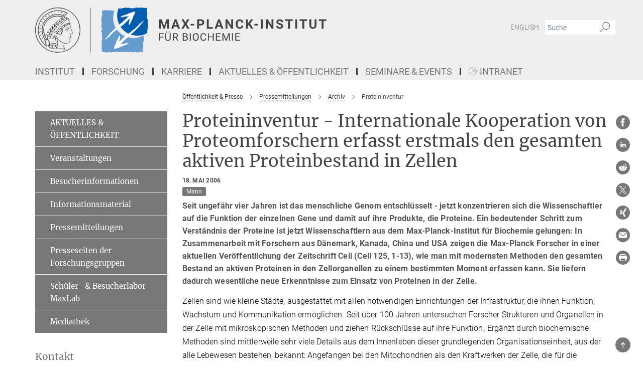

--- FILE ---
content_type: text/html; charset=utf-8
request_url: https://www.biochem.mpg.de/572761/20060518_mann_proteininventur
body_size: 69685
content:
<!DOCTYPE html>
<html prefix="og: http://ogp.me/ns#" lang="de">
<head>
  <meta http-equiv="X-UA-Compatible" content="IE=edge">
  <meta content="width=device-width, initial-scale=1.0" name="viewport">
  <meta http-equiv="Content-Type" content="text/html; charset=utf-8"/>
  <title>Proteininventur</title>
  
  <meta name="keywords" content="" /><meta name="description" content="" />
  
  
<meta property="og:title" content="Proteininventur - Internationale Kooperation von Proteomforschern erfasst erstmals den gesamten aktiven Proteinbestand in Zellen">
<meta property="og:description" content="">
<meta property="og:type" content="website">
<meta property="og:url" content="https://www.biochem.mpg.de/572761/20060518_mann_proteininventur">
<meta property="og:image" content="https://www.biochem.mpg.de/assets/og-logo-281c44f14f2114ed3fe50e666618ff96341055a2f8ce31aa0fd70471a30ca9ed.jpg">


  
  


  <meta name="msapplication-TileColor" content="#fff" />
<meta name="msapplication-square70x70logo" content="/assets/institutes/biochem/favicon-e0314bee3e8537d646686070f67b5f81e4de2316cc9a3db4b2a5d773b65353f9.ico" />
<meta name="msapplication-square150x150logo" content="/assets/institutes/biochem/favicon-e0314bee3e8537d646686070f67b5f81e4de2316cc9a3db4b2a5d773b65353f9.ico" />
<meta name="msapplication-wide310x150logo" content="/assets/institutes/biochem/favicon-e0314bee3e8537d646686070f67b5f81e4de2316cc9a3db4b2a5d773b65353f9.ico" />
<meta name="msapplication-square310x310logo" content="/assets/institutes/biochem/favicon-e0314bee3e8537d646686070f67b5f81e4de2316cc9a3db4b2a5d773b65353f9.ico" />
<link rel="apple-touch-icon" type="image/png" href="/assets/institutes/biochem/favicon-e0314bee3e8537d646686070f67b5f81e4de2316cc9a3db4b2a5d773b65353f9.ico" sizes="180x180">
<link rel="icon" type="image/png" href="/assets/institutes/biochem/favicon-e0314bee3e8537d646686070f67b5f81e4de2316cc9a3db4b2a5d773b65353f9.ico" sizes="32x32">

  <link rel="preload" href="/assets/roboto-v20-latin-ext_latin_greek-ext_greek_cyrillic-ext_cyrillic-700-8d2872cf0efbd26ce09519f2ebe27fb09f148125cf65964890cc98562e8d7aa3.woff2" as="font" type="font/woff2" crossorigin="anonymous">
  
  
  
  <script>var ROOT_PATH = '/';var LANGUAGE = 'de';var PATH_TO_CMS = 'https://biochem.iedit.mpg.de';var INSTANCE_NAME = 'biochem';</script>
  

      <style media="screen" id="critical-css">
            @font-face{font-family:'Merriweather';font-style:normal;font-weight:400;font-display:swap;src:url(/assets/merriweather-v22-latin-ext_latin-regular-66beb0431fbb61e4ea920ec62d1167d155c2debbbc0d5b760ae4eb2b43ba4e06.eot);src:local(""),url(/assets/merriweather-v22-latin-ext_latin-regular-66beb0431fbb61e4ea920ec62d1167d155c2debbbc0d5b760ae4eb2b43ba4e06.eot?#iefix) format("embedded-opentype"),url(/assets/merriweather-v22-latin-ext_latin-regular-0e44ebbb6e4641907c3b906f09c35fc59e1ff8432dfeb718a450914dfafaac9a.woff2) format("woff2"),url(/assets/merriweather-v22-latin-ext_latin-regular-3dc2f1d91d2ec19b945030a600c4403d69fed76f8ed8b3892ea416098e7265c1.woff) format("woff"),url(/assets/merriweather-v22-latin-ext_latin-regular-c093c8d68c6d812f4c2a1e6679c1a8d27ea21545ac9a3616e250f1be68869238.ttf) format("truetype"),url(/assets/merriweather-v22-latin-ext_latin-regular-4bf7dafac6ae725cfc671d36c7176c4e015417ebde856a0e06b4c09e1b45a57d.svg#Merriweather) format("svg")}@font-face{font-family:'Merriweather Sans';font-style:normal;font-weight:400;src:local("Merriweather Sans"),local("MerriweatherSans-Regular"),url(/assets/MerriweatherSans-Regular-d2efd4d9fe6ff129962f92dda627c4337b65ee6b3fb7da84709b805e15db6d81.ttf)}@font-face{font-family:'Merriweather Sans';font-style:normal;font-weight:400;src:local("Merriweather Sans"),local("MerriweatherSans-Regular"),url(/assets/MerriweatherSans-Regular-d2efd4d9fe6ff129962f92dda627c4337b65ee6b3fb7da84709b805e15db6d81.ttf)}@font-face{font-family:'Merriweather Sans';font-style:normal;font-weight:400;src:local("Merriweather Sans"),local("MerriweatherSans-Regular"),url(/assets/MerriweatherSans-Regular-d2efd4d9fe6ff129962f92dda627c4337b65ee6b3fb7da84709b805e15db6d81.ttf)}@font-face{font-family:'Merriweather Sans';font-style:normal;font-weight:300;src:local("Merriweather Sans Light"),local("MerriweatherSans-Light"),url(/assets/MerriweatherSans-Light-55861f721a7f90c7d40be3ed28aa945ad6bacd23ee524ab93d5243b8de669a2d.ttf)}@font-face{font-family:'Merriweather Sans';font-style:normal;font-weight:700;src:local("Merriweather Sans Bold"),local("MerriweatherSans-Bold"),url(/assets/MerriweatherSans-Bold-055f396e6f9a1fa9f7d627432ce1d7c5f532fa7853c287c57457d959897139b0.ttf)}@font-face{font-family:'Josefin Sans';font-style:normal;font-weight:700;src:local("Josefin Sans Bold"),local("JosefinSans-Bold"),url(/assets/JosefinSans-Bold-4c4040241f19417ddd84e38603d0e08c743e69d43dbdff491ff4ca0daeffa802.ttf)}@font-face{font-family:'Roboto';font-style:normal;font-weight:300;font-display:swap;src:url(/assets/roboto-v20-latin-ext_latin_greek-ext_greek_cyrillic-ext_cyrillic-300-435d7096bf6da56f8b4bfddec6c1f566dffea19d7f24bd14d4525ba898657679.eot);src:local(""),url(/assets/roboto-v20-latin-ext_latin_greek-ext_greek_cyrillic-ext_cyrillic-300-435d7096bf6da56f8b4bfddec6c1f566dffea19d7f24bd14d4525ba898657679.eot?#iefix) format("embedded-opentype"),url(/assets/roboto-v20-latin-ext_latin_greek-ext_greek_cyrillic-ext_cyrillic-300-78e391b02f442de38b10eec6b951be4eb10fc6723d0d12e09a668fd58cc4ed75.woff2) format("woff2"),url(/assets/roboto-v20-latin-ext_latin_greek-ext_greek_cyrillic-ext_cyrillic-300-5ca91c5114555a52b8b36228d5c3954418a1d3c5539bb95574b844792b0ca220.woff) format("woff"),url(/assets/roboto-v20-latin-ext_latin_greek-ext_greek_cyrillic-ext_cyrillic-300-16640b3fa7f58d40b5f616d6a3097e2875d533829c29df260b7cdec4d7be58f4.ttf) format("truetype"),url(/assets/roboto-v20-latin-ext_latin_greek-ext_greek_cyrillic-ext_cyrillic-300-53e32a84e92e043af3f9dce3d50e57ce1efe62ad101aa89660774b70a53b463a.svg#Roboto) format("svg")}@font-face{font-family:'Roboto';font-style:italic;font-weight:300;font-display:swap;src:url(/assets/roboto-v20-latin-ext_latin_greek-ext_greek_cyrillic-ext_cyrillic-300italic-ec376bb16f9e65b7dda0297a2d3ed6649076f0b3709562bc31334e14876f5854.eot);src:local(""),url(/assets/roboto-v20-latin-ext_latin_greek-ext_greek_cyrillic-ext_cyrillic-300italic-ec376bb16f9e65b7dda0297a2d3ed6649076f0b3709562bc31334e14876f5854.eot?#iefix) format("embedded-opentype"),url(/assets/roboto-v20-latin-ext_latin_greek-ext_greek_cyrillic-ext_cyrillic-300italic-0c71e7705498d4779fb5076a292f2106aec088d9d7e3c067bb5751e282a7ca88.woff2) format("woff2"),url(/assets/roboto-v20-latin-ext_latin_greek-ext_greek_cyrillic-ext_cyrillic-300italic-8df128092002db6ad32a11d2158d261b939e5dd8715308700fe1a02a3228105d.woff) format("woff"),url(/assets/roboto-v20-latin-ext_latin_greek-ext_greek_cyrillic-ext_cyrillic-300italic-822519363f3161064f90021e8979a85add692867f16444cd555ef51d4b9dc95c.ttf) format("truetype"),url(/assets/roboto-v20-latin-ext_latin_greek-ext_greek_cyrillic-ext_cyrillic-300italic-3cd097f009c3f57de9ba85f9cbe59cf19d0892d4027351806d91c7d27213d615.svg#Roboto) format("svg")}@font-face{font-family:'Roboto';font-style:normal;font-weight:400;font-display:swap;src:url(/assets/roboto-v20-latin-ext_latin_greek-ext_greek_cyrillic-ext_cyrillic-regular-ca97335987b26814c9a1128525e1c36748c4b59bbd0a6ac198cca1b3e1f19a47.eot);src:local(""),url(/assets/roboto-v20-latin-ext_latin_greek-ext_greek_cyrillic-ext_cyrillic-regular-ca97335987b26814c9a1128525e1c36748c4b59bbd0a6ac198cca1b3e1f19a47.eot?#iefix) format("embedded-opentype"),url(/assets/roboto-v20-latin-ext_latin_greek-ext_greek_cyrillic-ext_cyrillic-regular-e53c6e6f12e654511a31cef074d7890d31ff144d80c7f0c4c276bea9a91839f0.woff2) format("woff2"),url(/assets/roboto-v20-latin-ext_latin_greek-ext_greek_cyrillic-ext_cyrillic-regular-b1f39721c99437d4c8949a9330d548bb9d6cdbf80cd88d5fd543549fe3173b8c.woff) format("woff"),url(/assets/roboto-v20-latin-ext_latin_greek-ext_greek_cyrillic-ext_cyrillic-regular-9bcffbc3ad7737fe8e39c4f45c4e2152b2dc84638d87508a0be916e286ff3928.ttf) format("truetype"),url(/assets/roboto-v20-latin-ext_latin_greek-ext_greek_cyrillic-ext_cyrillic-regular-3bea3afe6e3078ec3b0e56cd80ad97b059bb335af794ba57b5845ff44b77bcd3.svg#Roboto) format("svg")}@font-face{font-family:'Roboto';font-style:italic;font-weight:400;font-display:swap;src:url(/assets/roboto-v20-latin-ext_latin_greek-ext_greek_cyrillic-ext_cyrillic-italic-f69fdfd6d1d0a4c842222ce093cc5660ebdce260a8f10ca6bda4f09ba9bfedea.eot);src:local(""),url(/assets/roboto-v20-latin-ext_latin_greek-ext_greek_cyrillic-ext_cyrillic-italic-f69fdfd6d1d0a4c842222ce093cc5660ebdce260a8f10ca6bda4f09ba9bfedea.eot?#iefix) format("embedded-opentype"),url(/assets/roboto-v20-latin-ext_latin_greek-ext_greek_cyrillic-ext_cyrillic-italic-97c5e50bb04419b691386360609236c0a1aa949105684d7db8fedc3c35cc3c91.woff2) format("woff2"),url(/assets/roboto-v20-latin-ext_latin_greek-ext_greek_cyrillic-ext_cyrillic-italic-13660f8926f257e5c63f6a5a723b3ae8aecd340258ee40868152eb9a9939a7d3.woff) format("woff"),url(/assets/roboto-v20-latin-ext_latin_greek-ext_greek_cyrillic-ext_cyrillic-italic-abde90d734b17b439edc49f2b27c8d6d10a4a0a0f295d5c1535cb3c0a0e2bd8d.ttf) format("truetype"),url(/assets/roboto-v20-latin-ext_latin_greek-ext_greek_cyrillic-ext_cyrillic-italic-5965290041d32ef9c7b1166269586ead7e989d55414ed66db27d177004eae3fc.svg#Roboto) format("svg")}@font-face{font-family:'Roboto';font-style:normal;font-weight:700;font-display:swap;src:url(/assets/roboto-v20-latin-ext_latin_greek-ext_greek_cyrillic-ext_cyrillic-700-6aa4356d93abb4f7c5a59bd0e05f1bbc25ffd273459e65966ddecaa80f8be19f.eot);src:local(""),url(/assets/roboto-v20-latin-ext_latin_greek-ext_greek_cyrillic-ext_cyrillic-700-6aa4356d93abb4f7c5a59bd0e05f1bbc25ffd273459e65966ddecaa80f8be19f.eot?#iefix) format("embedded-opentype"),url(/assets/roboto-v20-latin-ext_latin_greek-ext_greek_cyrillic-ext_cyrillic-700-8d2872cf0efbd26ce09519f2ebe27fb09f148125cf65964890cc98562e8d7aa3.woff2) format("woff2"),url(/assets/roboto-v20-latin-ext_latin_greek-ext_greek_cyrillic-ext_cyrillic-700-95d57dc45afb9c82a1fa417d4620c87c9d293487719630ac1b021f7e653a6891.woff) format("woff"),url(/assets/roboto-v20-latin-ext_latin_greek-ext_greek_cyrillic-ext_cyrillic-700-254e8be2b6cb8096f59e2d9e60c984801055371a3bea2999531a0cf9dfc393db.ttf) format("truetype"),url(/assets/roboto-v20-latin-ext_latin_greek-ext_greek_cyrillic-ext_cyrillic-700-2da189152a7f131b78c66343dbed734e1f1b31b679ee8ed97b9deb048080da06.svg#Roboto) format("svg")}@font-face{font-family:'Roboto';font-style:italic;font-weight:700;font-display:swap;src:url(/assets/roboto-v20-latin-ext_latin_greek-ext_greek_cyrillic-ext_cyrillic-700italic-9ee9aef483ed383ce18582ef3b55f7b2d91278b07a77b9a6ea4e72c322cdc616.eot);src:local(""),url(/assets/roboto-v20-latin-ext_latin_greek-ext_greek_cyrillic-ext_cyrillic-700italic-9ee9aef483ed383ce18582ef3b55f7b2d91278b07a77b9a6ea4e72c322cdc616.eot?#iefix) format("embedded-opentype"),url(/assets/roboto-v20-latin-ext_latin_greek-ext_greek_cyrillic-ext_cyrillic-700italic-00c1eaa7cafeb781b619ef7abbecf978ce3fb7be6b870b7cf1f29b947a2e45b4.woff2) format("woff2"),url(/assets/roboto-v20-latin-ext_latin_greek-ext_greek_cyrillic-ext_cyrillic-700italic-9cc3be355c151b807974482ce327ad855f8856e78b15a9dea8aec36295804e78.woff) format("woff"),url(/assets/roboto-v20-latin-ext_latin_greek-ext_greek_cyrillic-ext_cyrillic-700italic-9590be4b5d91eb81a948a84ddfb370005c69b546b49d2a6b70bee30b3090ae81.ttf) format("truetype"),url(/assets/roboto-v20-latin-ext_latin_greek-ext_greek_cyrillic-ext_cyrillic-700italic-63b1f75d9ff9eb92f7273a44a8677db95969553ad6d82141f71b3c25d729bd49.svg#Roboto) format("svg")}@font-face{font-family:'Open Sans';font-style:normal;font-weight:400;src:local("Open Sans"),local("OpenSans-Regular"),url(/assets/OpenSans-Regular-f20d5ed577a1ddc48fd428b61d9538ef88d6ddcc1ccd8565a2cf7e9f03bd4cc7.ttf)}@font-face{font-family:'Open Sans';font-style:normal;font-weight:700;src:local("Open Sans Bold"),local("OpenSans-Bold"),url(/assets/OpenSans-Bold-5ccf0a4d12a5fb44a9831d93841cee9c1188d900987a2b83d5884ee240d7ab46.ttf)}@font-face{font-family:'Open Sans';font-style:normal;font-weight:600;src:local("Open Sans Semi Bold"),local("OpenSans-SemiBold"),url(/assets/OpenSans-SemiBold-b3185de4446e67a69ed55fd1337466f660afc5f7eb161137865d21ae69778df1.ttf)}@font-face{font-family:'mpg_iconsregular';src:url(/assets/mpg_icons-webfont-0b8e4bd6ecdc12aad710d8d9d882d0e05fa5580824d8d5cee65048d70be5a133.eot);src:url(/assets/mpg_icons-webfont-fbcdd2a22910ced3dda265405bb43de9eb1be44ace22869d590c9b0069ac84cf.woff) format("woff");font-weight:normal;font-style:normal}.mpg-icon::after,.twitter_icon::after,.phone_icon::after,.email_icon::after,.external::after,.mpg-icon::before,.twitter_icon::before,.phone_icon::before,.email_icon::before,.external::before{-moz-osx-font-smoothing:grayscale;-webkit-font-smoothing:antialiased;font-family:"mpg_iconsregular";font-style:normal;font-weight:normal;line-height:1em;margin:0;vertical-align:middle}.mpg-icon-english::after{background-image:url(/assets/responsive/uk-581d9beff5f105fe0fc75e5630500da6edb38324921da716d39b49aab9d16d37.svg);background-repeat:no-repeat;background-size:contain;content:"";display:block;height:1em;width:2em}.mpg-icon-logo::before{content:"\F000" !important}.mpg-icon-up1::before{content:"\F001" !important}.mpg-icon-right1::before,.external::before{content:"\F002" !important}.mpg-icon-down1::before{content:"\F003" !important}.mpg-icon-left1::before{content:"\F004" !important}.mpg-icon-up2::before{content:"\F005" !important}.mpg-icon-right2::before{content:"\F006" !important}.mpg-icon-down2::after{content:"\F007" !important}.mpg-icon-left2::before{content:"\F008" !important}.mpg-icon-clipboard::before{content:"\F009" !important}.mpg-icon-pdf::before{content:"\F032" !important}.mpg-icon-event::before{content:"\F00a" !important}.mpg-icon-attention::before{content:"\F00b" !important}.mpg-icon-fax::before{content:"\F00c" !important}.mpg-icon-page::before{content:"\F00d" !important}.mpg-icon-filter::before{content:"\F00e" !important}.mpg-icon-lab::before{content:"\F00f" !important}.mpg-icon-interests::before,.mpg-icon-research_interests::before{content:"\F010" !important}.mpg-icon-question::before{content:"\F011" !important}.mpg-icon-home::before{content:"\F012" !important}.mpg-icon-search::after{content:"\F013" !important;font-size:2em;vertical-align:middle}.mpg-icon-email::before,.email_icon::before{content:"\F014" !important}.mpg-icon-video::before{content:"\F015" !important}.mpg-icon-play2::before{content:"\F016" !important}.mpg-icon-hierarchy::before{content:"\F017" !important}.mpg-icon-news::before{content:"\F018" !important}.mpg-icon-phone::before,.phone_icon::before{content:"\F019" !important}.mpg-icon-pin::before{content:"\F01a" !important}.mpg-icon-listen2::before{content:"\F01b" !important}.mpg-icon-presentation::before{content:"\F01c" !important}.mpg-icon-medal::before,.mpg-icon-research_medals::before{content:"\F01d" !important}.mpg-icon-book::before{content:"\F01e" !important}.mpg-icon-share::before{content:"\F01f" !important}.mpg-icon-sign::before{content:"\F020" !important}.mpg-icon-podcast::before,.mpg-icon-sound::before{content:"\F021" !important}.mpg-icon-tag::before{content:"\F022" !important}.mpg-icon-imprs::before{content:"\F023" !important}.mpg-icon-person::before{content:"\F024" !important}.mpg-icon-persons::before{content:"\F025" !important}.mpg-icon-vcard::before{content:"\F026" !important}.mpg-icon-facebook::after{content:"\F027" !important}.mpg-icon-linkedin::after{content:"\F028" !important}.mpg-icon-feed::after{content:"\F029" !important}.mpg-icon-twitter::before,.twitter_icon::before{content:"\F02a" !important}.mpg-icon-youtube::after{content:"\F02b" !important}.mpg-icon-drag-hor::before{content:"\F02c" !important}.mpg-icon-drag-ver::before{content:"\F02d" !important}.mpg-icon-image::before{content:"\F02e" !important}.mpg-icon-list::before{content:"\F02f" !important}.mpg-icon-at::before{content:"\F02f" !important}.mpg-icon-file-doc::before{content:"\F031" !important}.mpg-icon-file-pdf::before{content:"\F032" !important}.mpg-icon-file-ppt::before{content:"\F033" !important}.mpg-icon-file-zip::before{content:"\F034" !important}.mpg-icon-left3::before{content:"\F035" !important}.mpg-icon-right3::before{content:"\F036" !important}.mpg-icon-play::before{content:"\F037" !important}.mpg-icon-listen::before{content:"\F038" !important}.external:not(.more):not(.twitter_icon)::before{display:inline-block;font-size:.9em;margin-left:.1em;margin-right:.25em;transform:rotate(-45deg) translate(0, -0.15em)}.job-ticker .text-right .external.more::before{display:inline-block;font-size:1.3em;margin-left:.1em;margin-right:.25em;transform:rotate(-45deg) translate(0, -0.15em)}.extension_job_ticker .external.more.pull-right::before{transform:rotate(-45deg) translate(0, -0.15em)}.ticker a.more.external::before{transform:translate(-0.15em) rotate(-45deg)}.link_title.external:not(.more):not(.twitter_icon)::before{font-size:2em;margin-right:.1em;transform:rotate(-45deg) translate(0, -0.3em)}.email_icon::before{font-size:1.4em;display:inline-block}.phone_icon::before{font-size:1.4em;display:inline-block}.twitter_icon::before{font-size:1.4em;color:#1DA1F2;margin-right:3px;display:inline-block}.open_access_icon::after{vertical-align:text-top;display:inline-block;width:1.5ch;content:" ";height:1.2em;background:no-repeat right 25%/auto 80% url(/assets/Open_Access_logo_PLoS_white-a436fe520f67d515e6e55d715d61592a87803ff4468597bf3ec5e83c1690b4a1.svg)}.mpg-icon::after,.external::after,.email_icon::after,.phone_icon::after,.twitter_icon::after,.mpg-icon::before,.external::before,.email_icon::before,.phone_icon::before,.twitter_icon::before{-moz-osx-font-smoothing:grayscale;-webkit-font-smoothing:antialiased;font-family:"mpg_iconsregular";font-style:normal;font-weight:normal;line-height:1em;margin:0;vertical-align:middle}.mpg-icon::after,.email_icon::after,.phone_icon::after,.twitter_icon::after,ol.breadcrumb>li.breadcrumb-item:not(:first-child)::after,.external::after,.mpg-icon::before,.email_icon::before,.phone_icon::before,.twitter_icon::before,ol.breadcrumb>li.breadcrumb-item:not(:first-child)::before,.external::before{-moz-osx-font-smoothing:grayscale;-webkit-font-smoothing:antialiased;font-family:"mpg_iconsregular";font-style:normal;font-weight:normal;line-height:1em;margin:0;vertical-align:middle}.mpg-icon::after,.external::after,.email_icon::after,.phone_icon::after,.twitter_icon::after,ol.breadcrumb>li.breadcrumb-item:not(:first-child)::after,.mpg-icon::before,.external::before,.email_icon::before,.phone_icon::before,.twitter_icon::before,ol.breadcrumb>li.breadcrumb-item:not(:first-child)::before{-moz-osx-font-smoothing:grayscale;-webkit-font-smoothing:antialiased;font-family:"mpg_iconsregular";font-style:normal;font-weight:normal;line-height:1em;margin:0;vertical-align:middle}.mpg-icon-logo::before{content:"" !important}.external::before{content:"" !important}ol.breadcrumb>li.breadcrumb-item:not(:first-child)::before{content:"" !important}.mpg-icon-down2::after{content:"" !important}.mpg-icon-fax::before{content:"" !important}.mpg-icon-search::after{content:"" !important;font-size:2em;vertical-align:middle}.mpg-icon-email::before,.email_icon::before{content:"" !important}.mpg-icon-news::before{content:"" !important}.mpg-icon-phone::before,.phone_icon::before{content:"" !important}.external:not(.more):not(.twitter_icon)::before{display:inline-block;font-size:.9em;margin-left:.1em;margin-right:.25em;transform:rotate(-45deg) translate(0, -0.15em)}html{font-family:sans-serif;-ms-text-size-adjust:100%;-webkit-text-size-adjust:100%}body{margin:0}footer,header,main,nav{display:block}article,aside,figcaption,figure,footer,header,main,nav{display:block}article,aside,footer,header,nav{display:block}article,aside,footer,header,main,nav{display:block}a{background-color:transparent}h1{font-size:2em;margin:0.67em 0}img{border:0}svg:not(:root){overflow:hidden}figure{margin:1em 40px}button,input{color:inherit;font:inherit;margin:0}button{overflow:visible}button{text-transform:none}button{-webkit-appearance:button}button::-moz-focus-inner,input::-moz-focus-inner{border:0;padding:0}input{line-height:normal}input[type="checkbox"]{box-sizing:border-box;padding:0}input[type="search"]{-webkit-appearance:textfield;box-sizing:content-box}input[type="search"]::-webkit-search-cancel-button,input[type="search"]::-webkit-search-decoration{-webkit-appearance:none}table{border-collapse:collapse;border-spacing:0}th{padding:0}*{-webkit-box-sizing:border-box;-moz-box-sizing:border-box;box-sizing:border-box}*:before,*:after{-webkit-box-sizing:border-box;-moz-box-sizing:border-box;box-sizing:border-box}html{font-size:10px}body{font-family:"Roboto","Tahoma",Arial,sans-serif;font-size:16px;line-height:1.7;color:#333333;background-color:#fff}input,button{font-family:inherit;font-size:inherit;line-height:inherit}a{color:#444444;text-decoration:none}figure{margin:0}img{vertical-align:middle}.img-responsive{display:block;max-width:100%;height:auto}h2{font-family:inherit;font-weight:500;line-height:1.1;color:inherit}h1,h2,h4,.h3{font-family:inherit;font-weight:500;line-height:1.1;color:inherit}h1,h2,.h3{font-family:inherit;font-weight:500;line-height:1.1;color:inherit}h1,h2,h3,.h4,.research_report .research_head_fields .header-text{font-family:inherit;font-weight:500;line-height:1.1;color:inherit}h1,h2{font-family:inherit;font-weight:500;line-height:1.1;color:inherit}h2{margin-top:27px;margin-bottom:13.5px}h1,h2,.h3{margin-top:27px;margin-bottom:13.5px}h1,h2,h3{margin-top:27px;margin-bottom:13.5px}h1,h2{margin-top:27px;margin-bottom:13.5px}h4{margin-top:13.5px;margin-bottom:13.5px}.h4,.research_report .research_head_fields .header-text{margin-top:13.5px;margin-bottom:13.5px}h1{font-size:34px}h2{font-size:22px}.h3{font-size:19px}h3{font-size:19px}h4{font-size:16px}.h4,.research_report .research_head_fields .header-text{font-size:16px}p{margin:0 0 13.5px}.text-center{text-align:center}ul{margin-top:0;margin-bottom:13.5px}ul,ol{margin-top:0;margin-bottom:13.5px}ul ul{margin-bottom:0}.container:before,.container:after{display:table;content:" "}.row:before,.row:after{display:table;content:" "}.nav:before,.nav:after{display:table;content:" "}.navbar:before,.navbar:after{display:table;content:" "}.navbar-header:before,.navbar-header:after{display:table;content:" "}.navbar-collapse:before,.navbar-collapse:after{display:table;content:" "}.clearfix:before,.clearfix:after{display:table;content:" "}.container-fluid:before,.container-fluid:after{display:table;content:" "}.container:after{clear:both}.row:after{clear:both}.nav:after{clear:both}.navbar:after{clear:both}.navbar-header:after{clear:both}.navbar-collapse:after{clear:both}.clearfix:after{clear:both}.container-fluid:after{clear:both}.container{padding-right:15px;padding-left:15px;margin-right:auto;margin-left:auto}@media (min-width: 768px){.container{width:750px}}@media (min-width: 992px){.container{width:970px}}@media (min-width: 1200px){.container{width:1170px}}.container-fluid{padding-right:15px;padding-left:15px;margin-right:auto;margin-left:auto}.row{margin-right:-15px;margin-left:-15px}.container{padding-right:15px;padding-left:15px;margin-right:auto;margin-left:auto}.container:before,.container:after{display:table;content:" "}.container:after{clear:both}@media (min-width: 768px){.container{width:750px}}@media (min-width: 992px){.container{width:970px}}@media (min-width: 1200px){.container{width:1170px}}.container-fluid{padding-right:15px;padding-left:15px;margin-right:auto;margin-left:auto}.container-fluid:before,.container-fluid:after{display:table;content:" "}.container-fluid:after{clear:both}.row{margin-right:-15px;margin-left:-15px}.row:before,.row:after{display:table;content:" "}.row:after{clear:both}.row-no-gutters{margin-right:0;margin-left:0}.row-no-gutters [class*="col-"]{padding-right:0;padding-left:0}.col-xs-1,.col-sm-1,.col-md-1,.col-lg-1,.col-xs-2,.col-sm-2,.col-md-2,.col-lg-2,.col-xs-3,.col-sm-3,.col-md-3,.col-lg-3,.col-xs-4,.col-sm-4,.col-md-4,.col-lg-4,.col-xs-5,.col-sm-5,.col-md-5,.col-lg-5,.col-xs-6,.col-sm-6,.col-md-6,.col-lg-6,.col-xs-7,.col-sm-7,.col-md-7,.col-lg-7,.col-xs-8,.col-sm-8,.col-md-8,.col-lg-8,.col-xs-9,.col-sm-9,.col-md-9,.col-lg-9,.col-xs-10,.col-sm-10,.col-md-10,.col-lg-10,.col-xs-11,.col-sm-11,.col-md-11,.col-lg-11,.col-xs-12,.col-sm-12,.col-md-12,.col-lg-12{position:relative;min-height:1px;padding-right:15px;padding-left:15px}.col-xs-1,.col-xs-2,.col-xs-3,.col-xs-4,.col-xs-5,.col-xs-6,.col-xs-7,.col-xs-8,.col-xs-9,.col-xs-10,.col-xs-11,.col-xs-12{float:left}.col-xs-1{width:8.3333333333%}.col-xs-2{width:16.6666666667%}.col-xs-3{width:25%}.col-xs-4{width:33.3333333333%}.col-xs-5{width:41.6666666667%}.col-xs-6{width:50%}.col-xs-7{width:58.3333333333%}.col-xs-8{width:66.6666666667%}.col-xs-9{width:75%}.col-xs-10{width:83.3333333333%}.col-xs-11{width:91.6666666667%}.col-xs-12{width:100%}.col-xs-pull-0{right:auto}.col-xs-pull-1{right:8.3333333333%}.col-xs-pull-2{right:16.6666666667%}.col-xs-pull-3{right:25%}.col-xs-pull-4{right:33.3333333333%}.col-xs-pull-5{right:41.6666666667%}.col-xs-pull-6{right:50%}.col-xs-pull-7{right:58.3333333333%}.col-xs-pull-8{right:66.6666666667%}.col-xs-pull-9{right:75%}.col-xs-pull-10{right:83.3333333333%}.col-xs-pull-11{right:91.6666666667%}.col-xs-pull-12{right:100%}.col-xs-push-0{left:auto}.col-xs-push-1{left:8.3333333333%}.col-xs-push-2{left:16.6666666667%}.col-xs-push-3{left:25%}.col-xs-push-4{left:33.3333333333%}.col-xs-push-5{left:41.6666666667%}.col-xs-push-6{left:50%}.col-xs-push-7{left:58.3333333333%}.col-xs-push-8{left:66.6666666667%}.col-xs-push-9{left:75%}.col-xs-push-10{left:83.3333333333%}.col-xs-push-11{left:91.6666666667%}.col-xs-push-12{left:100%}.col-xs-offset-0{margin-left:0%}.col-xs-offset-1{margin-left:8.3333333333%}.col-xs-offset-2{margin-left:16.6666666667%}.col-xs-offset-3{margin-left:25%}.col-xs-offset-4{margin-left:33.3333333333%}.col-xs-offset-5{margin-left:41.6666666667%}.col-xs-offset-6{margin-left:50%}.col-xs-offset-7{margin-left:58.3333333333%}.col-xs-offset-8{margin-left:66.6666666667%}.col-xs-offset-9{margin-left:75%}.col-xs-offset-10{margin-left:83.3333333333%}.col-xs-offset-11{margin-left:91.6666666667%}.col-xs-offset-12{margin-left:100%}@media (min-width: 768px){.col-sm-1,.col-sm-2,.col-sm-3,.col-sm-4,.col-sm-5,.col-sm-6,.col-sm-7,.col-sm-8,.col-sm-9,.col-sm-10,.col-sm-11,.col-sm-12{float:left}.col-sm-1{width:8.3333333333%}.col-sm-2{width:16.6666666667%}.col-sm-3{width:25%}.col-sm-4{width:33.3333333333%}.col-sm-5{width:41.6666666667%}.col-sm-6{width:50%}.col-sm-7{width:58.3333333333%}.col-sm-8{width:66.6666666667%}.col-sm-9{width:75%}.col-sm-10{width:83.3333333333%}.col-sm-11{width:91.6666666667%}.col-sm-12{width:100%}.col-sm-pull-0{right:auto}.col-sm-pull-1{right:8.3333333333%}.col-sm-pull-2{right:16.6666666667%}.col-sm-pull-3{right:25%}.col-sm-pull-4{right:33.3333333333%}.col-sm-pull-5{right:41.6666666667%}.col-sm-pull-6{right:50%}.col-sm-pull-7{right:58.3333333333%}.col-sm-pull-8{right:66.6666666667%}.col-sm-pull-9{right:75%}.col-sm-pull-10{right:83.3333333333%}.col-sm-pull-11{right:91.6666666667%}.col-sm-pull-12{right:100%}.col-sm-push-0{left:auto}.col-sm-push-1{left:8.3333333333%}.col-sm-push-2{left:16.6666666667%}.col-sm-push-3{left:25%}.col-sm-push-4{left:33.3333333333%}.col-sm-push-5{left:41.6666666667%}.col-sm-push-6{left:50%}.col-sm-push-7{left:58.3333333333%}.col-sm-push-8{left:66.6666666667%}.col-sm-push-9{left:75%}.col-sm-push-10{left:83.3333333333%}.col-sm-push-11{left:91.6666666667%}.col-sm-push-12{left:100%}.col-sm-offset-0{margin-left:0%}.col-sm-offset-1{margin-left:8.3333333333%}.col-sm-offset-2{margin-left:16.6666666667%}.col-sm-offset-3{margin-left:25%}.col-sm-offset-4{margin-left:33.3333333333%}.col-sm-offset-5{margin-left:41.6666666667%}.col-sm-offset-6{margin-left:50%}.col-sm-offset-7{margin-left:58.3333333333%}.col-sm-offset-8{margin-left:66.6666666667%}.col-sm-offset-9{margin-left:75%}.col-sm-offset-10{margin-left:83.3333333333%}.col-sm-offset-11{margin-left:91.6666666667%}.col-sm-offset-12{margin-left:100%}}@media (min-width: 992px){.col-md-1,.col-md-2,.col-md-3,.col-md-4,.col-md-5,.col-md-6,.col-md-7,.col-md-8,.col-md-9,.col-md-10,.col-md-11,.col-md-12{float:left}.col-md-1{width:8.3333333333%}.col-md-2{width:16.6666666667%}.col-md-3{width:25%}.col-md-4{width:33.3333333333%}.col-md-5{width:41.6666666667%}.col-md-6{width:50%}.col-md-7{width:58.3333333333%}.col-md-8{width:66.6666666667%}.col-md-9{width:75%}.col-md-10{width:83.3333333333%}.col-md-11{width:91.6666666667%}.col-md-12{width:100%}.col-md-pull-0{right:auto}.col-md-pull-1{right:8.3333333333%}.col-md-pull-2{right:16.6666666667%}.col-md-pull-3{right:25%}.col-md-pull-4{right:33.3333333333%}.col-md-pull-5{right:41.6666666667%}.col-md-pull-6{right:50%}.col-md-pull-7{right:58.3333333333%}.col-md-pull-8{right:66.6666666667%}.col-md-pull-9{right:75%}.col-md-pull-10{right:83.3333333333%}.col-md-pull-11{right:91.6666666667%}.col-md-pull-12{right:100%}.col-md-push-0{left:auto}.col-md-push-1{left:8.3333333333%}.col-md-push-2{left:16.6666666667%}.col-md-push-3{left:25%}.col-md-push-4{left:33.3333333333%}.col-md-push-5{left:41.6666666667%}.col-md-push-6{left:50%}.col-md-push-7{left:58.3333333333%}.col-md-push-8{left:66.6666666667%}.col-md-push-9{left:75%}.col-md-push-10{left:83.3333333333%}.col-md-push-11{left:91.6666666667%}.col-md-push-12{left:100%}.col-md-offset-0{margin-left:0%}.col-md-offset-1{margin-left:8.3333333333%}.col-md-offset-2{margin-left:16.6666666667%}.col-md-offset-3{margin-left:25%}.col-md-offset-4{margin-left:33.3333333333%}.col-md-offset-5{margin-left:41.6666666667%}.col-md-offset-6{margin-left:50%}.col-md-offset-7{margin-left:58.3333333333%}.col-md-offset-8{margin-left:66.6666666667%}.col-md-offset-9{margin-left:75%}.col-md-offset-10{margin-left:83.3333333333%}.col-md-offset-11{margin-left:91.6666666667%}.col-md-offset-12{margin-left:100%}}@media (min-width: 1200px){.col-lg-1,.col-lg-2,.col-lg-3,.col-lg-4,.col-lg-5,.col-lg-6,.col-lg-7,.col-lg-8,.col-lg-9,.col-lg-10,.col-lg-11,.col-lg-12{float:left}.col-lg-1{width:8.3333333333%}.col-lg-2{width:16.6666666667%}.col-lg-3{width:25%}.col-lg-4{width:33.3333333333%}.col-lg-5{width:41.6666666667%}.col-lg-6{width:50%}.col-lg-7{width:58.3333333333%}.col-lg-8{width:66.6666666667%}.col-lg-9{width:75%}.col-lg-10{width:83.3333333333%}.col-lg-11{width:91.6666666667%}.col-lg-12{width:100%}.col-lg-pull-0{right:auto}.col-lg-pull-1{right:8.3333333333%}.col-lg-pull-2{right:16.6666666667%}.col-lg-pull-3{right:25%}.col-lg-pull-4{right:33.3333333333%}.col-lg-pull-5{right:41.6666666667%}.col-lg-pull-6{right:50%}.col-lg-pull-7{right:58.3333333333%}.col-lg-pull-8{right:66.6666666667%}.col-lg-pull-9{right:75%}.col-lg-pull-10{right:83.3333333333%}.col-lg-pull-11{right:91.6666666667%}.col-lg-pull-12{right:100%}.col-lg-push-0{left:auto}.col-lg-push-1{left:8.3333333333%}.col-lg-push-2{left:16.6666666667%}.col-lg-push-3{left:25%}.col-lg-push-4{left:33.3333333333%}.col-lg-push-5{left:41.6666666667%}.col-lg-push-6{left:50%}.col-lg-push-7{left:58.3333333333%}.col-lg-push-8{left:66.6666666667%}.col-lg-push-9{left:75%}.col-lg-push-10{left:83.3333333333%}.col-lg-push-11{left:91.6666666667%}.col-lg-push-12{left:100%}.col-lg-offset-0{margin-left:0%}.col-lg-offset-1{margin-left:8.3333333333%}.col-lg-offset-2{margin-left:16.6666666667%}.col-lg-offset-3{margin-left:25%}.col-lg-offset-4{margin-left:33.3333333333%}.col-lg-offset-5{margin-left:41.6666666667%}.col-lg-offset-6{margin-left:50%}.col-lg-offset-7{margin-left:58.3333333333%}.col-lg-offset-8{margin-left:66.6666666667%}.col-lg-offset-9{margin-left:75%}.col-lg-offset-10{margin-left:83.3333333333%}.col-lg-offset-11{margin-left:91.6666666667%}.col-lg-offset-12{margin-left:100%}}table{background-color:transparent}th{text-align:left}label{display:inline-block;max-width:100%;margin-bottom:5px;font-weight:700}input[type="search"]{-webkit-box-sizing:border-box;-moz-box-sizing:border-box;box-sizing:border-box;-webkit-appearance:none;appearance:none}input[type="checkbox"]{margin:4px 0 0;margin-top:1px \9;line-height:normal}.form-control{display:block;width:100%;height:41px;padding:6px 12px;font-size:16px;line-height:1.7;color:#555555;background-color:#fff;background-image:none;border:1px solid #ccc;border-radius:0;-webkit-box-shadow:inset 0 1px 1px rgba(0,0,0,0.075);box-shadow:inset 0 1px 1px rgba(0,0,0,0.075)}.form-control::-ms-expand{background-color:transparent;border:0}.form-group{margin-bottom:15px}@media (min-width: 768px){.navbar-form .form-group{display:inline-block;margin-bottom:0;vertical-align:middle}.navbar-form .form-control{display:inline-block;width:auto;vertical-align:middle}}.form-control::-moz-placeholder{color:#999;opacity:1}.form-control:-ms-input-placeholder{color:#999}.form-control::-webkit-input-placeholder{color:#999}.btn{display:inline-block;margin-bottom:0;font-weight:normal;text-align:center;white-space:nowrap;vertical-align:middle;touch-action:manipulation;background-image:none;border:1px solid transparent;padding:6px 12px;font-size:16px;line-height:1.7;border-radius:0}.btn-default{color:#333;background-color:#fff;border-color:#ccc}.btn-primary{color:#fff;background-color:#444444;border-color:#373737}.collapse{display:none}.dropdown{position:relative}.dropdown-menu{position:absolute;top:100%;left:0;z-index:1000;display:none;float:left;min-width:160px;padding:5px 0;margin:2px 0 0;font-size:16px;text-align:left;list-style:none;background-color:#fff;background-clip:padding-box;border:1px solid #ccc;border:1px solid rgba(0,0,0,0.15);border-radius:0;-webkit-box-shadow:0 6px 12px rgba(0,0,0,0.175);box-shadow:0 6px 12px rgba(0,0,0,0.175)}.nav{padding-left:0;margin-bottom:0;list-style:none}.nav>li{position:relative;display:block}.nav>li>a{position:relative;display:block;padding:10px 15px}.navbar{position:relative;min-height:50px;margin-bottom:27px;border:1px solid transparent}@media (min-width: 992px){.navbar{border-radius:0}}@media (min-width: 992px){.navbar-header{float:left}}.navbar-collapse{padding-right:15px;padding-left:15px;overflow-x:visible;border-top:1px solid transparent;box-shadow:inset 0 1px 0 rgba(255,255,255,0.1);-webkit-overflow-scrolling:touch}@media (min-width: 992px){.navbar-collapse{width:auto;border-top:0;box-shadow:none}.navbar-collapse.collapse{display:block !important;height:auto !important;padding-bottom:0;overflow:visible !important}}.container>.navbar-header{margin-right:-15px;margin-left:-15px}@media (min-width: 992px){.container>.navbar-header{margin-right:0;margin-left:0}}.navbar-brand{float:left;height:50px;padding:11.5px 15px;font-size:20px;line-height:27px}@media (min-width: 992px){.navbar>.container .navbar-brand{margin-left:-15px}}.navbar-toggle{position:relative;float:right;padding:9px 10px;margin-right:15px;margin-top:8px;margin-bottom:8px;background-color:transparent;background-image:none;border:1px solid transparent;border-radius:0}@media (min-width: 992px){.navbar-toggle{display:none}}.navbar-nav{margin:5.75px -15px}@media (min-width: 992px){.navbar-nav{float:left;margin:0}.navbar-nav>li{float:left}.navbar-nav>li>a{padding-top:11.5px;padding-bottom:11.5px}}.navbar-nav>li>a{padding-top:10px;padding-bottom:10px;line-height:27px}.navbar-form{padding:10px 15px;margin-right:-15px;margin-left:-15px;border-top:1px solid transparent;border-bottom:1px solid transparent;-webkit-box-shadow:inset 0 1px 0 rgba(255,255,255,0.1),0 1px 0 rgba(255,255,255,0.1);box-shadow:inset 0 1px 0 rgba(255,255,255,0.1),0 1px 0 rgba(255,255,255,0.1);margin-top:4.5px;margin-bottom:4.5px}@media (min-width: 992px){.navbar-form{width:auto;padding-top:0;padding-bottom:0;margin-right:0;margin-left:0;border:0;-webkit-box-shadow:none;box-shadow:none}}@media (max-width: 991px){.navbar-form .form-group{margin-bottom:5px}.navbar-form .form-group:last-child{margin-bottom:0}}.navbar-nav>li>.dropdown-menu{margin-top:0;border-top-left-radius:0;border-top-right-radius:0}@media (min-width: 992px){.navbar-left{float:left !important}.navbar-right{float:right !important;margin-right:-15px}}.navbar-default{background-color:#f8f8f8;border-color:#e7e7e7}.navbar-default .navbar-nav>li>a{color:#777777}.navbar-default .navbar-toggle{border-color:#ddd}.navbar-default .navbar-collapse,.navbar-default .navbar-form{border-color:#e7e7e7}.breadcrumb{padding:8px 15px;margin-bottom:27px;list-style:none;background-color:#f5f5f5;border-radius:0}.breadcrumb>li{display:inline-block}.breadcrumb>li+li:before{padding:0 5px;color:#ccc;content:"/ "}.breadcrumb>.active{color:#777777}.pull-left{float:left !important}@-ms-viewport{width:device-width}.visible-xs{display:none !important}.visible-sm{display:none !important}.visible-md{display:none !important}.visible-lg{display:none !important}.visible-xs-block,.visible-xs-inline,.visible-xs-inline-block,.visible-sm-block,.visible-sm-inline,.visible-sm-inline-block,.visible-md-block,.visible-md-inline,.visible-md-inline-block,.visible-lg-block,.visible-lg-inline,.visible-lg-inline-block{display:none !important}@media (max-width: 767px){.visible-xs{display:block !important}table.visible-xs{display:table !important}tr.visible-xs{display:table-row !important}th.visible-xs,td.visible-xs{display:table-cell !important}}@media (max-width: 767px){.visible-xs-block{display:block !important}}@media (max-width: 767px){.visible-xs-inline{display:inline !important}}@media (max-width: 767px){.visible-xs-inline-block{display:inline-block !important}}@media (min-width: 768px) and (max-width: 991px){.visible-sm{display:block !important}table.visible-sm{display:table !important}tr.visible-sm{display:table-row !important}th.visible-sm,td.visible-sm{display:table-cell !important}}@media (min-width: 768px) and (max-width: 991px){.visible-sm-block{display:block !important}}@media (min-width: 768px) and (max-width: 991px){.visible-sm-inline{display:inline !important}}@media (min-width: 768px) and (max-width: 991px){.visible-sm-inline-block{display:inline-block !important}}@media (min-width: 992px) and (max-width: 1199px){.visible-md{display:block !important}table.visible-md{display:table !important}tr.visible-md{display:table-row !important}th.visible-md,td.visible-md{display:table-cell !important}}@media (min-width: 992px) and (max-width: 1199px){.visible-md-block{display:block !important}}@media (min-width: 992px) and (max-width: 1199px){.visible-md-inline{display:inline !important}}@media (min-width: 992px) and (max-width: 1199px){.visible-md-inline-block{display:inline-block !important}}@media (min-width: 1200px){.visible-lg{display:block !important}table.visible-lg{display:table !important}tr.visible-lg{display:table-row !important}th.visible-lg,td.visible-lg{display:table-cell !important}}@media (min-width: 1200px){.visible-lg-block{display:block !important}}@media (min-width: 1200px){.visible-lg-inline{display:inline !important}}@media (min-width: 1200px){.visible-lg-inline-block{display:inline-block !important}}@media (max-width: 767px){.hidden-xs{display:none !important}}@media (min-width: 768px) and (max-width: 991px){.hidden-sm{display:none !important}}@media (min-width: 992px) and (max-width: 1199px){.hidden-md{display:none !important}}@media (min-width: 1200px){.hidden-lg{display:none !important}}.visible-print{display:none !important}@media print{.visible-print{display:block !important}table.visible-print{display:table !important}tr.visible-print{display:table-row !important}th.visible-print,td.visible-print{display:table-cell !important}}.visible-print-block{display:none !important}@media print{.visible-print-block{display:block !important}}.visible-print-inline{display:none !important}@media print{.visible-print-inline{display:inline !important}}.visible-print-inline-block{display:none !important}@media print{.visible-print-inline-block{display:inline-block !important}}@media print{.hidden-print{display:none !important}}.visible-print-block{display:none !important}.slick-slider{-ms-touch-action:pan-y;-webkit-touch-callout:none;box-sizing:border-box;display:block;position:relative;touch-action:pan-y;visibility:hidden}.slick-initialized{visibility:visible}.slick-list{display:block;margin:0;overflow:hidden;padding:0;position:relative}.slick-slider .slick-track,.slick-slider .slick-list{-moz-transform:translate3d(0, 0, 0);-ms-transform:translate3d(0, 0, 0);-o-transform:translate3d(0, 0, 0);-webkit-transform:translate3d(0, 0, 0);transform:translate3d(0, 0, 0)}.slick-track{display:block;left:0;position:relative;top:0}.slick-track::before,.slick-track::after{content:"";display:table}.slick-track::after{clear:both}.slick-slide{display:none;float:right;height:100%;min-height:1px}.slick-slide img{display:block}.slick-initialized .slick-slide{display:block}.slick-pause-section{position:absolute;width:100%;bottom:-20px;height:20px;visibility:visible;text-align:center}.slick-pause-button{border:none;background:none;color:#444444}#related-articles-container .slick-pause-section{bottom:0}@media (min-width: 768px){#related-articles-container .slick-pause-section{display:none}}header.navbar{background-color:#eeeeee;border:0;border-radius:0;margin:0}header.navbar .container{padding:0}header.navbar .navbar-header{position:relative}header.navbar .navbar-header svg rect{fill:#444444;transition:transform 0.5s}header.navbar .navbar-header a.navbar-brand{background-image:url(/assets/responsive/logo-square-f232279c21f2b99c6eef21059e9521e3ddcfe8f893608fdfb223dee6007b3e75.svg);background-repeat:no-repeat;background-size:contain;font-size:72px;height:140px;position:relative;width:140px;z-index:10}header.navbar .navbar-header a.navbar-brand::before{color:#fff;font-size:82px;left:.15em;position:relative;width:80px;height:80px}header.navbar button.navbar-toggle[aria-expanded="true"] svg rect.burgerline-1{transform:rotate(45deg) translateY(10px)}header.navbar button.navbar-toggle[aria-expanded="true"] svg rect.burgerline-2{transform:rotate(45deg)}header.navbar button.navbar-toggle[aria-expanded="true"] svg rect.burgerline-3{transform:rotate(-45deg) translateY(-10px)}header.navbar .navbar-title-wrapper,header.navbar .lang-search{margin-left:0;width:auto}header.navbar .navbar-title-wrapper>.navbar-collapse,header.navbar .lang-search>.navbar-collapse{margin-top:40px;position:relative}header.navbar .navbar-title-wrapper .navbar-form,header.navbar .lang-search .navbar-form{margin:0}header.navbar .navbar-title-wrapper .navbar-form .btn,header.navbar .navbar-title-wrapper .navbar-form .form-control,header.navbar .lang-search .navbar-form .btn,header.navbar .lang-search .navbar-form .form-control{background-color:transparent;border:0;border-radius:0;box-shadow:none;color:rgba(68,68,68,0.5)}header.navbar .navbar-title-wrapper .navbar-form .btn,header.navbar .lang-search .navbar-form .btn{padding-bottom:0;padding-top:0}header.navbar .navbar-title-wrapper .navbar-form .btn i::after,header.navbar .lang-search .navbar-form .btn i::after{color:#444444}header.navbar .navbar-title-wrapper #nav-main,header.navbar .lang-search #nav-main{margin-bottom:5px}header.navbar .navbar-title-wrapper .navbar-collapse .navbar-nav.navbar-meta,header.navbar .lang-search .navbar-collapse .navbar-nav.navbar-meta{position:absolute;right:15px;z-index:10;display:grid;grid-template-columns:repeat(6, auto)}@media (min-width: 1260px){header.navbar .navbar-title-wrapper .navbar-collapse .navbar-nav.navbar-meta.pwa-visible,header.navbar .lang-search .navbar-collapse .navbar-nav.navbar-meta.pwa-visible{right:-14px}header.navbar .navbar-title-wrapper .navbar-collapse .navbar-nav.navbar-meta .external-backlink,header.navbar .lang-search .navbar-collapse .navbar-nav.navbar-meta .external-backlink{padding-right:30px}}header.navbar .navbar-title-wrapper .navbar-collapse .navbar-nav.navbar-meta .external-backlink,header.navbar .lang-search .navbar-collapse .navbar-nav.navbar-meta .external-backlink{order:10;grid-column:1 / -1}header.navbar .navbar-title-wrapper .navbar-collapse .navbar-nav.navbar-meta>li>a,header.navbar .lang-search .navbar-collapse .navbar-nav.navbar-meta>li>a{color:#777777;font-size:14px;padding:.1em .5em}header.navbar .navbar-title-wrapper .navbar-collapse .navbar-nav.navbar-meta>li>a.backlink,header.navbar .lang-search .navbar-collapse .navbar-nav.navbar-meta>li>a.backlink{padding:20px 0 0 0;color:black;text-transform:none;font-size:15px;font-family:"Merriweather", serif;text-align:right}header.navbar .navbar-title-wrapper .navbar-collapse .navbar-nav.navbar-meta>li>a.backlink::before,header.navbar .lang-search .navbar-collapse .navbar-nav.navbar-meta>li>a.backlink::before{font-weight:bold;transform:translate(0, -1px) rotate(-45deg) translate(0, -0.15em)}header.navbar .navbar-title-wrapper .navbar-collapse .navbar-nav.navbar-meta .search-field,header.navbar .lang-search .navbar-collapse .navbar-nav.navbar-meta .search-field{padding-left:5px;padding-right:0}header.navbar .navbar-title-wrapper .navbar-collapse .navbar-nav.navbar-meta .search-field .form-group,header.navbar .lang-search .navbar-collapse .navbar-nav.navbar-meta .search-field .form-group{background-color:#fff}header.navbar .navbar-title-wrapper .navbar-collapse .navbar-nav.navbar-meta .search-field input,header.navbar .lang-search .navbar-collapse .navbar-nav.navbar-meta .search-field input{color:#546E7A !important;font-size:14px;height:auto;line-height:normal;padding:5px;width:95px}header.navbar .navbar-title-wrapper .navbar-collapse .navbar-nav.navbar-meta .search-field input::placeholder,header.navbar .lang-search .navbar-collapse .navbar-nav.navbar-meta .search-field input::placeholder{color:#546E7A !important}header.navbar .navbar-title-wrapper .navbar-collapse .navbar-nav.navbar-meta .search-field .btn,header.navbar .lang-search .navbar-collapse .navbar-nav.navbar-meta .search-field .btn{font-size:14px;min-width:0;padding:0 6px}header.navbar .navbar-title-wrapper .navbar-collapse .navbar-nav>li>a,header.navbar .lang-search .navbar-collapse .navbar-nav>li>a{background-color:transparent;padding:10px 7px;text-decoration:none;text-transform:uppercase}header.navbar .navbar-title-wrapper .navbar-collapse:nth-child(2) .navbar-nav>li>a,header.navbar .lang-search .navbar-collapse:nth-child(2) .navbar-nav>li>a{padding-bottom:0;padding-top:0}header.navbar .navbar-title-wrapper .navbar-collapse:first-child .navbar-text,header.navbar .lang-search .navbar-collapse:first-child .navbar-text{margin-top:0}header.navbar .navbar-title-wrapper .navbar-collapse:first-child .navbar-text a,header.navbar .lang-search .navbar-collapse:first-child .navbar-text a{background-repeat:no-repeat;background-size:contain;display:block;height:28px;width:620px}header.navbar .navbar-title-wrapper .navbar-collapse:first-child .navbar-text.de a,header.navbar .lang-search .navbar-collapse:first-child .navbar-text.de a{background-image:url(/assets/responsive/logo-font-de-8ece67723e59ab56c231bce938bb5fe16e0aa48688d6ff9e845165288d1d8170.svg)}header.navbar .navbar-title-wrapper .navbar-collapse:first-child .navbar-text.en a,header.navbar .lang-search .navbar-collapse:first-child .navbar-text.en a{background-image:url(/assets/responsive/logo-font-en-8ece67723e59ab56c231bce938bb5fe16e0aa48688d6ff9e845165288d1d8170.svg)}header.navbar .navbar-title-wrapper .navbar-collapse:first-child::after,header.navbar .lang-search .navbar-collapse:first-child::after{clear:right}header.navbar .navbar-collapse.in{overflow-y:visible}@media (max-width: 1199px){.navbar-text a{height:23px !important;width:600px !important}header.navbar .lang-search .navbar-collapse .navbar-nav.navbar-meta .language-switcher-links{order:3;grid-column:1 / -1}header.navbar .lang-search .navbar-collapse .navbar-nav.navbar-meta .external-backlink{padding:0}}@media (min-width: 768px) and (max-width: 991px){.navbar-text a{height:18px !important;width:550px !important}header.navbar .navbar-title-wrapper .navbar-collapse .navbar-nav.navbar-meta .search-field:hover .form-group{background-color:#fff;position:relative}header.navbar .navbar-title-wrapper .navbar-collapse .navbar-nav.navbar-meta .search-field:hover input[type="search"]{background-color:inherit;display:inline-block;left:-95px;position:absolute}header.navbar .navbar-title-wrapper .navbar-collapse .navbar-nav.navbar-meta .search-field .form-group{background-color:transparent}header.navbar .navbar-title-wrapper .navbar-collapse .navbar-nav.navbar-meta .search-field input[type="search"]{display:none}header.navbar .navbar-title-wrapper .navbar-collapse .navbar-nav.navbar-meta .search-field input[type="search"]+.btn{min-height:28px}}@media (max-width: 992px -1){.navbar-text{margin:3px 10px 9px !important}header.navbar .navbar-title-wrapper{margin-bottom:.1rem}header.navbar .navbar-header{position:absolute}}@media (max-width: 991px){.container>.navbar-header,.container>.navbar-collapse,.container-fluid>.navbar-header,.container-fluid>.navbar-collapse{margin:0}header.navbar .navbar-header{position:relative}header.navbar .navbar-header>a.navbar-brand{height:80px;padding-left:19px;padding-top:10px;position:absolute;width:115px;z-index:100}header.navbar .navbar-header>a.navbar-brand::before{font-size:60px;left:0;width:60px;height:60px}header.navbar .navbar-title-wrapper>.navbar-collapse{display:block;float:left;margin-left:11rem;margin-top:1.5rem;padding:0;width:45rem}header.navbar .navbar-title-wrapper>.navbar-collapse:first-child .navbar-text a{display:block;height:35px !important;width:auto !important}header.navbar .navbar-title-wrapper>.navbar-collapse:first-child .navbar-text.de a{background-position:0 5px}header.navbar .navbar-title-wrapper>.navbar-collapse:first-child .navbar-text.en a{background-position:0 5px}}@media (max-width: 767px){header.navbar .navbar-title-wrapper>.navbar-collapse{width:16rem}header.navbar .navbar-title-wrapper>.navbar-collapse:first-child .navbar-text.de a{background-image:url(/assets/responsive/logo-font-mobile-de-6d43154fd4846481763508c43a7a7dc27ded6a04898fe623aa16413c6147de52.svg);background-position:0 0}header.navbar .navbar-title-wrapper>.navbar-collapse:first-child .navbar-text.en a{background-image:url(/assets/responsive/logo-font-mobile-en-6d43154fd4846481763508c43a7a7dc27ded6a04898fe623aa16413c6147de52.svg);background-position:0 0}}#depsvg .deptext,#depsvg-xs .deptext{fill:#444444}body.mpg header.navbar .navbar-header a.navbar-brand{background-image:url(/assets/responsive/logo-combined-exp-f99cfa8482bb1d0b50c6b40c9b8b21dbf1650fcf0662860a61ec8ab59793f3de.svg);background-size:auto 111px;width:722px}@media (max-width: 1199px){body.mpg header.navbar .navbar-header a.navbar-brand{background-image:url(/assets/responsive/logo-combined-exp-md-f456a68f8d7d9e8bbb08e08600c3f5d605666948cefe42a0bf2e3b15cec9f8d9.svg)}}@media (max-width: 991px){body.mpg header.navbar .navbar-header a.navbar-brand{background-image:url(/assets/responsive/logo-combined-exp-sm-72b70dea54530ac260ae3ff1fba87316509c4a218618f23a4a4ad604aac3e7c4.svg);background-size:auto 80px;width:660px}}@media (max-width: 767px){body.mpg header.navbar .navbar-header a.navbar-brand{background-image:url(/assets/responsive/logo-combined-exp-xs-68083717c6b62f8ba3e710429e713c9d550e88ef8299762a4076cc6ad30cc997.svg);background-size:auto 80px;width:calc(100vw - 55px)}}.mobile-search-pwa-container{display:flex;flex-flow:row nowrap}.mobile-search-container{position:relative;flex:1 1 auto;margin-right:6px}.mobile-search-pwa-container .pwa-settings-button{width:15%;height:24px;margin:45px 0px 0px -16px;padding:0 0.7rem;background-repeat:no-repeat;background-position:center}@media (min-width: 992px){.mobile-search-pwa-container .pwa-settings-button{display:none}}.btn{border-width:0;border-radius:0;font-family:"Merriweather",serif;padding-left:1em;padding-right:1em}.btn.btn-default{box-shadow:0 0 5px rgba(0,0,0,0.15)}.btn.btn-primary{box-shadow:0 0 5px rgba(255,255,255,0.15)}.teaser{position:relative}.teaser::before{clear:both;content:"";display:block;float:none}.teaser .img-box img{min-width:100%}.img-box{display:block;position:relative}.teaser-extension{border-bottom:1px solid #eeeeee;margin:0 0 10px;padding:0 0 10px}.teaser-extension:last-child{border:0}.teaser-extension .img-box{display:block;position:relative}@media (max-width: 991px){.teaser .img-box img{margin-bottom:1rem}aside .teaser.teaser-extension .img-box{width:50%}}@media (max-width: 767px){.teaser .img-box img{margin-bottom:1rem}aside .teaser.teaser-extension .img-box{width:50%}}@media (max-width: 767px){article .content{padding:2em 0}}@media (max-width: 767px){.footer-wrap footer.footer.trngl-footer{margin-top:0}.footer-wrap footer.footer.trngl-footer::before{display:none}}ol.breadcrumb{background-color:transparent;list-style:none;margin:-30px 0 0 0;padding:1.5em 0 1em 0}ol.breadcrumb>li.breadcrumb-item:not(:first-child)::before{color:#444444;font-size:1.4em;padding-left:4px;vertical-align:middle}ol.breadcrumb>li.breadcrumb-item{float:left;font-size:12px}ol.breadcrumb>li.breadcrumb-item>a{color:#333333;font-weight:400}ol.breadcrumb>li.breadcrumb-item>span{color:#444444;font-weight:400}@media (min-width: 768px) and (max-width: 991px){ol.breadcrumb{margin:10px 0 0 0;padding:1em 0}ol.breadcrumb li{display:none}ol.breadcrumb li:nth-last-of-type(1){display:inline}ol.breadcrumb li:nth-last-of-type(2){display:inline}}@media (min-width: 768px) and (max-width: 991px){ol.breadcrumb{margin:10px 0 0 0;padding:1em 0}ol.breadcrumb li{display:none}ol.breadcrumb li:nth-last-of-type(1){display:inline}}@media (max-width: 767px){ol.breadcrumb{margin:-10px 0 0 0;padding:1em 0}ol.breadcrumb li:first-child{margin:0 0 0 7.5px}ol.breadcrumb li{display:none}ol.breadcrumb li:nth-last-of-type(2){display:inline}ol.breadcrumb li:nth-last-of-type(2)::before{display:none}ol.breadcrumb li:nth-last-of-type(1){display:inline}}@media (max-width: 767px){ol.breadcrumb{margin:-10px 0 0 0;padding:1em 0}ol.breadcrumb li:first-child{margin:0 0 0 7.5px}ol.breadcrumb li{display:none}ol.breadcrumb li:nth-last-of-type(1){display:inline}}nav .breadcrumb{overflow:hidden;text-overflow:ellipsis;white-space:nowrap;text-align:left}ol.breadcrumb>li.breadcrumb-item{float:none}.footer-wrap{background-color:#fff;overflow-x:hidden;position:relative;width:100%}footer.footer ul{line-height:0}footer.footer .btn{margin-bottom:1em;width:100%;font-size:12px}footer.footer .container{position:relative}footer.footer.trngl-footer{margin-bottom:0;margin-top:6em;position:relative}footer.footer.trngl-footer svg{position:absolute;width:100%;height:4em;top:-4em}footer.footer.trngl-footer svg .footer-triangle{fill:#5d5d5d}footer.footer.trngl-footer::before{background-image:url(/assets/responsive/triangle-footer-b9cbb3ed53ca8b49800555bf69812fe417053560a75f1bf9a9fa2e7202718c00.png);background-repeat:no-repeat;background-size:100% 100%;content:"";height:4em;left:0;position:absolute;top:-4em;width:100%;display:none}footer.footer .to-top-dummy{display:block;position:absolute;right:1em;top:-9rem;width:8rem;height:31px}footer.footer .to-top{background-image:url(/assets/responsive/arrow-to-top-basis-mask-4174a50ea9c4086fe639891ae5ff138f2a2805812745530636f9b7991fbeb732.svg);background-color:#787878;background-position:2px center;background-repeat:no-repeat;background-size:30px;color:#fff;display:block;font-size:17px;line-height:26px;padding:.5rem 1rem;position:absolute;right:1em;text-transform:uppercase;text-decoration:none !important;text-align:right;top:-9rem;width:84px;height:34px;border-radius:0px;overflow:hidden}footer.footer .to-top::before{display:block;position:absolute;top:0;left:0;width:100%;height:100%;content:" ";opacity:1;background-image:url(/assets/responsive/arrow-to-top-transform-mask-9ea6e312fdefdee8b17c2c3ab5ebc6d74e752d27facdb50f8b45b56f9bbefa52.svg);background-position:2px center;background-repeat:no-repeat;background-size:30px}footer.footer .to-top.as-button{border-radius:15px;width:30px;height:30px;padding:3.9px 0px 0px 3.9px;line-height:22.5px;position:fixed;top:unset;bottom:1em;left:calc(50% + 585px);background-position:0px center;color:transparent !important}@media (max-width: 1259px){footer.footer .to-top.as-button{left:unset;right:10px;bottom:10px;z-index:1000}}footer.footer .to-top.as-button::before{opacity:0;background-position:0px center}footer.footer .columns-quicklinks-container{display:flex;flex-flow:row wrap}footer.footer ul{list-style:none;padding:0;margin:0}@media (max-width: 991px){footer.footer ul{list-style:none;padding:0;margin:0 0 17px 0}}@media (max-width: 767px){footer.footer ul{list-style:none;padding:0;margin:0}footer.footer .quicklinks li:last-of-type{margin-bottom:0}footer.footer .quicklinks li:last-of-type a{margin-bottom:0}footer.footer ul.quicklinks{display:block}footer.footer ul.quicklinks li{display:block;margin-bottom:1em;width:100%}footer.footer .to-top,footer.footer .to-top-dummy{top:-3rem}}@media (max-width: 767px){.h3{margin-top:5px}.h3 .mpg-icon,.h3 .external,.h3 .email_icon,.h3 .phone_icon,.h3 .twitter_icon{display:inline-block !important}footer.footer .to-top{top:-3rem}}@media (max-width: 767px){footer.footer .to-top{top:-3rem}}@media (min-width: 992px){.copyright p{float:right}}@media (min-width: 768px) and (max-width: 991px){.footer ul.quicklinks{margin-top:20px}div.mpg-icon.mpg-icon-logo,div.mpg-icon-logo.external,div.mpg-icon-logo.email_icon,div.mpg-icon-logo.phone_icon,div.mpg-icon-logo.twitter_icon,.copyright-sign{float:none;display:inline}.copyright-text{float:none;display:inline}}.institute-subfooter{color:white}.institute-subfooter a{color:white}.institute-subfooter .space-between{display:flex;flex-flow:row;justify-content:space-between}@media (max-width: 991px){.institute-subfooter .space-between{flex-flow:column;justify-content:flex-start}}.institute-subfooter .space-between::after,.institute-subfooter .space-between::before{display:none}.institute-subfooter .logo,.institute-subfooter .copyright,.institute-subfooter .links ul{display:flex;flex-flow:row wrap;align-items:center}@media (max-width: 991px){.institute-subfooter .logo,.institute-subfooter .copyright,.institute-subfooter .links ul{justify-content:center;flex:1 1 auto;text-align:center;margin:10px 0}}.institute-subfooter .logo,.institute-subfooter .copyright{flex:0 0 auto}.institute-subfooter .copyright p{margin:0}.institute-subfooter .links{flex:0 1 auto;margin:0 50px;display:flex;align-items:center}@media (max-width: 991px){.institute-subfooter .links{margin:10px 0}}.institute-subfooter .links ul{list-style:none;padding:0;justify-content:space-evenly;margin:0}.institute-subfooter .logo .mpg-icon-logo::before{font-size:3em;margin-right:0.5em}.institute-subfooter .copyright .copyright-sign{margin-right:1ch}figure.image-extension{clear:both;display:block;margin-bottom:1.5em;position:relative;z-index:9}figure.image-extension.pull-left{width:40%}figure.image-extension.pull-left{margin:0 1em 1em 0}figure.image-extension img{min-width:100%}figure.image-extension figcaption.figure-caption{background-color:#eeeeee;font-size:14px;padding:1em}figure.image-extension p{margin-bottom:0}@media (max-width: 767px){article figure.top-image{margin:0 -15px}figure.image-extension{float:none !important;margin:1em 0}}@media (max-width: 767px){figure.image-extension{float:none !important;margin:1em 0}figure.image-extension.pull-left{margin:1em 0;width:100%}}@media (max-width: 991px){aside figure.image-extension{width:50%}}#main_nav{margin:-10px 15px 15px -15px;width:100%}#main_nav>li>a.main-navi-item{display:inline-block;z-index:10000}.mega-dropdown{position:static !important}.mega-dropdown .main-navi-item{padding-left:15px !important;padding-right:15px !important;border-right:3px solid #444444;line-height:15px}.mega-dropdown:last-child .main-navi-item{border:none}.mega-dropdown>a{font-size:18px;font-weight:400}.dropdown-toggle span:not(.arrow-dock){display:inline-block;transform:rotate(0deg)}.dropdown-toggle span:not(.arrow-dock)::after{font-size:1.5em;vertical-align:middle}.navbar{margin-bottom:0}.navbar-default{background-color:transparent;border:0}.navbar-nav>li>.dropdown-menu{border-radius:0;margin-top:7px;left:15px}.mega-dropdown-menu{background-clip:border-box;border:1px solid #eeeeee;padding:20px 10px;width:100%;z-index:2000}.dropdown-title ul li{line-height:1.5em;max-height:100px;overflow:hidden;text-overflow:ellipsis;white-space:nowrap}.mega-dropdown-menu>li ul{margin:0;padding:0}.mega-dropdown-menu>li ul>li{list-style:none}.mega-dropdown-menu>li ul>li>ul{list-style:none;padding:0}.mega-dropdown-menu>li ul>li>a{clear:both;color:#444444;display:block;padding:.35em .7em;text-transform:uppercase;white-space:normal;font-weight:400}li.dropdown-title ul li{word-wrap:break-word}li.dropdown-title ul li a{color:#777777;font-weight:400;padding:.15em .7em;text-transform:none}header.navbar .navbar-title-wrapper .navbar-collapse .navbar-nav>li>a.main-navi-item+.dropdown-toggle{text-align:center}@media (min-width: 992px){.dropdown.mega-dropdown>.main-navi-item span.arrow-dock::before{border-bottom:20px solid #fff;border-left:30px solid transparent;border-right:30px solid transparent;content:"";left:50%;margin-left:-30px;position:absolute;top:24px;z-index:10000}.dropdown.mega-dropdown>.main-navi-item span.arrow-dock::after{border-bottom:20px solid #eeeeee;border-left:30px solid transparent;border-right:30px solid transparent;content:"";left:50%;margin-left:-30px;position:absolute;top:23px;z-index:9000}#main_nav>li.dropdown.mega-dropdown>.dropdown-toggle:not(.main-navi-item){display:inline-block;float:right;height:24px;padding-left:0;vertical-align:middle}form.navbar-form.mobile.search-field{margin-left:7.6em;padding:5px 30px 15px;width:74.5%}.navbar{min-height:3em}.navbar-form .form-group{width:100%}.dropdown .arrow-dock,.dropdown .dropdown-menu{display:block;opacity:0;visibility:hidden}}@media (min-width: 992px){form.navbar-form.mobile.search-field{margin-left:7.6em;padding:5px 30px 15px;width:74.5%}.navbar{min-height:3em}.navbar-form .form-group{width:100%}}@media (max-width: 991px){.nav.navbar-nav a{font-size:16px}.nav.navbar-nav{background-color:#eeeeee;float:none;z-index:11}header.navbar.hero{background-color:#eeeeee;border-radius:0;z-index:11;min-height:62.5px}ul#main_nav.nav.navbar-nav{margin:0;padding:0}ul#main_nav.nav.navbar-nav>li.dropdown.mega-dropdown{border-bottom:0.1rem #e2e2e2 solid;overflow:hidden}ul#main_nav.nav.navbar-nav>li.dropdown.mega-dropdown .mega-dropdown-menu{border:0}ul#main_nav.nav.navbar-nav>li.dropdown.mega-dropdown:first-child{border-top:0.1rem #e2e2e2 solid}.mega-dropdown-menu::before{display:none}header.navbar .navbar-title-wrapper{margin-left:0}#main_nav>li>ul{padding:0}#main_nav>li>ul>li{padding:0}#main_nav>li>ul>li ul>li>a{padding:.7em 1em 0}#main_nav>li>ul>li ul>li>ul>li>a{padding:.35em 1em}.navbar-nav>li>.dropdown-menu{box-shadow:none;margin:0;position:static}#main_nav>li>a.main-navi-item{display:block;float:left;padding:.5em 1em;width:85%}#main_nav>li>.dropdown-toggle{display:inline-block;float:left;padding:.7rem;width:15%}#main_nav>li>.dropdown-toggle .mpg-icon,#main_nav>li>.dropdown-toggle .external,#main_nav>li>.dropdown-toggle .email_icon,#main_nav>li>.dropdown-toggle .phone_icon,#main_nav>li>.dropdown-toggle .twitter_icon{background:#fff;border-radius:50%;line-height:0.5em !important}.remove-padding>.navbar-header{float:left}.navbar .navbar-default .navbar-header{height:100%;right:0;width:100%}.navbar-default .navbar-toggle{background:transparent;border:0;display:inline-block;height:4rem;margin-right:0.4em;margin-top:0;position:relative;top:15px;width:4rem;z-index:30}.navbar-form.mobile.search-field{background-color:#eeeeee;border:0;margin:0;padding:2em 1em 1em}.navbar-form.mobile.search-field>.form-group{display:block}.navbar-form.mobile.search-field>.form-group input{background-color:#fff;border:0;display:block;float:left;font-size:1.3em;padding-bottom:25px;padding-top:25px;width:100%}.navbar-form.mobile.search-field>.form-group button{border:0;font-size:1.6rem;line-height:3em;overflow:hidden;position:absolute;right:15px;text-decoration:none}.mega-dropdown{position:relative !important}.mega-dropdown .main-navi-item{border:none;line-height:inherit}}@media (max-width: 991px){.nav.navbar-nav a{font-size:16px}.nav.navbar-nav{background-color:#eeeeee;float:none;z-index:11}header.navbar.hero{background-color:#eeeeee;border-radius:0;z-index:11;min-height:62.5px}header.navbar .navbar-title-wrapper{margin-left:0}.remove-padding>.navbar-header{float:left}.navbar .navbar-default .navbar-header{height:100%;right:0;width:100%}.navbar-default .navbar-toggle{background:transparent;border:0;display:inline-block;height:4rem;margin-right:0.4em;margin-top:0;position:relative;top:15px;width:4rem;z-index:30}.navbar-form.mobile.search-field{background-color:#eeeeee;border:0;margin:0;padding:2em 1em 1em}.navbar-form.mobile.search-field>.form-group{display:block}.navbar-form.mobile.search-field>.form-group input{background-color:#fff;border:0;display:block;float:left;font-size:1.3em;padding-bottom:25px;padding-top:25px;width:100%}.navbar-form.mobile.search-field>.form-group button{border:0;font-size:1.6rem;line-height:3em;overflow:hidden;position:absolute;right:15px;text-decoration:none}}@media (min-width: 992px){li.dropdown.mega-dropdown.clearfix[data-positioning="1"]{position:relative !important}li.dropdown.mega-dropdown.clearfix[data-positioning="1"]>ul.col-xs-12.dropdown-menu.mega-dropdown-menu.row{left:50%;right:unset;transform:translateX(-50%);width:450px}li.dropdown.mega-dropdown.clearfix[data-positioning="1"]>ul.col-xs-12.dropdown-menu.mega-dropdown-menu.row li.menu-column{width:100%}li.dropdown.mega-dropdown.clearfix[data-positioning="1"][data-attach="left"]{position:static !important}li.dropdown.mega-dropdown.clearfix[data-positioning="1"][data-attach="left"]>ul.col-xs-12.dropdown-menu.mega-dropdown-menu.row{left:15px;right:unset;transform:none;width:450px}}.extension-image-zoom{position:absolute;width:0;height:0}.extension-image-zoom .slick-outer{position:fixed;background-color:rgba(73,73,73,0.95);bottom:-500px;top:-500px;left:0;right:0;z-index:20000}.extension-image-zoom .fullscreen-slick{position:fixed;bottom:0;top:0;left:0;right:0;color:white}.extension-image-zoom .fullscreen-slick .slick-slide{height:100vh;width:100vw;overflow-y:auto;float:left}.extension-image-zoom .fullscreen-slick .scrollable-center{display:-moz-flex;display:-ms-flexbox;display:-webkit-box;display:-webkit-flex;display:flex;align-items:center;justify-content:center;-webkit-align-items:center;-webkit-justify-content:center;min-height:100vh}.extension-image-zoom .fullscreen-slick .image-hold{text-align:center}.extension-image-zoom .fullscreen-slick .text-hold{caption-side:bottom;padding:0 10px;margin-bottom:20px}.extension-image-zoom .fullscreen-slick .center-hold{display:block;width:min-content}.extension-image-zoom .pseudo-hide{visibility:hidden}.extension-image-zoom .pseudo-hide *{visibility:hidden}.extension-image-zoom .slick-grid-close-icon{position:absolute;top:calc(1em + 500px);right:1em;z-index:20001;width:32px;height:32px;text-align:center}.extension-image-zoom .slick-grid-close-icon::before{color:white;font-family:"Roboto",sans-serif;font-size:2em;display:inline-block;z-index:20001;content:"x";width:32px;height:32px;text-align:center}.extension-image-zoom .slick-grid-close-icon span.label{color:white}.mpg-image-frame-relative{position:relative}.mpg-image-frame-relative .expand_icon{position:absolute;bottom:0px;right:5px;color:white}@media (max-width: 991px){.mpg-image-frame-relative .expand_icon{bottom:5px}.mpg-image-frame-relative .expand_icon::after{opacity:1.0}}.mpg-image-frame-relative .expand_icon::after{content:"+";font-family:Arial;width:25px;height:25px;border-radius:12.5px;border:1px solid white;font-size:25px;line-height:23px;background-color:rgba(0,0,0,0.5);display:inline-block;text-align:center;opacity:0}.social-media-buttons{margin:5px 0}.social-media-buttons .social-button{width:30px;height:30px;float:left;margin-right:30px}.social-media-buttons::after{display:block;clear:both;content:" "}.social-media-buttons .email{background-color:#777777;mask:url(/assets/responsive/mail_icon-cd5ef78dea3c633b3a140542dcba98de0f98f35af3ea9c4f50d03ee83554b619.svg) no-repeat center center/28px 28px;-webkit-mask:url(/assets/responsive/mail_icon-cd5ef78dea3c633b3a140542dcba98de0f98f35af3ea9c4f50d03ee83554b619.svg) no-repeat center center/28px 28px}.social-media-buttons .print{background-color:#777777;mask:url(/assets/responsive/print_icon-e20be91a28afdb11c689b0e905e7953a761fefc5ce73c3c9143625ebd8c969a6.svg) no-repeat center center/28px 28px;-webkit-mask:url(/assets/responsive/print_icon-e20be91a28afdb11c689b0e905e7953a761fefc5ce73c3c9143625ebd8c969a6.svg) no-repeat center center/28px 28px}.social-media-buttons .facebook{background-color:#777777;mask:url(/assets/responsive/facebook_icon-8e6af28b312420700ace1a35744243bb83f3b20672334df115dfe07418735dc7.svg) no-repeat center center/28px 28px;-webkit-mask:url(/assets/responsive/facebook_icon-8e6af28b312420700ace1a35744243bb83f3b20672334df115dfe07418735dc7.svg) no-repeat center center/28px 28px}.social-media-buttons .twitter{background-color:#777777;mask:url(/assets/responsive/twitter_icon-8df5d2ccf0ce72d0b6f15a995cc61934d75e6a5ab02017a72ce6b043084ac936.svg) no-repeat center center/28px 28px;-webkit-mask:url(/assets/responsive/twitter_icon-8df5d2ccf0ce72d0b6f15a995cc61934d75e6a5ab02017a72ce6b043084ac936.svg) no-repeat center center/28px 28px}.social-media-buttons .whatsapp{background-color:#777777;mask:url(/assets/responsive/whatsapp_icon-20794722579dcd4b2d7e31444d838b50d5520f4a257fd97318dc94c5d76e6a1e.svg) no-repeat center center/28px 28px;-webkit-mask:url(/assets/responsive/whatsapp_icon-20794722579dcd4b2d7e31444d838b50d5520f4a257fd97318dc94c5d76e6a1e.svg) no-repeat center center/28px 28px}.social-media-buttons .linkedin{background-color:#777777;mask:url(/assets/responsive/linkedin_icon-dbf3c489fb5e96451b912c7e9fdec70c54dfecfcd944227e6d6ee98a1c4ae26e.svg) no-repeat center center/28px 28px;-webkit-mask:url(/assets/responsive/linkedin_icon-dbf3c489fb5e96451b912c7e9fdec70c54dfecfcd944227e6d6ee98a1c4ae26e.svg) no-repeat center center/28px 28px}.social-media-buttons .reddit{background-color:#777777;mask:url(/assets/responsive/reddit_icon-d24cff8279d75867df2d5efb77afa4820d26fd3a57782e7b07ab5750c5c698d4.svg) no-repeat center center/28px 28px;-webkit-mask:url(/assets/responsive/reddit_icon-d24cff8279d75867df2d5efb77afa4820d26fd3a57782e7b07ab5750c5c698d4.svg) no-repeat center center/28px 28px}.social-media-buttons .xing{background-color:#777777;mask:url(/assets/responsive/xing_icon-627fdd6d344fd019e7a49fb4fe165cffc6bc3d0aba2b3ef16d0e24f813fa751d.svg) no-repeat center center/28px 28px;-webkit-mask:url(/assets/responsive/xing_icon-627fdd6d344fd019e7a49fb4fe165cffc6bc3d0aba2b3ef16d0e24f813fa751d.svg) no-repeat center center/28px 28px}@media (min-width: 1260px){.social-media-buttons{width:41px;position:fixed;right:0;left:calc(50% + 585px);top:224px}.social-media-buttons .social-button{margin-bottom:15px}}@media (max-width: 767px){.social-media-buttons{margin-bottom:0}.social-media-buttons .social-button{margin-bottom:5px;margin-right:11px}}.multi-slider{margin-bottom:15px}.multi-slider .slick-slide{float:left;margin:0 15px}.multi-slider.container{padding:0 0 15px 0}.multi-slider .big-slider{width:100%;overflow:visible;margin-left:0;padding-left:0;padding-right:0}.multi-slider .slide{width:100%;background-color:#eeeeee;display:block;float:left;position:relative;color:#49494b}.multi-slider .slide .image{font-size:12px;text-align:center;width:66%;background-color:white;overflow:hidden}.multi-slider .slide .image.solo{width:100%}.multi-slider .slide .image .aspect{padding-top:56%;position:relative;display:block}@media (max-width: 1199px) and (min-width: 992px){.multi-slider .slide .image .aspect{padding-top:86.5%}}.multi-slider .slide .image .aspect.image-only{padding-top:42.8571428571%}.multi-slider .slide .image .aspect .img{position:absolute;width:100%;top:0;left:0}.multi-slider .slide .lower-desc{position:relative;top:-50px;float:none;padding-left:0;padding-right:0}.multi-slider .slide .lower-desc .text-box{padding:25px}@media (min-width: 992px){.multi-slider .slide .lower-desc .text-box h2{font-size:17px}}.multi-slider .slide .lower-desc-container{clear:both;position:relative;width:100%}.multi-slider .slide.gray{background-color:#eeeeee}.multi-slider .slide.gray .lower-desc .text-box{background-color:#eeeeee}.multi-slider .slide.gray path{fill:#eeeeee}.slide.bottom .image{float:none;width:100%}.slide.bottom{background-color:transparent !important}@media (min-width: 992px){.multi-slider .shown-slides-1 .slide .text-box h2{font-size:22px}}@media (max-width: 767px){.multi-slider .slide .lower-desc{top:0}}@media (max-width: 991px){.multi-slider .slide .image{width:100%;float:none;position:static}}.pwa-settings-panel{position:fixed;display:none;top:0;bottom:0;left:0;right:0;background:rgba(0,0,0,0.5);z-index:70000}.pwa-settings-panel h2{-webkit-hyphens:manual;hyphens:manual}.settings-main{background:white;width:calc(100% - 30px);max-width:450px;margin:60px auto;padding:15px}.pwa-settings-button{width:28px;height:28px;margin:0 0 0 18px;border:none;display:block;border-radius:14px;background-color:#777777;background-image:url(/assets/responsive/new-icon_pwa-notification-mask-e8329859e5388404caa4d59538f7557f6741da2747e575cc78ba66efdb671e70.svg)}.mobile-search-pwa-container .pwa-settings-button{background-image:none;background-color:transparent}.mobile-search-pwa-container .pwa-settings-button::before{content:" ";display:inline-block;height:28px;width:28px;border-radius:14px;background-color:#777777;background-image:url(/assets/responsive/new-icon_pwa-notification-mask-e8329859e5388404caa4d59538f7557f6741da2747e575cc78ba66efdb671e70.svg)}.settings-main h2{margin-top:0}.pwa-settings-close{width:100%}.pwa-button-tray{display:flex;flex-flow:row nowrap;gap:15px}.pwa-button-tray>button{flex:1 1 50%}.pwa-language-setting{display:flex;flex-direction:row;justify-content:flex-start;align-items:flex-start}.pwa-language-setting input[type="checkbox"]{margin:4px 4px 0 0}.publication_link a{vertical-align:middle}.publication_link a i{margin-right:.25em}div.single_publication_sidebar{clear:both;display:grid;grid-template-columns:minmax(0, max-content) auto;margin-bottom:15px}div.single_publication_sidebar .index{font-weight:400;color:#49494b;grid-column:1;min-width:20px}div.single_publication_sidebar .options{font-weight:500;grid-column:span 2}div.single_publication_sidebar .options .publication_link{display:inline-block;margin-right:5px}div.single_publication_sidebar .options .publication_link a .mpg-icon,div.single_publication_sidebar .options .publication_link a .external,div.single_publication_sidebar .options .publication_link a .email_icon,div.single_publication_sidebar .options .publication_link a .phone_icon,div.single_publication_sidebar .options .publication_link a .twitter_icon{font-size:.9em;margin-left:.1em}div.single_publication_sidebar .one_publication{margin-bottom:5px;grid-column:2}div.single_publication_sidebar .one_publication .authors{font-weight:500;font-style:italic}div.single_publication_sidebar .one_publication .title{font-weight:700}div.single_publication_sidebar .one_publication .title,div.single_publication_sidebar .one_publication .authors{color:#49494b}div.single_publication_sidebar .one_publication.mpgjahrbuch .authors{font-style:italic;font-weight:bold}div.single_publication_sidebar .one_publication.mpgjahrbuch .title{font-weight:300}.science_gallery_overview .science-gallery-image-filters #image-fulltext-filter{grid-area:text}.science_gallery_overview.black-theme .science-gallery-image-filters #image-fulltext-filter{grid-area:text}.science_gallery_overview .science-gallery-image-filters .image-topic-filter,.science_gallery_overview .science-gallery-image-filters .select2-container:nth-child(3){grid-area:topic}.science_gallery_overview.black-theme .science-gallery-image-filters .image-topic-filter,.science_gallery_overview.black-theme .science-gallery-image-filters .select2-container:nth-child(3){grid-area:topic}.science_gallery_overview .science-gallery-image-filters .image-year-filter,.science_gallery_overview .science-gallery-image-filters .select2-container:nth-child(5){grid-area:year}.science_gallery_overview.black-theme .science-gallery-image-filters .image-year-filter,.science_gallery_overview.black-theme .science-gallery-image-filters .select2-container:nth-child(5){grid-area:year}.teaser_prof{background-color:#eeeeee;margin:0 -15px}.teaser_prof>.row>div:last-of-type{margin-bottom:5px}.teaser_prof h2{margin-top:22px}.teaser_prof .image-box{padding:0;position:relative}.teaser_prof .image-box .img-responsive{width:100%}.text_prof{margin:0 -15px}.contact-extension{border-bottom:1px solid #eeeeee;margin-bottom:10px;padding:0 0 10px;font-weight:400}.contact-extension:last-child{border:0}.contact-extension .name{color:#777777;margin:0}.contact-extension .name span{color:#777777}.contact-extension .name-overflow-wrap{overflow-wrap:break-word}.contact-extension .title{font-size:.9em;margin:0}.contact-extension span:not(.employee_name):not(.position):not(.organization):not(.special_function){color:#444444;display:block;margin:0;position:relative}.contact-extension span:not(.employee_name):not(.position):not(.organization):not(.special_function)::before{left:0;line-height:normal;vertical-align:middle}.contact-extension span.email:not(.employee_name):not(.position):not(.organization):not(.special_function){overflow:hidden;text-overflow:ellipsis;white-space:nowrap}.contact-extension span:not(.employee_name){font-size:inherit;font-weight:500}.contact-extension h4.name{margin-bottom:.5em}.contact-extension .text-box span.phone,.contact-extension .text-box span.email{margin:4px 0}aside.sidebar .contact-extension .title{margin:0}.responsive_column.white div.calendar_container{background-color:#eeeeee;margin-bottom:1.7rem}.calendar_container .clear{clear:both}.event_calendar .prev,.event_calendar .next,.event_calendar .month_year{float:left}.event_calendar .prev,.event_calendar .next{background-position:center center;background-repeat:no-repeat;background-color:#444444;padding:10px 9px}.event_calendar .prev .triangle,.event_calendar .next .triangle{width:0;height:0;border-style:solid}.event_calendar .prev{margin:20px 0 0 0;width:10%}.event_calendar .prev .triangle{border-width:5px 5px 5px 0;border-color:transparent #FFFFFF transparent transparent}.event_calendar .next{margin:20px 0 0 0;width:10%}.event_calendar .next .triangle{float:right;border-width:5px 0 5px 5px;border-color:transparent transparent transparent #FFFFFF}.event_calendar .month_year{width:80%;text-align:center;padding-top:10px;text-transform:uppercase;color:#444444}.event_calendar .month_year:after{content:"";clear:both;display:inline-block}.event_calendar .month_year .month{width:100%;display:block;font-size:14px}.event_calendar .month_year .year{width:100%;display:block;font-size:18px;font-weight:bold}.event_calendar .calendar_table{float:left;width:100%;padding:0 4% 4%;border-spacing:2px;border-collapse:separate}.event_calendar .calendar_table th{text-align:center;color:#444444;font-weight:normal}@media (min-width: 992px) and (max-width: 1199px){.event_calendar{clear:both}}@media (min-width: 480px) and (max-width: 991px){.event_calendar .calendar_table{font-size:14px}}.mb-1{margin-bottom:0.5rem !important}.py-0{padding-top:0 !important;padding-bottom:0 !important}body{-moz-osx-font-smoothing:grayscale;-webkit-font-smoothing:antialiased;background-color:#fff;color:#000;font-weight:300;line-height:1.7}h2{color:#444444;font-family:"Merriweather",serif;font-weight:400;line-height:1.4;margin:15px 0 8px}h1,h2,.h3,h4{color:#444444;font-family:"Merriweather",serif;font-weight:400;line-height:1.4;margin:15px 0 8px}h1,h2,.h3{color:#444444;font-family:"Merriweather",serif;font-weight:400;line-height:1.4;margin:15px 0 8px}h1,h2,h3,.h4,.research_report .research_head_fields .header-text{color:#444444;font-family:"Merriweather",serif;font-weight:400;line-height:1.4;margin:15px 0 8px}h1,h2{color:#444444;font-family:"Merriweather",serif;font-weight:400;line-height:1.4;margin:15px 0 8px}h1{line-height:1.17647}.serif{font-family:"Merriweather", serif !important}h1+.subtitle{color:#444444}.h3.subtitle{font-size:17px;line-height:1.421}@media (min-width: 992px){.h3.subtitle{font-size:21px;line-height:1.285714}}h1,.h3{color:#444444;line-height:1.2em}h1,h3{color:#444444;line-height:1.2em}h1{color:#444444;line-height:1.2em}.green{color:#444444}p{margin-bottom:1rem;letter-spacing:.01rem}.container-full-width:not(.teaser-hero):not(.subfooter),.container{padding-bottom:calc(2em + 17px);padding-top:2em}.container-full-width.responsive_column:not(.teaser-hero):not(.subfooter) .row{display:flex;flex-wrap:wrap}.container-full-width.responsive_column:not(.teaser-hero):not(.subfooter) .row::before{width:0}footer.container-full-width.green.footer.trngl-footer{padding-bottom:17px}.container-full-width.white{background-color:#fff}.container-full-width.green{background-color:#5d5d5d;color:#49494b}.container-full-width.green a{color:#444444}.container-full-width.green .invert{color:#fff}.container-full-width.green .invert a{color:#fff}.container-full-width.darkgreen{background-color:#444444}.container-full-width .container{padding-bottom:0;padding-top:0}.deferred-picture{min-height:1px;display:inline-block}form .form-control{border-radius:0}article{background-color:#fff}article h1{margin-top:0px;margin-bottom:8px}article h3{clear:both}article h2{clear:both}article figure.top-image{margin:0;margin-bottom:1em;margin-top:1px}article figure.top-image img{width:100%}article .summary{font-family:"Roboto","Tahoma",Arial,sans-serif;font-size:inherit;font-weight:700;color:#555555;letter-spacing:0.02rem;line-height:1.6;margin-bottom:1.4rem}article .date{margin-bottom:1rem}article .content{padding-bottom:3em}aside.sidebar{font-size:14px;margin-top:3rem;padding-right:0}aside.sidebar .h3{color:#777777;margin-bottom:20px}aside.sidebar h4{margin:0}.linklist{background-color:#fff;font-family:"Merriweather",serif;font-size:15px}.linklist ul{list-style:none;margin:0;padding:0}.linklist ul li a{color:#777777;display:block;padding:.5em 1em}.linklist>ul>li>a{border-bottom:1px solid #eeeeee}.linklist>ul>li:last-child>a{border:0}.linklist{padding-top:25px}.linklist ul li a{background-color:#777777;color:#fff;padding:10px}.linklist ul li a::before{font-size:1.5em;vertical-align:middle}.graybox_container{padding:0 0 1.5em 0;clear:both}.graybox_container .graybox{padding:0}.graybox_container .graybox li a{padding-left:30px}.graybox_container .graybox li a.external{position:relative}.graybox_container .graybox li a.external::before{position:absolute;top:21px;left:13px;transform:rotate(-45deg) translate(0%, -50%)}.meta-information{color:#777777;display:block;font-size:.8em;position:relative;margin-bottom:0.3em}.meta-information .data{font-weight:700;padding:0}.meta-information .data span{color:#49494b;font-size:12px;text-transform:uppercase;font-weight:900;letter-spacing:.02em}.tags span{word-wrap:break-word;-webkit-hyphens:manual;-moz-hyphens:manual;-ms-hyphens:manual;-o-hyphens:manual;hyphens:manual;background-color:#777777;border-radius:.2em;color:#fff;font-size:1.2rem;line-height:2em;padding:.2em .7em;white-space:nowrap;font-weight:500}#go_to_live{-webkit-box-shadow:0 0 3px #000;box-shadow:0 0 3px #000;display:none;background:#2d2d2d;border-radius:0 0 5px 5px;overflow:hidden;padding:0 5px;position:fixed;right:10px;top:0;z-index:10001}#go_to_live.department-offset{top:30px}#go_to_live a{background:url(/assets/preview/hide_infobox-1b872184ae213d9da15e916eb3b8af68517e7a9f694af1a6cf4bfc9a43dd6bfe.png) no-repeat scroll right 2px top 3px #2d2d2d;color:#fff;display:block;font-size:11px;padding:3px 25px 3px 5px;text-decoration:none}label{color:#555;font-size:14px;font-weight:600}@media (max-width: 991px){h2{word-wrap:break-word;-webkit-hyphens:auto;-moz-hyphens:auto;-ms-hyphens:auto;-o-hyphens:auto;hyphens:auto}h2{font-size:20px}}@media (max-width: 991px){h1,h2,.h3,h4{word-wrap:break-word;-webkit-hyphens:auto;-moz-hyphens:auto;-ms-hyphens:auto;-o-hyphens:auto;hyphens:auto}h1{font-size:30px;line-height:1.35}h2{font-size:20px}.h3{font-size:17px}}@media (max-width: 991px){h1,h2,.h3{word-wrap:break-word;-webkit-hyphens:auto;-moz-hyphens:auto;-ms-hyphens:auto;-o-hyphens:auto;hyphens:auto}h1{font-size:30px;line-height:1.35}h2{font-size:20px}.h3{font-size:17px}}@media (max-width: 991px){h1,h2,h3,.h4,.research_report .research_head_fields .header-text{word-wrap:break-word;-webkit-hyphens:auto;-moz-hyphens:auto;-ms-hyphens:auto;-o-hyphens:auto;hyphens:auto}h1{font-size:30px;line-height:1.35}h2{font-size:20px}h3{font-size:17px}}@media (max-width: 991px){h1,h2{word-wrap:break-word;-webkit-hyphens:auto;-moz-hyphens:auto;-ms-hyphens:auto;-o-hyphens:auto;hyphens:auto}h1{font-size:30px;line-height:1.35}h2{font-size:20px}}@media (max-width: 767px){h2{margin-top:0.85em}}@media (max-width: 991px){.container-full-width:not(.teaser-hero):not(.subfooter):not(.footer){padding-bottom:15px;padding-top:20px}header.navbar{background-color:transparent}.language-switcher{font-size:1em;padding:2.5em 0.5em 0.5em 0.5em}}@media (max-width: 991px){.container-full-width:not(.teaser-hero):not(.subfooter):not(.footer){padding-bottom:15px;padding-top:20px}header.navbar{background-color:transparent}.sidebar-slider{-ms-transform:translate(0, 120%);-webkit-transform:translate(0, 120%);background-color:#eee;bottom:0;height:80%;left:0;margin-top:0;overflow:hidden;position:fixed;right:0;top:20%;transform:translate(0, 120%);width:100%;z-index:1001}.sidebar-slider .side-nav-scroller{height:calc(100% - 46px);overflow-y:auto;padding-left:0;padding-right:0;position:absolute;width:100%}article .content{padding:1em 0}.language-switcher{font-size:1em;padding:2.5em 0.5em 0.5em 0.5em}.sidebar .linklist{margin-bottom:2rem}}@media (max-width: 991px){.container-full-width:not(.teaser-hero):not(.subfooter):not(.footer){padding-bottom:15px;padding-top:20px}header.navbar{background-color:transparent}article figure.top-image{margin:0 -15px}.sidebar-slider{-ms-transform:translate(0, 120%);-webkit-transform:translate(0, 120%);background-color:#eee;bottom:0;height:80%;left:0;margin-top:0;overflow:hidden;position:fixed;right:0;top:20%;transform:translate(0, 120%);width:100%;z-index:1001}.sidebar-slider .side-nav-scroller{height:calc(100% - 46px);overflow-y:auto;padding-left:0;padding-right:0;position:absolute;width:100%}article .content{padding:1em 0}.language-switcher{font-size:1em;padding:2.5em 0.5em 0.5em 0.5em}.sidebar .linklist{margin-bottom:2rem}}@media (max-width: 991px){.container-full-width:not(.teaser-hero):not(.subfooter):not(.footer){padding-bottom:15px;padding-top:20px}.container-full-width.footer{padding-top:calc(2em + 2px)}header.navbar{background-color:transparent}.sidebar-slider{-ms-transform:translate(0, 120%);-webkit-transform:translate(0, 120%);background-color:#eee;bottom:0;height:80%;left:0;margin-top:0;overflow:hidden;position:fixed;right:0;top:20%;transform:translate(0, 120%);width:100%;z-index:1001}.sidebar-slider .side-nav-scroller{height:calc(100% - 46px);overflow-y:auto;padding-left:0;padding-right:0;position:absolute;width:100%}article .content{padding:1em 0}.language-switcher{font-size:1em;padding:2.5em 0.5em 0.5em 0.5em}}@media (max-width: 767px){.xs-padding>div{padding:7.5px 30px}}@media (max-width: 991px) and (min-width: 768px){.content{margin:0 -15px}.container-full-width:not(.teaser-hero):not(.subfooter),.container{padding-bottom:calc(2em + 17px);padding-top:1em}}.print-footer{position:fixed;left:0;top:0;width:210mm;background-color:#444444;color:white;padding:5px;z-index:70000}.print-footer .print-footer-button{text-decoration:underline;border-right:2px solid white;display:inline-block;padding:0 2ch;float:left}.print-footer .print-footer-button:last-of-type{border-right:none}.print-footer .print-footer-button a{color:white !important;padding:0}.print-footer .print-estimate-label{padding-top:0.25em;font-size:0.75em;float:right}.print-footer .print-estimate-label::after{width:0;height:0;border-top:0.375em solid transparent;border-left:10px solid white;border-bottom:0.375em solid transparent;content:" ";float:right;margin:0.5em 0 0 5px}:root{--primary-color: #444444;--secondary-color: #5d5d5d}.group-extension{margin-top:0}.group-extension+.group-extension{margin-top:25px !important}.group-extension .h3 .mpg-icon,.group-extension .h3 .external,.group-extension .h3 .email_icon,.group-extension .h3 .phone_icon,.group-extension .h3 .twitter_icon{display:none}footer.footer .quicklinks{margin:0 -5px}footer.footer .quicklinks li{float:left;padding:0 5px;width:50%}@media screen and (max-width: 767px){.group-extension{margin-top:10px !important}.group-extension .h3 .mpg-icon,.group-extension .h3 .external,.group-extension .h3 .email_icon,.group-extension .h3 .phone_icon,.group-extension .h3 .twitter_icon{display:inline-block !important}.wrapper-mobile{max-height:0;overflow:hidden}}@media screen and (max-width: 767px){footer.footer .quicklinks li{padding:0;width:100%}}@media (max-width: 767px){aside.sidebar{margin-top:0px}}.research_report .research_head_fields{margin-bottom:2em}.research_report .research_head_fields .gray{font-weight:bold}.research_report .research_head_fields .h4,.research_report .research_head_fields .header-text{font-size:16px;margin-top:1em;margin-bottom:0.35em}.research_report .research_head_fields .header-text{border-bottom:1px solid #ddd;padding-bottom:1.5em;margin-bottom:1em}.research_report .research_head_fields h1{margin-bottom:0.75em}div#page_content a[href]:not(.slide):not(.btn){text-decoration-thickness:1px;text-decoration-style:dotted;text-decoration-line:underline;text-underline-position:under;text-underline-offset:-0.1em}div#page_content a.slide[href] h2{text-decoration-thickness:1px;text-decoration-style:dotted;text-decoration-line:underline;text-underline-position:under;text-underline-offset:-0.1em}.footer a[href]:not(.btn){text-decoration-thickness:1px;text-decoration-style:dotted;text-decoration-line:underline;text-underline-position:under;text-underline-offset:-0.1em}.institute-subfooter a[href],.footer a[href]:not(.btn){text-decoration-thickness:1px;text-decoration-style:dotted;text-decoration-line:underline;text-underline-position:under;text-underline-offset:-0.1em}body div#page_content .graybox_container .linklist.graybox ul li a[href],body div#page_content div.meta-information>div.tags>a[href],body div#page_content div.social-media-buttons a.social-button[href],body div#page_content a.more-link[href][href="#"],body div#page_content a.less-link[href][href="#"]{text-decoration-line:none}body div#page_content div.social-media-buttons a.social-button[href]{text-decoration-line:none}.mpg-icon::before,.external::before,.email_icon::before,.phone_icon::before,.twitter_icon::before{display:inline-block}article p a{font-weight:bold}.slick-slider{-khtml-user-select:none;-moz-user-select:none;-ms-touch-action:pan-y;-ms-user-select:none;-webkit-tap-highlight-color:transparent;-webkit-touch-callout:none;-webkit-user-select:none;box-sizing:border-box;display:block;position:relative;touch-action:pan-y;user-select:none;visibility:hidden}.slick-initialized{visibility:visible}.slick-list{display:block;margin:0;overflow:hidden;padding:0;position:relative}.slick-loading .slick-list{background:#fff url(/assets/responsive/loading-faca10340e79c7b5f03a73fa2aa64052bfe6c63dfde6a5f022097492d6b620ad.gif) center center no-repeat}.slick-list:focus{outline:none}.slick-list.dragging{cursor:pointer}.slick-slider .slick-track,.slick-slider .slick-list{-moz-transform:translate3d(0, 0, 0);-ms-transform:translate3d(0, 0, 0);-o-transform:translate3d(0, 0, 0);-webkit-transform:translate3d(0, 0, 0);transform:translate3d(0, 0, 0)}.slick-track{display:block;left:0;position:relative;top:0}.slick-track::before,.slick-track::after{content:"";display:table}.slick-track::after{clear:both}.slick-loading .slick-track{visibility:hidden}.slick-slide{display:none;float:right;height:100%;min-height:1px}.box-color-slider .slick-slide,.pub-slider .slick-slide,.homepage-slider .slick-slide,#related-articles-container .slick-slide{float:left}.slick-slide img{display:block}.slick-slide.slick-loading img{display:none}.slick-slide.dragging img{pointer-events:none}.slick-initialized .slick-slide{display:block}.slick-loading .slick-slide{visibility:hidden}.slick-vertical .slick-slide{border:1px solid transparent;display:block;height:auto}.slick-arrow.slick-hidden{display:none}button.slick-prev,button.slick-next{min-width:31px}.slick-prev,.slick-next{background:transparent;border:0;color:transparent;cursor:pointer;display:block;font-size:0;line-height:0;outline:none;padding:0;position:absolute;top:0;width:30px;height:100%;text-align:center;overflow:hidden}.slick-prev:hover,.slick-prev:focus,.slick-next:hover,.slick-next:focus{background:transparent;color:transparent;outline:none}.slick-prev:hover::before,.slick-prev:focus::before,.slick-next:hover::before,.slick-next:focus::before{opacity:1}.slick-prev.slick-disabled::before,.slick-next.slick-disabled::before{opacity:0.25}.slick-prev::before,.slick-next::before{-moz-osx-font-smoothing:grayscale;-webkit-font-smoothing:antialiased;color:#444444;font-family:"mpg_iconsregular";font-size:70px;line-height:0;opacity:0.75;display:block;width:0;position:absolute;left:-65%;top:50%}.homepage_slider.primary .slick-next::before,.homepage_slider.primary .slick-prev::before,.primary .pub-slider .slick-next::before,.primary .pub-slider .slick-prev::before{color:white}.slick-prev{left:-25px}[dir="rtl"] .slick-prev{left:auto;right:-25px}.slick-prev::before{content:""}[dir="rtl"] .slick-prev::before{content:""}.slick-next{right:-25px}[dir="rtl"] .slick-next{left:-25px;right:auto}.slick-next::before{content:""}[dir="rtl"] .slick-next::before{content:""}.slick-pause-section{position:absolute;width:100%;bottom:-20px;height:20px;visibility:visible;text-align:center}.slick-pause-button{border:none;background:none;color:#444444}.slick-pause-button span.slick-pause-span{display:none}.yearbook .slick-prev{left:10px}.yearbook .slick-next{right:10px}.yearbook .slick-prev,.yearbook .slick-next{transition-duration:0.25s;transition-property:background-color;transition-timing-function:ease-in;z-index:10}.yearbook:hover .slick-prev,.yearbook:hover .slick-next{background-color:rgba(255,255,255,0.8)}.slick-dotted.slick-slider{margin-bottom:30px}.box-color-slider,.slick-slider-content,.pub-slider{margin-bottom:30px}.pub-slider img{width:100%}.slick-dots{bottom:-50px;display:block;list-style:none;margin:0;padding:0;position:absolute;text-align:center;width:100%}.slick-dots li{cursor:pointer;display:inline-block;height:20px;margin:0 5px;padding:0;position:relative;width:20px}.slick-dots li button{background:transparent;border:0;color:transparent;cursor:pointer;display:block;font-size:0;height:20px;line-height:0;outline:none;padding:5px;width:20px}.slick-dots li.slick-active button::before{color:#000;opacity:0.75}.slick-dots li button:hover,.slick-dots li button:focus{outline:none}.slick-dots li button:hover::before,.slick-dots li button:focus::before{opacity:1}.slick-dots li button::before{-moz-osx-font-smoothing:grayscale;-webkit-font-smoothing:antialiased;color:#000;content:"•";font-family:"mpg_iconsregular";font-size:40px;height:20px;left:0;line-height:10px;opacity:0.25;position:absolute;text-align:center;top:0;width:20px}#related-articles-container{position:relative}#related-articles-container .slick-pause-section{bottom:0}@media (min-width: 768px){#related-articles-container .slick-pause-section{display:none}}.slick-slider.row{margin-left:20px;margin-right:20px}@media (max-width: 1021px){.slick-slider-content,.box-color-slider,.pub-slider{margin-bottom:60px}}@media (min-width: 768px){.slick-dots li button::before{font-size:30px}}.multi-slider{margin-bottom:15px}.multi-slider .slick-slide{float:left;margin:0 15px}.multi-slider.container{padding:0 0 15px 0}.multi-slider .big-slider{width:100%;overflow:visible;margin-left:0;padding-left:0;padding-right:0}.multi-slider .big-slider .slick-prev{left:15px;z-index:1;height:calc(100% - 86px);top:45px}.multi-slider .big-slider .slick-prev::before{color:white;font-size:40px;left:-35%;top:calc(50% - 22.5px);text-shadow:2px 4px 5px black}.multi-slider .big-slider .slick-next{right:15px;z-index:1;height:calc(100% - 86px);top:45px}.multi-slider .big-slider .slick-next::before{color:white;font-size:40px;left:0;top:calc(50% - 22.5px);text-shadow:2px 4px 5px black}.multi-slider .big-slider.big-slider-standard .slick-prev{left:15px}.multi-slider .big-slider.big-slider-standard .slick-next{right:15px}.multi-slider .big-slider .slick-dots{display:block;list-style:none;padding:0;text-align:center;width:100%;position:static;margin:1em 0 0;overflow:hidden}.multi-slider .big-slider .slick-dots li button::before{color:#444444}.multi-slider .slide{width:100%;background-color:#eeeeee;display:block;float:left;position:relative;color:#49494b}.multi-slider .slide .image{font-size:12px;text-align:center;width:66%;background-color:white;overflow:hidden}.multi-slider .slide .image.solo{width:100%}.multi-slider .slide .image .aspect{padding-top:56%;position:relative;display:block}@media (max-width: 1199px) and (min-width: 992px){.multi-slider .slide .image .aspect{padding-top:86.5%}}.multi-slider .slide .image .aspect.image-only{padding-top:42.8571428571%}.multi-slider .slide .image .aspect picture.deferred-picture{width:100%;height:100%;position:absolute;top:0}.multi-slider .slide .image .aspect .img{position:absolute;width:100%;top:0;left:0}@media (min-width: 1200px){.multi-slider .slide .image .aspect .large-fill-height img{height:100%;width:auto}.multi-slider .slide .image .aspect .large-fill-width img{height:auto;width:100%}}@media (max-width: 1199px) and (min-width: 992px){.multi-slider .slide .image .aspect .desktop-fill-height img{height:100%;width:auto}.multi-slider .slide .image .aspect .desktop-fill-width img{height:auto;width:100%}}@media (max-width: 991px) and (min-width: 768px){.multi-slider .slide .image .aspect .tablet-fill-height img{height:100%;width:auto}.multi-slider .slide .image .aspect .tablet-fill-width img{height:auto;width:100%}}@media (max-width: 991px){.multi-slider .slide .image .aspect .mobile-fill-height img{height:100%;width:auto}.multi-slider .slide .image .aspect .mobile-fill-width img{height:auto;width:100%}}.multi-slider .slide .image .external::before{position:absolute;top:1rem;left:1rem;padding:0;font-size:2rem;color:#444444;font-weight:bold;z-index:1;border-radius:32px;background-color:rgba(255,255,255,0.7);padding:0;box-shadow:0 0 4px 2px rgba(255,255,255,0.7);text-shadow:0 0 2px white}.multi-slider .slide .desc{width:calc(34% - 3em);margin:1.5em;position:absolute;top:0;bottom:0;overflow:visible}.multi-slider .slide .desc h2{margin:0 0 5px}@media (min-width: 992px){.multi-slider .slide .desc h2{font-size:17px}}.multi-slider .slide .desc p{font-size:15px}.multi-slider .slide .lower-desc{position:relative;top:-50px;float:none;padding-left:0;padding-right:0}.multi-slider .slide .lower-desc .text-box{padding:25px}@media (min-width: 992px){.multi-slider .slide .lower-desc .text-box h2{font-size:17px}}.multi-slider .slide .lower-desc-container{clear:both;position:relative;width:100%}.multi-slider .slide.black{background-color:black}.multi-slider .slide.black .desc{color:white}.multi-slider .slide.black .desc h2,.multi-slider .slide.black .desc .h2,.multi-slider .slide.black .desc .action_marker,.multi-slider .slide.black .desc b,.multi-slider .slide.black .desc strong{color:white}.multi-slider .slide.black .desc h2 a,.multi-slider .slide.black .desc .h2 a,.multi-slider .slide.black .desc .action_marker a,.multi-slider .slide.black .desc b a,.multi-slider .slide.black .desc strong a{color:white}.multi-slider .slide.black .lower-desc .text-box{background-color:black;color:white}.multi-slider .slide.black .lower-desc .text-box h2,.multi-slider .slide.black .lower-desc .text-box .h2,.multi-slider .slide.black .lower-desc .text-box .action_marker{color:white}.multi-slider .slide.black .lower-desc .text-box h2 a,.multi-slider .slide.black .lower-desc .text-box .h2 a,.multi-slider .slide.black .lower-desc .text-box .action_marker a{color:white}.multi-slider .slide.black path{fill:black}.multi-slider .slide.aliceblue,.multi-slider .slide.primary{background-color:#444444}.multi-slider .slide.aliceblue .desc,.multi-slider .slide.primary .desc{color:white}.multi-slider .slide.aliceblue .desc h2,.multi-slider .slide.aliceblue .desc .h2,.multi-slider .slide.aliceblue .desc .action_marker,.multi-slider .slide.aliceblue .desc b,.multi-slider .slide.aliceblue .desc strong,.multi-slider .slide.primary .desc h2,.multi-slider .slide.primary .desc .h2,.multi-slider .slide.primary .desc .action_marker,.multi-slider .slide.primary .desc b,.multi-slider .slide.primary .desc strong{color:white}.multi-slider .slide.aliceblue .desc h2 a,.multi-slider .slide.aliceblue .desc .h2 a,.multi-slider .slide.aliceblue .desc .action_marker a,.multi-slider .slide.aliceblue .desc b a,.multi-slider .slide.aliceblue .desc strong a,.multi-slider .slide.primary .desc h2 a,.multi-slider .slide.primary .desc .h2 a,.multi-slider .slide.primary .desc .action_marker a,.multi-slider .slide.primary .desc b a,.multi-slider .slide.primary .desc strong a{color:white}.multi-slider .slide.aliceblue .lower-desc .text-box,.multi-slider .slide.primary .lower-desc .text-box{background-color:#444444;color:white}.multi-slider .slide.aliceblue .lower-desc .text-box h2,.multi-slider .slide.aliceblue .lower-desc .text-box .h2,.multi-slider .slide.aliceblue .lower-desc .text-box .action_marker,.multi-slider .slide.primary .lower-desc .text-box h2,.multi-slider .slide.primary .lower-desc .text-box .h2,.multi-slider .slide.primary .lower-desc .text-box .action_marker{color:white}.multi-slider .slide.aliceblue .lower-desc .text-box h2 a,.multi-slider .slide.aliceblue .lower-desc .text-box .h2 a,.multi-slider .slide.aliceblue .lower-desc .text-box .action_marker a,.multi-slider .slide.primary .lower-desc .text-box h2 a,.multi-slider .slide.primary .lower-desc .text-box .h2 a,.multi-slider .slide.primary .lower-desc .text-box .action_marker a{color:white}.multi-slider .slide.aliceblue path,.multi-slider .slide.primary path{fill:#444444}.multi-slider .slide.seashell,.multi-slider .slide.gray{background-color:#eeeeee}.multi-slider .slide.seashell .desc h2 .action_marker,.multi-slider .slide.gray .desc h2 .action_marker{color:#444444}.multi-slider .slide.seashell .lower-desc .text-box,.multi-slider .slide.gray .lower-desc .text-box{background-color:#eeeeee}.multi-slider .slide.seashell .lower-desc .text-box h2 .action_marker,.multi-slider .slide.gray .lower-desc .text-box h2 .action_marker{color:#444444}.multi-slider .slide.seashell path,.multi-slider .slide.gray path{fill:#eeeeee}.multi-slider .slide.honeydew,.multi-slider .slide.primary-light{background-color:#d7d7d7}.multi-slider .slide.honeydew .desc h2 .action_marker,.multi-slider .slide.primary-light .desc h2 .action_marker{color:#444444}.multi-slider .slide.honeydew .lower-desc .text-box,.multi-slider .slide.primary-light .lower-desc .text-box{background-color:#d7d7d7}.multi-slider .slide.honeydew .lower-desc .text-box h2 .action_marker,.multi-slider .slide.primary-light .lower-desc .text-box h2 .action_marker{color:#444444}.multi-slider .slide.honeydew path,.multi-slider .slide.primary-light path{fill:#d7d7d7}.multi-slider .slide.blue{background-color:#00445f}.multi-slider .slide.blue .desc{color:white}.multi-slider .slide.blue .desc h2,.multi-slider .slide.blue .desc .h2,.multi-slider .slide.blue .desc .action_marker,.multi-slider .slide.blue .desc b,.multi-slider .slide.blue .desc strong{color:white}.multi-slider .slide.blue .desc h2 a,.multi-slider .slide.blue .desc .h2 a,.multi-slider .slide.blue .desc .action_marker a,.multi-slider .slide.blue .desc b a,.multi-slider .slide.blue .desc strong a{color:white}.multi-slider .slide.blue .lower-desc .text-box{background-color:#00445f;color:white}.multi-slider .slide.blue .lower-desc .text-box h2,.multi-slider .slide.blue .lower-desc .text-box .h2,.multi-slider .slide.blue .lower-desc .text-box .action_marker{color:white}.multi-slider .slide.blue .lower-desc .text-box h2 a,.multi-slider .slide.blue .lower-desc .text-box .h2 a,.multi-slider .slide.blue .lower-desc .text-box .action_marker a{color:white}.multi-slider .slide.blue path{fill:#00445f}.multi-slider .slide.green{background-color:#006c66}.multi-slider .slide.green .desc{color:white}.multi-slider .slide.green .desc h2,.multi-slider .slide.green .desc .h2,.multi-slider .slide.green .desc .action_marker,.multi-slider .slide.green .desc b,.multi-slider .slide.green .desc strong{color:white}.multi-slider .slide.green .desc h2 a,.multi-slider .slide.green .desc .h2 a,.multi-slider .slide.green .desc .action_marker a,.multi-slider .slide.green .desc b a,.multi-slider .slide.green .desc strong a{color:white}.multi-slider .slide.green .lower-desc .text-box{background-color:#006c66;color:white}.multi-slider .slide.green .lower-desc .text-box h2,.multi-slider .slide.green .lower-desc .text-box .h2,.multi-slider .slide.green .lower-desc .text-box .action_marker{color:white}.multi-slider .slide.green .lower-desc .text-box h2 a,.multi-slider .slide.green .lower-desc .text-box .h2 a,.multi-slider .slide.green .lower-desc .text-box .action_marker a{color:white}.multi-slider .slide.green path{fill:#006c66}.multi-slider .slide.white{background-color:#FFF}.multi-slider .slide.white .desc h2 .action_marker{color:#444444}.multi-slider .slide.white .lower-desc .text-box{background-color:#FFF}.multi-slider .slide.white .lower-desc .text-box h2 .action_marker{color:#444444}.multi-slider .slide.white path{fill:#FFF}.multi-slider .slide.darkgray{background-color:#666}.multi-slider .slide.darkgray .desc{color:white}.multi-slider .slide.darkgray .desc h2,.multi-slider .slide.darkgray .desc .h2,.multi-slider .slide.darkgray .desc .action_marker,.multi-slider .slide.darkgray .desc b,.multi-slider .slide.darkgray .desc strong{color:white}.multi-slider .slide.darkgray .desc h2 a,.multi-slider .slide.darkgray .desc .h2 a,.multi-slider .slide.darkgray .desc .action_marker a,.multi-slider .slide.darkgray .desc b a,.multi-slider .slide.darkgray .desc strong a{color:white}.multi-slider .slide.darkgray .lower-desc .text-box{background-color:#666;color:white}.multi-slider .slide.darkgray .lower-desc .text-box h2,.multi-slider .slide.darkgray .lower-desc .text-box .h2,.multi-slider .slide.darkgray .lower-desc .text-box .action_marker{color:white}.multi-slider .slide.darkgray .lower-desc .text-box h2 a,.multi-slider .slide.darkgray .lower-desc .text-box .h2 a,.multi-slider .slide.darkgray .lower-desc .text-box .action_marker a{color:white}.multi-slider .slide.darkgray path{fill:#666}.multi-slider .extension_container_preview_only.extension_research_report_group .slide:hover,.multi-slider .extension_container_preview_only.extension_group .slide:hover{-webkit-box-shadow:0 0 6px silver inset;-moz-box-shadow:0 0 6px silver inset;box-shadow:0 0 6px silver inset}.multi-slider .extension_container_preview_only.released .slide:hover{-webkit-box-shadow:0 0 6px #00c800 inset;-moz-box-shadow:0 0 6px #00c800 inset;box-shadow:0 0 6px #00c800 inset}.multi-slider .extension_container_preview_only.not_released .slide{-webkit-box-shadow:0 0 3px red inset;-moz-box-shadow:0 0 3px red inset;box-shadow:0 0 3px red inset}.multi-slider .extension_container_preview_only.not_released .slide:hover{-webkit-box-shadow:0 0 6px red inset;-moz-box-shadow:0 0 6px red inset;box-shadow:0 0 6px red inset}.multi-slider .extension_container_preview_only.edited .slide{-webkit-box-shadow:0 0 3px #c8c800 inset;-moz-box-shadow:0 0 3px #c8c800 inset;box-shadow:0 0 3px #c8c800 inset}.multi-slider .extension_container_preview_only.edited .slide:hover{-webkit-box-shadow:0 0 6px #c8c800 inset;-moz-box-shadow:0 0 6px #c8c800 inset;box-shadow:0 0 6px #c8c800 inset}.multi-slider .extension_container_preview_only.preview_only .slide{-webkit-box-shadow:0 0 3px orange inset;-moz-box-shadow:0 0 3px orange inset;box-shadow:0 0 3px orange inset}.multi-slider .extension_container_preview_only.preview_only .slide:hover{-webkit-box-shadow:0 0 6px orange inset;-moz-box-shadow:0 0 6px orange inset;box-shadow:0 0 6px orange inset}.slide.left .image{float:right}.slide.left .desc{left:0}.slide.right .image{float:left}.slide.right .desc{right:0}.slide.center .image,.slide.bottom .image{float:none;width:100%}.slide.center .image .aspect.vertical,.slide.bottom .image .aspect.vertical{padding-top:176%}.slide.center .image .aspect.horizontal,.slide.bottom .image .aspect.horizontal{padding-top:74%}.slide.center .desc,.slide.bottom .desc{width:calc(100% - 3em);position:static}.slide.bottom{background-color:transparent !important}@media (min-width: 992px){.multi-slider .shown-slides-1 .slide .desc h2,.multi-slider .shown-slides-1 .slide .text-box h2,.multi-slider .shown-slides-2 .slide .desc h2,.multi-slider .shown-slides-2 .slide .text-box h2{font-size:22px}.multi-slider .shown-slides-3 .slide .desc h2,.multi-slider .shown-slides-3 .slide .text-box h2{font-size:19px}main article div.content .multi-slider .shown-slides-1 .slide .desc h2,main article div.content .multi-slider .shown-slides-1 .slide .text-box h2,main article div.content .multi-slider .shown-slides-2 .slide .desc h2,main article div.content .multi-slider .shown-slides-2 .slide .text-box h2,main article div.content .multi-slider .shown-slides-3 .slide .desc h2,main article div.content .multi-slider .shown-slides-3 .slide .text-box h2{font-size:19px}}@media (max-width: 767px){.multi-slider .slide .lower-desc{top:0}}.multi-slider .big-slider.fouc{display:grid;grid-auto-flow:column;grid-auto-columns:100%;overflow-x:auto;grid-gap:15px;scroll-snap-type:x mandatory;scroll-behavior:smooth;margin:0 15px;width:calc(100% - 30px)}@media (max-width: 767px){.multi-slider .big-slider.fouc{margin:0;width:100%}}@media (min-width: 992px){.multi-slider .big-slider.fouc.shown-slides-2{grid-auto-columns:calc(1170px / 2);grid-gap:0}.multi-slider .big-slider.fouc.shown-slides-2 .slide{margin:0 15px;width:calc(1170px / 2 - 30px)}.multi-slider .big-slider.fouc.shown-slides-3{grid-auto-columns:calc(1170px / 3);grid-gap:0}.multi-slider .big-slider.fouc.shown-slides-3 .slide{margin:0 15px;width:calc(1170px / 3 - 30px)}.multi-slider .big-slider.fouc.shown-slides-4{grid-auto-columns:calc(1170px / 4);grid-gap:0}.multi-slider .big-slider.fouc.shown-slides-4 .slide{margin:0 15px;width:calc(1170px / 4 - 30px)}.multi-slider .big-slider.fouc.shown-slides-5{grid-auto-columns:calc(1170px / 5);grid-gap:0}.multi-slider .big-slider.fouc.shown-slides-5 .slide{margin:0 15px;width:calc(1170px / 5 - 30px)}.multi-slider .big-slider.fouc.shown-slides-6{grid-auto-columns:calc(1170px / 6);grid-gap:0}.multi-slider .big-slider.fouc.shown-slides-6 .slide{margin:0 15px;width:calc(1170px / 6 - 30px)}.multi-slider .big-slider.fouc.shown-slides-7{grid-auto-columns:calc(1170px / 7);grid-gap:0}.multi-slider .big-slider.fouc.shown-slides-7 .slide{margin:0 15px;width:calc(1170px / 7 - 30px)}}.fouc.big-slider .slide{scroll-snap-align:start;scroll-snap-stop:always}@media (max-width: 991px){.multi-slider .slide .image,.multi-slider .slide .desc{width:100%;float:none;position:static}.multi-slider .slide .desc{padding:2em;margin:0}}.contains-department-navi .header-main-container{margin-top:30px}.contains-department-navi .department-navi{display:block;height:30px;position:fixed;top:0;left:0;right:0;background-color:#eeeeee;z-index:10001}.contains-department-navi nav.top{background-color:#eeeeee;height:30px;font-weight:normal;font-family:Roboto, sans-serif}.contains-department-navi nav.top .left-arrow,.contains-department-navi nav.top .right-arrow{display:none}.contains-department-navi nav.top ul{display:flex;width:100%;padding:0;margin:auto;background-color:#444444;max-width:1920px;position:relative}.contains-department-navi nav.top ul::after{display:none}.contains-department-navi nav.top ul li{display:block;cursor:pointer;flex:1 1 0px;text-align:center;border:solid white;border-width:0px 0px 0px 0px;height:30px;line-height:30px;overflow:hidden;transition:background-color 0.3s;position:relative}@media (min-width: 992px){.contains-department-navi nav.top ul li::before{position:absolute;display:block;content:" ";height:1em;top:calc(50% - 0.5em);width:1px;background:white;left:0}.contains-department-navi nav.top ul li::after{position:absolute;display:block;content:" ";height:1em;top:calc(50% - 0.5em);width:1px;background:white;right:0}.contains-department-navi nav.top ul li:first-child::before{display:none}.contains-department-navi nav.top ul li:nth-last-child(2)::after{display:none}}.contains-department-navi nav.top ul li:hover{background-color:#5d5d5d}.contains-department-navi nav.top ul li:nth-last-child(2){border-width:0px}.contains-department-navi nav.top ul li a{display:block;padding:0 1ch;white-space:nowrap;overflow:hidden;text-overflow:ellipsis;width:100%;color:white;font-family:Roboto}.contains-department-navi nav.top ul .chosen{background-color:#5d5d5d;font-weight:bold}.contains-department-navi nav.top ul .mobile-hint{display:none;order:-100;font-family:Roboto;font-variant:normal}@media (min-width: 992px){.contains-department-navi nav.top ul li.chosen{background-color:#5d5d5d}.contains-department-navi nav.top.arrows{position:relative;background:#444444}.contains-department-navi nav.top.arrows .left-arrow,.contains-department-navi nav.top.arrows .right-arrow{display:block;width:30px;background:#c8c8c8;height:30px;position:absolute}.contains-department-navi nav.top.arrows .left-arrow{left:0;z-index:1}.contains-department-navi nav.top.arrows .left-arrow::after{position:absolute;content:" ";height:100%;width:5px;right:-5px;background:linear-gradient(to right, #c8c8c8, transparent)}.contains-department-navi nav.top.arrows .left-arrow::before{width:0;height:0;position:absolute;top:10px;left:10px;border-top:5px solid transparent;border-right:10px solid #5d5d5d;border-bottom:5px solid transparent;content:" "}.contains-department-navi nav.top.arrows .left-arrow.inactive::before{opacity:0.25}.contains-department-navi nav.top.arrows .right-arrow{right:0;z-index:1}.contains-department-navi nav.top.arrows .right-arrow::before{position:absolute;content:" ";height:100%;width:5px;left:-5px;background:linear-gradient(to left, #c8c8c8, transparent)}.contains-department-navi nav.top.arrows .right-arrow::after{width:0;height:0;position:absolute;top:10px;left:10px;border-top:5px solid transparent;border-left:10px solid #5d5d5d;border-bottom:5px solid transparent;content:" "}.contains-department-navi nav.top.arrows .right-arrow.inactive::after{opacity:0.2}.contains-department-navi nav.top.arrows ul{position:absolute;width:auto;max-width:none;margin-left:30px}.contains-department-navi nav.top.arrows ul li{flex:0 0 auto}.contains-department-navi nav.top.arrows ul li:first-child{padding-left:10px}.contains-department-navi nav.top.arrows ul li:nth-last-child(2){padding-right:10px}}@media (max-width: 991px){.contains-department-navi nav.top ul{display:block;border:0px solid #757776;left:0 !important}.contains-department-navi nav.top ul::after{display:block;height:34px;line-height:34px;font-size:25px;position:absolute;right:0;top:0;transition:0.5s;color:white}.contains-department-navi nav.top ul li{flex:1 1 100%;border-width:1px 1px 1px 1px;border:none;height:auto}.contains-department-navi nav.top ul li a,.contains-department-navi nav.top ul .mobile-hint{margin:0;height:0;line-height:0px;overflow:hidden;transition:height 0.5s, line-height 0.5s, margin 0.5s, color 0.5s, padding 0.5s;color:transparent}.contains-department-navi nav.top ul .mobile-hint{display:block}.contains-department-navi nav.top ul .mobile-hint.close-button{font-size:0.75em}.contains-department-navi nav.top ul .chosen a{height:30px;line-height:30px;margin:2px;color:white}.contains-department-navi nav.top ul.open::after{transform:rotate(180deg)}.contains-department-navi nav.top .open li a,.contains-department-navi nav.top .open .mobile-hint{height:30px;line-height:30px;margin:2px;color:white}.contains-department-navi nav.top .open li a.close-button,.contains-department-navi nav.top .open .mobile-hint.close-button{height:45px;padding-top:15px}}.department-navi{display:none}body.ie11{-ms-overflow-style:scrollbar}@media (min-width: 1260px){.social-media-buttons{width:41px;position:fixed;right:0;left:calc(50% + 585px);top:224px}.social-media-buttons .social-button{margin-bottom:15px}.social-media-buttons.opposite{right:calc(50% + 585px);left:initial}}@media (max-width: 767px){.social-media-buttons{margin-bottom:0}.social-media-buttons .social-button{margin-bottom:5px;margin-right:11px}}#depsvg .deptext,#depsvg-xs .deptext{fill:#444444}

      </style>
      <style>
        @media (min-width: 992px){body.biochem:not(.mpg):not(.schools) #main_nav{margin:0px -15px 5px -15px;width:calc(100% + 30px);padding-right:0}body.biochem:not(.mpg):not(.schools) #main_nav li.dropdown.mega-dropdown.clearfix{max-height:15px;padding-bottom:25px}body.biochem:not(.mpg):not(.schools) #main_nav li.dropdown.mega-dropdown.clearfix .dropdown-menu{margin-top:14px}}body.biochem:not(.mpg):not(.schools) .custom-print-header{content:url(/assets/institutes/headers/biochem-desktop-de-0df6700172a76d1adbdc43a3144a0cbd741daa0bbfca828d04a189177c915ede.svg);display:block;width:100%;font-size:0}body.biochem:not(.mpg):not(.schools) .custom-print-header::before{display:none}body.biochem:not(.mpg):not(.schools) .custom-print-header.language-de{content:url(/assets/institutes/headers/biochem-desktop-de-0df6700172a76d1adbdc43a3144a0cbd741daa0bbfca828d04a189177c915ede.svg)}body.biochem:not(.mpg):not(.schools) .custom-print-header.language-dedep{content:url(/assets/institutes/headers/biochem-desktop-dedep-0df6700172a76d1adbdc43a3144a0cbd741daa0bbfca828d04a189177c915ede.svg)}body.biochem:not(.mpg):not(.schools) .custom-print-header.language-en{content:url(/assets/institutes/headers/biochem-desktop-en-6449ede186084756d343a383595da65bcea537be22d2b29196bbd350e885f71f.svg)}body.biochem:not(.mpg):not(.schools) .custom-print-header.language-endep{content:url(/assets/institutes/headers/biochem-desktop-endep-6449ede186084756d343a383595da65bcea537be22d2b29196bbd350e885f71f.svg)}body.biochem:not(.mpg):not(.schools) header.navbar .navbar-header a.navbar-brand{background-image:url(/assets/institutes/headers/biochem-desktop-de-0df6700172a76d1adbdc43a3144a0cbd741daa0bbfca828d04a189177c915ede.svg);width:750px;height:90px;margin-bottom:25px;margin-top:15px;left:30px}body.biochem:not(.mpg):not(.schools) header.navbar .navbar-header a.navbar-brand.language-de{background-image:url(/assets/institutes/headers/biochem-desktop-de-0df6700172a76d1adbdc43a3144a0cbd741daa0bbfca828d04a189177c915ede.svg)}body.biochem:not(.mpg):not(.schools) header.navbar .navbar-header a.navbar-brand.language-dedep{background-image:url(/assets/institutes/headers/biochem-desktop-dedep-0df6700172a76d1adbdc43a3144a0cbd741daa0bbfca828d04a189177c915ede.svg)}@media (min-width: 768px){body.biochem:not(.mpg):not(.schools) header.navbar .navbar-header a.navbar-brand.language-dedep{margin-bottom:45px}}body.biochem:not(.mpg):not(.schools) header.navbar .navbar-header a.navbar-brand.language-en{background-image:url(/assets/institutes/headers/biochem-desktop-en-6449ede186084756d343a383595da65bcea537be22d2b29196bbd350e885f71f.svg)}body.biochem:not(.mpg):not(.schools) header.navbar .navbar-header a.navbar-brand.language-endep{background-image:url(/assets/institutes/headers/biochem-desktop-endep-6449ede186084756d343a383595da65bcea537be22d2b29196bbd350e885f71f.svg)}@media (min-width: 768px){body.biochem:not(.mpg):not(.schools) header.navbar .navbar-header a.navbar-brand.language-endep{margin-bottom:45px}}body.biochem:not(.mpg):not(.schools) header.navbar .navbar-header a.navbar-brand::before{display:none}@media (max-width: 991px){body.biochem:not(.mpg):not(.schools) header.navbar .navbar-header a.navbar-brand{margin-bottom:10px;background-image:url(/assets/institutes/headers/biochem-desktop-de-0df6700172a76d1adbdc43a3144a0cbd741daa0bbfca828d04a189177c915ede.svg);height:78.0px;margin-bottom:20px;position:relative;width:650px;left:15px}body.biochem:not(.mpg):not(.schools) header.navbar .navbar-header a.navbar-brand.language-de{background-image:url(/assets/institutes/headers/biochem-desktop-de-0df6700172a76d1adbdc43a3144a0cbd741daa0bbfca828d04a189177c915ede.svg);height:78.0px}body.biochem:not(.mpg):not(.schools) header.navbar .navbar-header a.navbar-brand.language-dedep{background-image:url(/assets/institutes/headers/biochem-desktop-dedep-0df6700172a76d1adbdc43a3144a0cbd741daa0bbfca828d04a189177c915ede.svg);height:78.0px}body.biochem:not(.mpg):not(.schools) header.navbar .navbar-header a.navbar-brand.language-en{background-image:url(/assets/institutes/headers/biochem-desktop-en-6449ede186084756d343a383595da65bcea537be22d2b29196bbd350e885f71f.svg);height:78.0px}body.biochem:not(.mpg):not(.schools) header.navbar .navbar-header a.navbar-brand.language-endep{background-image:url(/assets/institutes/headers/biochem-desktop-endep-6449ede186084756d343a383595da65bcea537be22d2b29196bbd350e885f71f.svg);height:78.0px}body.biochem:not(.mpg):not(.schools) .navbar-default .navbar-toggle{background:transparent;border:0;display:inline-block;height:40px;margin-right:1em;margin-top:0;position:absolute;top:39.0px;width:40px;z-index:110;right:0;padding:0}body.biochem.language-de:not(.mpg):not(.schools) .navbar-default .navbar-toggle{top:39.0px}body.biochem.language-dedep:not(.mpg):not(.schools) .navbar-default .navbar-toggle{top:39.0px}body.biochem.language-en:not(.mpg):not(.schools) .navbar-default .navbar-toggle{top:39.0px}body.biochem.language-endep:not(.mpg):not(.schools) .navbar-default .navbar-toggle{top:39.0px}}@media (max-width: 767px){body.biochem:not(.mpg):not(.schools) header.navbar .navbar-header a.navbar-brand{background-image:url(/assets/institutes/headers/biochem-mobile-de-c408ad19269c45f2401a913cb3ee5a2529382359d82f58e71567488e1d29f934.svg);height:calc((100vw - 105px)/2.8874010540526682);line-height:63px;width:calc(100vw - 105px);max-width:600px;max-height:120px;margin-bottom:20px}body.biochem:not(.mpg):not(.schools) header.navbar .navbar-header a.navbar-brand.language-de{background-image:url(/assets/institutes/headers/biochem-mobile-de-c408ad19269c45f2401a913cb3ee5a2529382359d82f58e71567488e1d29f934.svg);height:calc((100vw - 105px)/2.8874010540526682)}body.biochem:not(.mpg):not(.schools) header.navbar .navbar-header a.navbar-brand.language-dedep{background-image:url(/assets/institutes/headers/biochem-mobile-dedep-6fa68bb1679ea17cc67db61a5f58c8f220662b766b017edeba7c8702dd80aed5.svg);height:calc((100vw - 105px)/2.231813305434703)}body.biochem:not(.mpg):not(.schools) header.navbar .navbar-header a.navbar-brand.language-en{background-image:url(/assets/institutes/headers/biochem-mobile-en-beab185ff91b7b61b8aee5ab57db54cdd748aa4026c2610923169912d9766731.svg);height:calc((100vw - 105px)/2.9298823158851155)}body.biochem:not(.mpg):not(.schools) header.navbar .navbar-header a.navbar-brand.language-endep{background-image:url(/assets/institutes/headers/biochem-mobile-endep-73774d2474077d4ff7c216f2cd8736f779df47dab2b4928b12d954c9b7b46d09.svg);height:calc((100vw - 105px)/2.277900412125017)}body.biochem:not(.mpg):not(.schools) .navbar-default .navbar-toggle{top:60px}}@media (max-width: 767px){body.biochem:not(.mpg):not(.schools) .navbar-default .navbar-toggle{top:60px}}@media (max-width: 451.4881264863px){body.biochem:not(.mpg):not(.schools) .navbar-default .navbar-toggle{top:calc((100vw - 105px)/5.7748021081053365)}body.biochem:not(.mpg):not(.schools) header.navbar .navbar-header a.navbar-brand{font-size:calc(63 * (100vw - 105px) / (451.4881264863202 - 105));line-height:calc(63 * (100vw - 105px) / (451.4881264863202 - 105))}}@media (max-width: 767px){body.biochem.language-de:not(.mpg):not(.schools) .navbar-default .navbar-toggle{top:60px}}@media (max-width: 451.4881264863px){body.biochem.language-de:not(.mpg):not(.schools) .navbar-default .navbar-toggle{top:calc((100vw - 105px)/5.7748021081053365)}}@media (max-width: 767px){body.biochem.language-dedep:not(.mpg):not(.schools) .navbar-default .navbar-toggle{top:60px}}@media (max-width: 372.8175966522px){body.biochem.language-dedep:not(.mpg):not(.schools) .navbar-default .navbar-toggle{top:calc((100vw - 105px)/4.463626610869406)}}@media (max-width: 767px){body.biochem.language-en:not(.mpg):not(.schools) .navbar-default .navbar-toggle{top:60px}}@media (max-width: 456.5858779062px){body.biochem.language-en:not(.mpg):not(.schools) .navbar-default .navbar-toggle{top:calc((100vw - 105px)/5.859764631770231)}}@media (max-width: 767px){body.biochem.language-endep:not(.mpg):not(.schools) .navbar-default .navbar-toggle{top:60px}}@media (max-width: 378.348049455px){body.biochem.language-endep:not(.mpg):not(.schools) .navbar-default .navbar-toggle{top:calc((100vw - 105px)/4.555800824250034)}}@media (min-width: 992px){body.biochem:not(.mpg):not(.schools) .navigation-on-top .navbar.navbar-default{position:absolute;top:15px;width:970px}body.biochem:not(.mpg):not(.schools) .navigation-on-top .navbar-header a.navbar-brand{margin-top:30px}}@media (min-width: 1200px){body.biochem:not(.mpg):not(.schools) .navigation-on-top .navbar.navbar-default{position:absolute;top:15px;width:1170px}}

      </style>


    <script type="text/javascript">
        window.mainStylesheet = "/assets/responsive_live_dark_gray-e2bac1dff3398300e8ad9cea047b0aafc6fa77e3860adfbfd6420f7f8fe08a85.css";
    </script>

<script>
  window.addEventListener("load", function() {
    var linkElement = document.createElement("link");
    linkElement.rel="stylesheet";
    linkElement.href="/assets/katex/katex-4c5cd0d7a0c68fd03f44bf90378c50838ac39ebc09d5f02a7a9169be65ab4d65.css";
    linkElement.media="all";
    document.head.appendChild(linkElement);
  });
</script>


  

  

  <script>
  if(!window.DCLGuard) {
    window.DCLGuard=true;
  }
</script>
<script type="module">
//<![CDATA[
document.body.addEventListener('Base',function(){  (function (global) {
    if (global.MpgApp && global.MpgApp.object) {
      global.MpgApp.object.id = +'572761';
    }
  }(window));
});
/*-=deferred=-*/
//]]>
</script>
  <link rel="canonical" href="https://www.biochem.mpg.de/572761/20060518_mann_proteininventur" />


  
  <meta name="csrf-param" content="authenticity_token" />
<meta name="csrf-token" content="87D4_5nc2zYIU4hd5JHd6MUEcLUS2iv54lunSq4wW1o0Jd5YD8PSOZTz-mzTMW9Lv2oaT8L4IKjHif9T1HN_jA" />
  <meta name="generator" content="JustRelate CX Cloud (www.justrelate.com)" />
  
  
      <link rel="alternate" hreflang="de" href="https://www.biochem.mpg.de/572761/20060518_mann_proteininventur" />


  
    <script type="module" >
      window.allHash = { 'manifest':'/assets/manifest-04024382391bb910584145d8113cf35ef376b55d125bb4516cebeb14ce788597','responsive/modules/display_pubman_reference_counter':'/assets/responsive/modules/display_pubman_reference_counter-8150b81b51110bc3ec7a4dc03078feda26b48c0226aee02029ee6cf7d5a3b87e','responsive/modules/video_module':'/assets/responsive/modules/video_module-231e7a8449475283e1c1a0c7348d56fd29107c9b0d141c824f3bd51bb4f71c10','responsive/live/annual_report_overview':'/assets/responsive/live/annual_report_overview-f7e7c3f45d3666234c0259e10c56456d695ae3c2df7a7d60809b7c64ce52b732','responsive/live/annual_review_overview':'/assets/responsive/live/annual_review_overview-49341d85de5d249f2de9b520154d516e9b4390cbf17a523d5731934d3b9089ec','responsive/live/deferred-picture-loader':'/assets/responsive/live/deferred-picture-loader-088fb2b6bedef1b9972192d465bc79afd9cbe81cefd785b8f8698056aa04cf93','responsive/live/employee':'/assets/responsive/live/employee-ac8cd3e48754c26d9eaf9f9965ab06aca171804411f359cbccd54a69e89bc31c','responsive/live/employee_landing_page':'/assets/responsive/live/employee_landing_page-ac8cd3e48754c26d9eaf9f9965ab06aca171804411f359cbccd54a69e89bc31c','responsive/live/employee_search':'/assets/responsive/live/employee_search-47a41df3fc7a7dea603765ad3806515b07efaddd7cf02a8d9038bdce6fa548a1','responsive/live/event_overview':'/assets/responsive/live/event_overview-817c26c3dfe343bed2eddac7dd37b6638da92babec077a826fde45294ed63f3c','responsive/live/gallery_overview':'/assets/responsive/live/gallery_overview-459edb4dec983cc03e8658fafc1f9df7e9d1c78786c31d9864e109a04fde3be7','responsive/live/institute_page':'/assets/responsive/live/institute_page-03ec6d8aaec2eff8a6c1522f54abf44608299523f838fc7d14db1e68d8ec0c7a','responsive/live/institutes_map':'/assets/responsive/live/institutes_map-588c0307e4a797238ba50134c823708bd3d8d640157dc87cf24b592ecdbd874e','responsive/live/job_board':'/assets/responsive/live/job_board-0db2f3e92fdcd350960e469870b9bef95adc9b08e90418d17a0977ae0a9ec8fd','responsive/live/newsroom':'/assets/responsive/live/newsroom-c8be313dabf63d1ee1e51af14f32628f2c0b54a5ef41ce999b8bd024dc64cad2','responsive/live/organigramm':'/assets/responsive/live/organigramm-18444677e2dce6a3c2138ce8d4a01aca7e84b3ea9ffc175b801208634555d8ff','responsive/live/research_page':'/assets/responsive/live/research_page-c8be313dabf63d1ee1e51af14f32628f2c0b54a5ef41ce999b8bd024dc64cad2','responsive/live/science_gallery_overview':'/assets/responsive/live/science_gallery_overview-5c87ac26683fe2f4315159efefa651462b87429147b8f9504423742e6b7f7785','responsive/live/tabcard':'/assets/responsive/live/tabcard-be5f79406a0a3cc678ea330446a0c4edde31069050268b66ce75cfda3592da0d','live/advent_calendar':'/assets/live/advent_calendar-4ef7ec5654db2e7d38c778dc295aec19318d2c1afcbbf6ac4bfc2dde87c57f12','live/employee':'/assets/live/employee-fb8f504a3309f25dbdd8d3cf3d3f55c597964116d5af01a0ba720e7faa186337','live/employee_landing_page':'/assets/live/employee_landing_page-fb8f504a3309f25dbdd8d3cf3d3f55c597964116d5af01a0ba720e7faa186337','live/gallery_overview':'/assets/live/gallery_overview-18a0e0553dd83304038b0c94477d177e23b8b98bff7cb6dd36c7c99bf8082d12','live/podcast_page':'/assets/live/podcast_page-fe7023d277ed2b0b7a3228167181231631915515dcf603a33f35de7f4fd9566f','live/video_page':'/assets/live/video_page-62efab78e58bdfd4531ccfc9fe3601ea90abeb617a6de220c1d09250ba003d37','responsive/mpg_common/live/dropdown_list':'/assets/responsive/mpg_common/live/dropdown_list-71372d52518b3cb50132756313972768fdec1d4fa3ffa38e6655696fe2de5c0b','responsive/mpg_common/live/event_calendar':'/assets/responsive/mpg_common/live/event_calendar-719dd7e7333c7d65af04ddf8e2d244a2646b5f16d0d7f24f75b0bb8c334da6a5','responsive/mpg_common/live/event_registration':'/assets/responsive/mpg_common/live/event_registration-e6771dca098e37c2858ff2b690497f83a2808b6c642e3f4540e8587e1896c84e','responsive/mpg_common/live/expandable':'/assets/responsive/mpg_common/live/expandable-e2143bde3d53151b5ff7279eaab589f3fefb4fd31278ca9064fd6b83b38d5912','responsive/mpg_common/live/gallery_youtube_video':'/assets/responsive/mpg_common/live/gallery_youtube_video-b859711b59a5655b5fa2deb87bd0d137460341c3494a5df957f750c716970382','responsive/mpg_common/live/interactive_table':'/assets/responsive/mpg_common/live/interactive_table-bff65d6297e45592f8608cd64814fc8d23f62cb328a98b482419e4c25a31fdde','responsive/mpg_common/live/intersection-observer':'/assets/responsive/mpg_common/live/intersection-observer-9e55d6cf2aac1d0866ac8588334111b664e643e4e91b10c5cbb42315eb25d974','responsive/mpg_common/live/main_menu':'/assets/responsive/mpg_common/live/main_menu-43966868573e0e775be41cf218e0f15a6399cf3695eb4297bae55004451acada','responsive/mpg_common/live/news_publication_overview':'/assets/responsive/mpg_common/live/news_publication_overview-d1aae55c18bfd7cf46bad48f7392e51fc1b3a3b887bc6312a39e36eaa58936fa','responsive/mpg_common/live/reverse':'/assets/responsive/mpg_common/live/reverse-9d6a32ce7c0f41fbc5249f8919f9c7b76cacd71f216c9e6223c27560acf41c8b','responsive/mpg_common/live/shuffle':'/assets/responsive/mpg_common/live/shuffle-14b053c3d32d46209f0572a91d3240487cd520326247fc2f1c36ea4d3a6035eb','responsive/mpg_common/live/slick_lazyloader':'/assets/responsive/mpg_common/live/slick_lazyloader-ea2704816b84026f362aa3824fcd44450d54dffccb7fca3c853d2f830a5ce412','responsive/mpg_common/live/video':'/assets/responsive/mpg_common/live/video-55b7101b2ac2622a81eba0bdefd94b5c5ddf1476b01f4442c3b1ae855b274dcf','responsive/mpg_common/live/youtube_extension':'/assets/responsive/mpg_common/live/youtube_extension-2b42986b3cae60b7e4153221d501bc0953010efeadda844a2acdc05da907e90f','preview/_pdf_sorting':'/assets/preview/_pdf_sorting-8fa7fd1ef29207b6c9a940e5eca927c26157f93f2a9e78e21de2578e6e06edf0','preview/advent_calendar':'/assets/preview/advent_calendar-4ef7ec5654db2e7d38c778dc295aec19318d2c1afcbbf6ac4bfc2dde87c57f12','preview/annual_review_search':'/assets/preview/annual_review_search-8fa7fd1ef29207b6c9a940e5eca927c26157f93f2a9e78e21de2578e6e06edf0','preview/edit_overlays':'/assets/preview/edit_overlays-cef31afd41d708f542672cc748b72a6b62ed10df9ee0030c11a0892ae937db70','preview/employee':'/assets/preview/employee-fb8f504a3309f25dbdd8d3cf3d3f55c597964116d5af01a0ba720e7faa186337','preview/employee_landing_page':'/assets/preview/employee_landing_page-fb8f504a3309f25dbdd8d3cf3d3f55c597964116d5af01a0ba720e7faa186337','preview/gallery_overview':'/assets/preview/gallery_overview-ca27fbd8e436a0f15e28d60a0a4a5861f7f9817b9cb44cb36ae654ebe03eec2a','preview/lodash':'/assets/preview/lodash-01fbab736a95109fbe4e1857ce7958edc28a78059301871a97ed0459a73f92d2','preview/overlay':'/assets/preview/overlay-4b3006f01cc2a80c44064f57acfdb24229925bbf211ca5a5e202b0be8cd2e66e','preview/overlay_ajax_methods':'/assets/preview/overlay_ajax_methods-0cceedf969995341b0aeb5629069bf5117896d2b053822e99f527e733430de65','preview/pdf_overview':'/assets/preview/pdf_overview-8fa7fd1ef29207b6c9a940e5eca927c26157f93f2a9e78e21de2578e6e06edf0','preview/podcast_page':'/assets/preview/podcast_page-8b696f28fe17c5875ac647a54463d6cf4beda5fa758ba590dd50d4f7d11e02a0','preview/preview':'/assets/preview/preview-7d20d27ffa274bf0336cbf591613fbbffd4fa684d745614240e81e11118b65c2','preview/science_gallery_overview':'/assets/preview/science_gallery_overview-00600feadb223d3b4cb5432a27cc6bee695f2b95225cb9ecf2e9407660ebcc35','preview/video_page':'/assets/preview/video_page-5359db6cf01dcd5736c28abe7e77dabdb4c7caa77184713f32f731d158ced5a8','preview_manifest':'/assets/preview_manifest-04024382391bb910584145d8113cf35ef376b55d125bb4516cebeb14ce788597','editmarker':'/assets/editmarker-b8d0504e39fbfef0acc731ba771c770852ec660f0e5b8990b6d367aefa0d9b9c','live':'/assets/live-4aa8e228b0242df1d2d064070d3be572a1ad3e67fe8c70b092213a5236b38737','print':'/assets/print-08c7a83da7f03ca9674c285c1cc50a85f44241f0bcef84178df198c8e9805c3c','mpg_base':'/assets/mpg_base-161fbafcd07f5fc9b56051e8acd88e712c103faef08a887e51fdcf16814b7446','mpg_fouc':'/assets/mpg_fouc-e8a835d89f91cf9c99be7a651f3ca1d04175934511621130554eef6aa910482c','mpg_amd':'/assets/mpg_amd-7c9ab00ac1b3a8c78cac15f76b6d33ed50bb1347cea217b0848031018ef80c94','mpg_amd_bundle':'/assets/mpg_amd_bundle-932e0d098e1959a6b4654b199e4c02974ab670115222c010a0bcc14756fce071','responsive/friendlycaptcha/widget.module.min':'/assets/responsive/friendlycaptcha/widget.module.min-19cabfb2100ce6916acaa628a50895f333f8ffb6a12387af23054565ee2122f2','responsive/honeybadger.min':'/assets/responsive/honeybadger.min-213763a8258237e8c4d12f0dbd98d8a966023b02f7433c1a05c1bace6ef120ec','responsive_live':'/assets/responsive_live-d4b4a938cbf67a69dc6ba9767c95bb10486874f069e457abc2ad6f53c7126fac','katex/katex':'/assets/katex/katex-ca9d4097b1925d5d729e5c4c7ffcdb44112ba08c53e7183feb26afa6927cc4fd','responsive/tsmodules/cashew':'/assets/responsive/tsmodules/cashew-f2b3a6f988f933937212c2239a5008703225511ab19b4a6d6cbead2e9904ae21','responsive/tsmodules/datahandler':'/assets/responsive/tsmodules/datahandler-18b09253aa824ba684b48d41aea5edb6321851210404bdc3c47922c961181980','responsive/tsmodules/edit-menu':'/assets/responsive/tsmodules/edit-menu-ed8038730fbc4b64d700f28f3ccdcc8c33cc558e1182af3f37b6b4374a3ad3b6','responsive/tsmodules/edit':'/assets/responsive/tsmodules/edit-80ca9b5137f2eeb575e45f3ff1fd611effb73bd27d9f920d5f758c27a4212067','responsive/tsmodules/image-information':'/assets/responsive/tsmodules/image-information-2766379bd0ae7c612169084e5437d5662006eec54acbecba9f83ac8773ac20fa','responsive/tsmodules/languages':'/assets/responsive/tsmodules/languages-33d886fa0f8a758ac8817dfaf505c136d22e86a95988298f3b14cf46c870a586','responsive/tsmodules/menu':'/assets/responsive/tsmodules/menu-dc7cee42b20a68a887e06bb1979d6ecc601ff8dd361b80cc6a8190e33ab7f005','responsive/tsmodules/notify':'/assets/responsive/tsmodules/notify-44b67b61195156d3827af8dfd00797cd327f013dc404720659f2d3da19cf6f77','responsive/tsmodules/virtual-form':'/assets/responsive/tsmodules/virtual-form-31974440dbd9f79534149b9376a63b1f2e0b542abb5ba898e4fbaeef377d66ca' }
    </script>
    <script type="module">
//<![CDATA[
document.body.addEventListener('AMD',function(){    requirejs.config({
      waitSeconds:0,
      paths: allHash
    })
});
/*-=deferred=-*/
//]]>
</script></head>

 <body class="biochem news_publication  language-de" id="top">
  
  
  

<header class="navbar hero navigation-on-bottom">

  <div class="container remove-padding header-main-container">


    <div class="navbar-header">
        <a class="navbar-brand mpg-icon mpg-icon-logo language-de language-dedarkgray" aria-label="Logo Max-Planck-Institut für Biochemie, zur Startseite" href="/de"></a>
    </div>

    <div class="lang-search">
      <div class="collapse navbar-collapse bs-navbar-collapse">
        <ul class="hidden-xs hidden-sm nav navbar-nav navbar-right navbar-meta">
          <li class="language-switcher-links">
            
  <a href="/542895/T2006">English</a>


          </li>
          <li>
            <form class="navbar-form navbar-left search-field hidden-xs" role="search" action="/2284/suchergebnis" accept-charset="UTF-8" method="get">
  <div class="form-group noindex">
    <input class="form-control searchfield"
      name="searchfield"
      placeholder="Suche"
      value=""
      type="search"
      aria-label="Bitte geben Sie einen Suchbegriff ein."
    />
    <button class="btn btn-default searchbutton" aria-label="Suche">
      <i class="mpg-icon mpg-icon-search" role="img" aria-hidden="true"></i>
    </button>
  </div>
</form>
          </li>
          <li>
            
          </li>

        </ul>
      </div>
    </div>


    <div class="navbar-title-wrapper">

      <nav class="navbar navbar-default" aria-label="Hauptnavigation">
        <div class="navbar-header">
          <div class="visible-xs visible-sm">
            <button class="nav-btn navbar-toggle" type="button" data-toggle="collapse" data-target="#main-navigation-container" aria-haspopup="true" aria-expanded="false" aria-label="Hauptnavigations-Schalter">
              <svg width="40" height="40" viewBox="-25 -25 50 50">
                <circle cx="0" cy="0" r="25" fill="none"/>
                <rect class="burgerline-1" x="-15" y="-12" width="30" height="4" fill="black"/>
                <rect class="burgerline-2" x="-15" y="-2" width="30" height="4" fill="black"/>
                <rect class="burgerline-3" x="-15" y="8" width="30" height="4" fill="black"/>
              </svg>
            </button>
          </div>
        </div>

        <div class="collapse navbar-collapse js-navbar-collapse noindex" id="main-navigation-container">

          <div class="mobile-search-pwa-container">
            <div class="mobile-search-container">
              <form class="navbar-form navbar-left search-field visible-sm visible-xs mobile clearfix" role="search" action="/2284/suchergebnis" accept-charset="UTF-8" method="get">
  <div class="form-group noindex">
    <input class="form-control searchfield"
      name="searchfield"
      placeholder="Suche"
      value=""
      type="search"
      aria-label="Bitte geben Sie einen Suchbegriff ein."
    />
    <button class="btn btn-default searchbutton" aria-label="Suche">
      <i class="mpg-icon mpg-icon-search" role="img" aria-hidden="true"></i>
    </button>
  </div>
</form>
            </div>
              
          </div>

          
            <ul class="nav navbar-nav col-xs-12" id="main_nav" data-timestamp="2025-08-07T07:39:54.640Z">
<li class="dropdown mega-dropdown clearfix" tabindex="0" data-positioning="3">
<a class="main-navi-item dropdown-toggle undefined" id="Root-de.0"> Institut<span class="arrow-dock"></span></a><a class="dropdown-toggle visible-xs visible-sm" data-no-bs-toggle="dropdown" role="button" aria-expanded="false" aria-controls="flyout-Root-de.0"><span class="mpg-icon mpg-icon-down2"></span></a><ul id="flyout-Root-de.0" class="col-xs-12 dropdown-menu  mega-dropdown-menu row">
<li class="col-xs-12 col-sm-4 menu-column"><ul class="main">
<li class="dropdown-title"><a href="/ueber_das_institut" id="Root-de.0.0.0">Über uns</a></li>
<li class="dropdown-title"><a href="/Institut_Organisation" id="Root-de.0.0.1">Organisation</a></li>
<li class="dropdown-title"><a href="/geschichte" id="Root-de.0.0.2">Geschichte</a></li>
<li class="dropdown-title"><a href="/campusentwicklung" id="Root-de.0.0.3">Campusentwicklung</a></li>
<li class="dropdown-title"><a href="/campusinformationen" id="Root-de.0.0.4">Campusinformationen</a></li>
</ul></li>
<li class="col-xs-12 col-sm-4 menu-column"><ul class="main">
<li class="dropdown-title"><a href="/contact" id="Root-de.0.1.0">Kontakt &amp; Anfahrt</a></li>
<li class="dropdown-title"><a class="external" href="https://www.mpg.de/de" target="_blank" id="Root-de.0.1.1">MPG</a></li>
</ul></li>
<li class="col-xs-12 col-sm-4 menu-column"><ul class="main"><li class="dropdown-title"><a class="external" href="https://max.mpg.de" target="_blank" id="Root-de.0.2.0">Intranet Biochemie</a></li></ul></li>
</ul>
</li>
<li class="dropdown mega-dropdown clearfix" tabindex="0" data-positioning="3">
<a class="main-navi-item dropdown-toggle undefined" id="Root-de.1">Forschung<span class="arrow-dock"></span></a><a class="dropdown-toggle visible-xs visible-sm" data-no-bs-toggle="dropdown" role="button" aria-expanded="false" aria-controls="flyout-Root-de.1"><span class="mpg-icon mpg-icon-down2"></span></a><ul id="flyout-Root-de.1" class="col-xs-12 dropdown-menu  mega-dropdown-menu row">
<li class="col-xs-12 col-sm-4 menu-column"><ul class="main">
<li class="dropdown-title">
<a href="/forschung" id="Root-de.1.0.0">Forschungsgruppen</a><ul>
<li><a href="/6526333/emeriti" id="Root-de.1.0.0.0">Emeriti</a></li>
<li><a href="/6208306/fellows_externe" id="Root-de.1.0.0.1">Max Planck Fellows</a></li>
<li><a href="/de/frg" id="Root-de.1.0.0.2">Ehemalige Forschungsgruppen</a></li>
</ul>
</li>
<li class="dropdown-title"><a href="/6012028/RWD_Jahresbericht" id="Root-de.1.0.1">Jahresbericht</a></li>
</ul></li>
<li class="col-xs-12 col-sm-4 menu-column"><ul class="main">
<li class="dropdown-title"><a href="/de/facilities" id="Root-de.1.1.0">Serviceeinrichtungen</a></li>
<li class="dropdown-title"><a href="/8272108/Publikationen_Overview" id="Root-de.1.1.1">Publikationen</a></li>
</ul></li>
<li class="col-xs-12 col-sm-4 menu-column"><ul class="main">
<li class="dropdown-title"><a href="/phd" id="Root-de.1.2.0">PhD</a></li>
<li class="dropdown-title"><a href="/postdocs" id="Root-de.1.2.1">Postdocs</a></li>
</ul></li>
</ul>
</li>
<li class="dropdown mega-dropdown clearfix" tabindex="0" data-positioning="3">
<a class="main-navi-item dropdown-toggle undefined" id="Root-de.2">Karriere<span class="arrow-dock"></span></a><a class="dropdown-toggle visible-xs visible-sm" data-no-bs-toggle="dropdown" role="button" aria-expanded="false" aria-controls="flyout-Root-de.2"><span class="mpg-icon mpg-icon-down2"></span></a><ul id="flyout-Root-de.2" class="col-xs-12 dropdown-menu  mega-dropdown-menu row">
<li class="col-xs-12 col-sm-4 menu-column"><ul class="main">
<li class="dropdown-title"><a href="/karriere/nachwuchsgruppen" id="Root-de.2.0.0">Forschungsgruppenleiter*in</a></li>
<li class="dropdown-title"><a href="/postdocs" id="Root-de.2.0.1">PostDoc</a></li>
<li class="dropdown-title"><a href="/phd" id="Root-de.2.0.2">PhD</a></li>
<li class="dropdown-title"><a href="/schueler_studenten" id="Root-de.2.0.3">Schüler*innen &amp; Student*innen</a></li>
</ul></li>
<li class="col-xs-12 col-sm-4 menu-column"><ul class="main"><li class="dropdown-title">
<a href="/ausbildung" id="Root-de.2.1.0">Ausbildung</a><ul>
<li><a href="/biologielaboranten" id="Root-de.2.1.0.0">Biologielaboranten</a></li>
<li><a href="/tierpflege" id="Root-de.2.1.0.1">Tierpflege</a></li>
<li><a href="/feinwerkmechanik" id="Root-de.2.1.0.2">Feinwerkmechanik</a></li>
<li><a href="/bueromanagement" id="Root-de.2.1.0.3">Bürokaufleute</a></li>
<li><a href="/Fachinformatik" id="Root-de.2.1.0.4">Fachinformatik</a></li>
</ul>
</li></ul></li>
<li class="col-xs-12 col-sm-4 menu-column"><ul class="main">
<li class="dropdown-title"><a href="/jobs" id="Root-de.2.2.0">Stellenangebote</a></li>
<li class="dropdown-title"><a href="/6247514/chancengerechtigkeit" id="Root-de.2.2.1">Chancengleichheit</a></li>
<li class="dropdown-title"><a href="/beruf_familie" id="Root-de.2.2.2">Karriere &amp; Familie</a></li>
</ul></li>
</ul>
</li>
<li class="dropdown mega-dropdown clearfix" tabindex="0" data-positioning="3">
<a class="main-navi-item dropdown-toggle undefined" id="Root-de.3">Aktuelles &amp; Öffentlichkeit<span class="arrow-dock"></span></a><a class="dropdown-toggle visible-xs visible-sm" data-no-bs-toggle="dropdown" role="button" aria-expanded="false" aria-controls="flyout-Root-de.3"><span class="mpg-icon mpg-icon-down2"></span></a><ul id="flyout-Root-de.3" class="col-xs-12 dropdown-menu  mega-dropdown-menu row">
<li class="col-xs-12 col-sm-4 menu-column"><ul class="main">
<li class="dropdown-title"><a href="/news" id="Root-de.3.0.0">Kontakt &amp; Presseanfragen</a></li>
<li class="dropdown-title"><a href="/veranstaltungen" id="Root-de.3.0.1">Veranstaltungen</a></li>
<li class="dropdown-title"><a href="/Besucherinformationen" id="Root-de.3.0.2">Besucherinformationen</a></li>
<li class="dropdown-title"><a href="/news/Informationsmaterial" id="Root-de.3.0.3">Informationsmaterial</a></li>
</ul></li>
<li class="col-xs-12 col-sm-4 menu-column"><ul class="main">
<li class="dropdown-title"><a href="/Presseseiten" id="Root-de.3.1.0">Presseseiten der Forschungsgruppen</a></li>
<li class="dropdown-title"><a href="/pressroom" id="Root-de.3.1.1">Pressemitteilungen</a></li>
</ul></li>
<li class="col-xs-12 col-sm-4 menu-column"><ul class="main">
<li class="dropdown-title"><a href="/maxlab" id="Root-de.3.2.0">MaxLab</a></li>
<li class="dropdown-title"><a href="/4907471/Mediathek" id="Root-de.3.2.1">Mediathek</a></li>
</ul></li>
</ul>
</li>
<li class="dropdown mega-dropdown clearfix" tabindex="0" data-positioning="3">
<a class="main-navi-item dropdown-toggle undefined" id="Root-de.4">Seminare &amp; Events<span class="arrow-dock"></span></a><a class="dropdown-toggle visible-xs visible-sm" data-no-bs-toggle="dropdown" role="button" aria-expanded="false" aria-controls="flyout-Root-de.4"><span class="mpg-icon mpg-icon-down2"></span></a><ul id="flyout-Root-de.4" class="col-xs-12 dropdown-menu  mega-dropdown-menu row">
<li class="col-xs-12 col-sm-4 menu-column"><ul class="main"><li class="dropdown-title">
<a href="/seminars" id="Root-de.4.0.0">Seminare &amp; Symposien</a><ul>
<li><a href="/Axel-Ullrich-Lecture" id="Root-de.4.0.0.0">Axel Ullrich Lecture</a></li>
<li><a href="/5870861/Distinguished-Seminars" id="Root-de.4.0.0.1">Distinguished Visitor Lecture Series</a></li>
</ul>
</li></ul></li>
<li class="col-xs-12 col-sm-4 menu-column"><ul class="main"><li class="dropdown-title">
<a href="/veranstaltungen" id="Root-de.4.1.0"> öffentliche Veranstaltungen</a><ul>
<li><a href="/GDBD" id="Root-de.4.1.0.0">Girls &amp; Boys Day</a></li>
<li><a href="/tdot" id="Root-de.4.1.0.1">Tag der offenen Tür</a></li>
<li><a href="/wws" id="Root-de.4.1.0.2">Vortragsreihe Was Wissen Schafft</a></li>
</ul>
</li></ul></li>
<li class="col-xs-12 col-sm-4 menu-column"><ul class="main"><li class="dropdown-title"><a href="/genkurs" id="Root-de.4.2.0">GENTECHNIKKURS</a></li></ul></li>
</ul>
</li>
<li class="dropdown mega-dropdown clearfix" tabindex="0" data-positioning="0"><a class="main-navi-item dropdown-toggle external" id="Root-de.5" href="https://max.mpg.de" target="_blank">Intranet<span></span></a></li>
</ul>

          <div class="text-center language-switcher visible-xs visible-sm">
            
  <a href="/542895/T2006">English</a>


          </div>
        </div>
      </nav>
    </div>
  </div>
</header>

<header class="container-full-width visible-print-block">
  <div class="container">
    <div class="row">
      <div class="col-xs-12">
        <div class="content">
              <span class="mpg-icon mpg-icon-logo custom-print-header language-de">
                Max-Planck-Institut für Biochemie
              </span>
        </div>
      </div>
    </div>
  </div>
</header>

<script type="module">
//<![CDATA[
document.body.addEventListener('Base',function(){  var mainMenu;
  if(typeof MpgCommon != "undefined") {
    mainMenu = new MpgCommon.MainMenu();
  }
});
/*-=deferred=-*/
//]]>
</script>
  
  <div id="page_content">
    
  
    <div class="container content-wrapper">
      <div class="row">
        <main>
          <article class="col-md-9 col-md-push-3">
            <div class="content py-0">
              <div class="noindex">
  <nav class="hidden-print" aria-label="Breadcrumb">
    <ol class="breadcrumb clearfix" vocab="http://schema.org/" typeof="BreadcrumbList">

          <li class="breadcrumb-item" property="itemListElement" typeof="ListItem">
            <a property="item"
               typeof="WebPage"
               href="/news"
               class=""
               title="">
              <span property="name">Öffentlichkeit &amp; Presse</span>
            </a>
            <meta property="position" content="2">
          </li>
          <li class="breadcrumb-item" property="itemListElement" typeof="ListItem">
            <a property="item"
               typeof="WebPage"
               href="/pressroom"
               class=""
               title="">
              <span property="name">Pressemitteilungen</span>
            </a>
            <meta property="position" content="3">
          </li>
          <li class="breadcrumb-item" property="itemListElement" typeof="ListItem">
            <a property="item"
               typeof="WebPage"
               href="/news/pressroom/Archiv"
               class=""
               title="">
              <span property="name">Archiv</span>
            </a>
            <meta property="position" content="4">
          </li>
      <li class="breadcrumb-item active" property="itemListElement" typeof="ListItem" aria-current="page">
        <span property="name">Proteininventur</span>
        <meta property="position" content="6">
      </li>
    </ol>
  </nav>
</div>


            </div>
            

<div class="content">
  
  
  <h1 class="serif">Proteininventur - Internationale Kooperation von Proteomforschern erfasst erstmals den gesamten aktiven Proteinbestand in Zellen</h1>
  
  <div class="social-media-buttons hidden-print ">
  <a class="social-button facebook" target="_blank" title="Facebook" href="http://www.facebook.com/sharer.php?t=Max-Planck-Institut+f%C3%BCr+Biochemie+-+Proteininventur&u=https%3A%2F%2Fwww.biochem.mpg.de%2F572761%2F20060518_mann_proteininventur"></a>
  <a class="social-button linkedin" target="_blank" title="LinkedIn" href="https://www.linkedin.com/sharing/share-offsite/?url=https%3A%2F%2Fwww.biochem.mpg.de%2F572761%2F20060518_mann_proteininventur"></a>
  <a class="social-button reddit" target="_blank" title="Reddit" href="https://reddit.com/submit?title=Max-Planck-Institut+f%C3%BCr+Biochemie+-+Proteininventur&url=https%3A%2F%2Fwww.biochem.mpg.de%2F572761%2F20060518_mann_proteininventur"></a>
  
  
  <a class="social-button twitter" target="_blank" title="Twitter" href="http://twitter.com/intent/tweet?text=Max-Planck-Institut+f%C3%BCr+Biochemie+-+Proteininventur&url=https%3A%2F%2Fwww.biochem.mpg.de%2F572761%2F20060518_mann_proteininventur"></a>
  <a class="social-button whatsapp visible-xs" title="WhatsApp" href="whatsapp://send?text=Max-Planck-Institut+f%C3%BCr+Biochemie+-+Proteininventur+https%3A%2F%2Fwww.biochem.mpg.de%2F572761%2F20060518_mann_proteininventur"></a>
  <a class="social-button xing" target="_blank" title="Xing" href="https://www.xing.com/spi/shares/new?url=https%3A%2F%2Fwww.biochem.mpg.de%2F572761%2F20060518_mann_proteininventur"></a>
  <a class="social-button email" title="E-Mail" href="mailto:?body=https%3A%2F%2Fwww.biochem.mpg.de%2F572761%2F20060518_mann_proteininventur&subject=Max-Planck-Institut%20f%C3%BCr%20Biochemie%20-%20Proteininventur"></a>
  <a class="social-button print" title="Print" href=""></a>
</div>
<script>
  function updateMastodonHref(event, link) {
    event.preventDefault();

    let site = prompt("Geben Sie den Mastodon-Server ein, den Sie verwenden (z. B. mastodon.social):");

    if (site) {
      try {
        let inputUrl;

        if (site.startsWith('http')) {
          inputUrl = new URL(site);
          inputUrl.protocol = "https:"
        } else {
          inputUrl = new URL('https://' + site);
        }

        let hostname = inputUrl.hostname;

        let url = new URL(link.href);
        url.hostname = hostname;

        window.open(url.toString(), "_blank");
      } catch (e) {
        console.error("Error updating Mastodon URL:", e);
        alert("Please enter a valid domain name");
      }
    }

    return false;
  }
</script>

  <div class="meta-information">
    <div class="data">
        <span class="date">18. Mai 2006</span>
    </div>
    <div class="tags ">
    <a href="/newsroom/Mann/de">
      <span>Mann</span>
    </a>
</div>

  </div>

  <p class="summary">Seit ungefähr vier Jahren ist das menschliche Genom entschlüsselt - jetzt konzentrieren sich die Wissenschaftler auf die Funktion der einzelnen Gene und damit auf ihre Produkte, die Proteine. Ein bedeutender Schritt zum Verständnis der Proteine ist jetzt Wissenschaftlern aus dem Max-Planck-Institut für Biochemie gelungen: In Zusammenarbeit mit Forschern aus Dänemark, Kanada, China und USA zeigen die Max-Planck Forscher in einer aktuellen Veröffentlichung der Zeitschrift Cell (Cell 125, 1-13), wie man mit modernsten Methoden den gesamten Bestand an aktiven Proteinen in den Zellorganellen zu einem bestimmten Moment erfassen kann. Sie liefern dadurch wesentliche neue Erkenntnisse zum Einsatz von Proteinen in der Zelle.</p>
  
  <p>Zellen sind wie kleine Städte, ausgestattet mit allen notwendigen Einrichtungen der Infrastruktur, die ihnen Funktion, Wachstum und Kommunikation ermöglichen. Seit über 100 Jahren untersuchen Forscher Strukturen und Organellen in der Zelle mit mikroskopischen Methoden und ziehen Rückschlüsse auf ihre Funktion. Ergänzt durch biochemische Methoden sind mittlerweile sehr viele Details aus dem Innenleben dieser grundlegenden Organisationseinheit, aus der alle Lebewesen bestehen, bekannt: Angefangen bei den Mitochondrien als den Kraftwerken der Zelle, die für die Energiegewinnung notwendig sind, über das Endoplasmatische Retikulum, das für die Proteinsynthese unerlässlich ist und die Werkzeuge des Stoffwechsels herstellt, bis hin zum Golgi Apparat, der für die Lipidsynthese zuständig ist und damit wichtige Energiereserven für das Wachstum der Zelle produziert.</p><p>Die Wissenschaftler aus der Abteilung von Matthias Mann sind darauf spezialisiert, die einzelnen Proteine in Proteingemischen zu identifizieren. Proteine haben in der Zelle verschiedene Funktionen: Sie übernehmen Transportfunktionen oder leisten wichtige mechanische Stützfunktion. Als Enzyme katalysieren sie die verschiedensten Stoffwechselwege, und sie sind wichtige Bestandteile von Signalketten, über die z.B. Informationen von außerhalb der Zelle an den Zellkern weitergeleitet werden. Damit steuern sie auch das Abschreiben der genetischen Information und die darauffolgende Synthese neuer Proteine.</p><p>In der aktuellen Studie untersuchten die Proteom-Forscher Leberzellen der Maus. Mithilfe von Massenspektrometrie und Datenbank-Abgleichen konnten die Wissenschaftler mehr als 1400 Proteine aufspüren, die in zehn unterschiedlichen Zellkompartimenten lokalisiert sind. Einige Proteine lassen sich auf der Basis vorangegangener Untersuchungen eindeutig bestimmten Zellorganellen zuordnen. Diese Proteine wurden bei der Auftrennung des Proteingemisches als Marker eingesetzt. Proteine, die gemeinsam mit diesen Marker-Proteinen auftraten, ließen sich nun eindeutig zuordnen. Diese Methode der Proteinkorrelationsanalyse (engl. Protein Correlation Profiling) wurde von Matthias Mann und seinen Kollegen entwickelt und bereits erfolgreich bei der Bestimmung der Proteinzusammensetzung von einzelnen Zellorganellen eingesetzt.</p><p>Nachdem die Proteine der einzelnen &quot;Kompartimente&quot; identifiziert waren, verglichen die Wissenschaftler die jeweiligen Protein-Sets der einzelnen Zellorganellen: Von den 1400 verschiedenen Proteinen, die sie den einzelnen Zellorganellen eindeutig zuordnen konnten, kommen rund 40% auch in anderen Zellorganellen vor. Vergleiche mit Studien an Hefezellen zeigten, dass die Proteine &quot;ihrer&quot; Zellorganelle im Laufe der Evolution treu geblieben waren, und ihre Lokalisation über Millionen von Jahren der Entwicklung von einfachen Organismen bis hin zu Säugetieren offensichtlich stabil beibehalten haben.</p><p>Für die Zellbiologie bedeuten diese neuen Forschungsresultate einen Meilenstein. &quot;Erstmalig konnten wir jetzt für eine sehr große Anzahl von Proteinen genaue Angaben machen, wo genau sie sich in der Zelle befinden. Daraus ergeben sich völlig neue Erkenntnisse über ihre Funktion und Wechselwirkung mit anderen zellulären Proteinen und Zellorganellen&quot;, erklärt Matthias Mann. Die Forscher hoffen mit der Proteinkorrelationsanalyse Aussagen treffen zu können, welche Proteine an der Fehlregulation von Zellen beteiligt sein können, und damit zur Erforschung von Krankheiten beizutragen, die auf gestörter Kommunikation in der Zelle beruhen. [ED/CB]</p><p><strong>Originalveröffentlichung:</strong></p><p>Leonhard J. Foster, Carmen L. de Hoog, Ynaling Zhang, Yong Zhang, Xiaohui Xie, Vamsi K. Mootha and Matthias Mann: A mammalian organelle map by protein correlation profiling. <em>Cell</em> 125 (1-13): 1-13 (April 2006).</p><p><strong>Kontakt:</strong></p><p>Eva-Maria Diehl</p><p>Max-Planck-Institut für Biochemie, Martinsried</p><p>Tel.: +49 89 8578-2824</p><p>Fax: +49 89 8578-2943</p><p>E-mail: diehl@biochem.mpg.de</p>
  
</div>


          </article>
        </main>
        <aside class="sidebar">

  <div class="col-md-3 col-md-pull-9">
    <div class="sidebar-slider">
      <div class="side-nav-scroller">
        
      </div>
    </div>
    <div class="graybox_container noindex hidden-print">
  
  
    <div class="linklist graybox clearfix">
      <ul>
          <li><a target="_self" class="" href="/news">AKTUELLES & ÖFFENTLICHKEIT</a></li>
          <li><a target="_self" class="" href="/veranstaltungen">Veranstaltungen</a></li>
          <li><a target="_self" class="" href="/Besucherinformationen">Besucherinformationen</a></li>
          <li><a target="_self" class="" href="/news/Informationsmaterial">Informationsmaterial</a></li>
          <li><a target="_self" class="" href="/pressroom">Pressemitteilungen</a></li>
          <li><a target="_self" class="" href="/Presseseiten">Presseseiten der Forschungsgruppen</a></li>
          <li><a target="_self" class="" href="/maxlab">Schüler- & Besucherlabor MaxLab</a></li>
          <li><a target="_self" class="" href="/4907471/Mediathek">Mediathek</a></li>
      </ul>
      <script type="text/javascript">
        /*-=deferred=-*/
        document
          .querySelectorAll(".linklist.graybox a[data-samepage]")
          .forEach(function(link) {
            if (link.hash == location.hash) link.classList.add("active")
          })
        document
          .querySelectorAll(".linklist.graybox a[data-childrenpage]")
          .forEach(function(link) {
            if (link.hash == location.hash) link.classList.add("active")
          })
      </script>
    </div>
</div>

    
<div class="group-extension">
  <div class="h3" role="button" aria-expanded="false" id="group_button_content_right_0" aria-controls="group_region_content_right_0">
    Kontakt
    <i class="mpg-icon mpg-icon-down2"></i>
</div>  <div class="wrapper-mobile" role="region" id="group_region_content_right_0" aria-labelledby="group_button_content_right_0">
<div class="contact-extension row">
      <div class="col-xs-3 col-md-5 image-box">
        <picture class="" data-iesrc="/6602159/original-1681404388.jpg?t=eyJ3aWR0aCI6MTQwLCJoZWlnaHQiOjE4MCwiZml0IjoiY3JvcCIsImZpbGVfZXh0ZW5zaW9uIjoianBnIiwib2JqX2lkIjo2NjAyMTU5fQ%3D%3D--559ab389e4bc7b70c3253caad4081ad355f026f1" data-alt="Bild von Prof. Dr. Matthias Mann" data-class="img-responsive"><source media="(max-width: 767px)" srcset="/6602159/original-1681404388.webp?t=eyJ3aWR0aCI6MTQwLCJoZWlnaHQiOjE4MCwiZml0IjoiY3JvcCIsImZpbGVfZXh0ZW5zaW9uIjoid2VicCIsIm9ial9pZCI6NjYwMjE1OX0%3D--b6eb7a8e6f35c0836b416a1caaecb06cef407a0c 140w, /6602159/original-1681404388.webp?t=eyJ3aWR0aCI6MjgwLCJoZWlnaHQiOjM2MCwiZml0IjoiY3JvcCIsImZpbGVfZXh0ZW5zaW9uIjoid2VicCIsIm9ial9pZCI6NjYwMjE1OX0%3D--361055ed7ee66c8f938161e861de68ea2f48e50e 280w" sizes="140px" type="image/webp" /><source media="(max-width: 767px)" srcset="/6602159/original-1681404388.jpg?t=eyJ3aWR0aCI6MTQwLCJoZWlnaHQiOjE4MCwiZml0IjoiY3JvcCIsImZpbGVfZXh0ZW5zaW9uIjoianBnIiwib2JqX2lkIjo2NjAyMTU5fQ%3D%3D--559ab389e4bc7b70c3253caad4081ad355f026f1 140w, /6602159/original-1681404388.jpg?t=eyJ3aWR0aCI6MjgwLCJoZWlnaHQiOjM2MCwiZml0IjoiY3JvcCIsImZpbGVfZXh0ZW5zaW9uIjoianBnIiwib2JqX2lkIjo2NjAyMTU5fQ%3D%3D--08d9adfce8ba652b087c74181ae06abb5b9b727f 280w" sizes="140px" type="image/jpeg" /><source media="(min-width: 768px) and (max-width: 991px)" srcset="/6602159/original-1681404388.webp?t=eyJ3aWR0aCI6MTQwLCJoZWlnaHQiOjE4MCwiZml0IjoiY3JvcCIsImZpbGVfZXh0ZW5zaW9uIjoid2VicCIsIm9ial9pZCI6NjYwMjE1OX0%3D--b6eb7a8e6f35c0836b416a1caaecb06cef407a0c 140w, /6602159/original-1681404388.webp?t=eyJ3aWR0aCI6MjgwLCJoZWlnaHQiOjM2MCwiZml0IjoiY3JvcCIsImZpbGVfZXh0ZW5zaW9uIjoid2VicCIsIm9ial9pZCI6NjYwMjE1OX0%3D--361055ed7ee66c8f938161e861de68ea2f48e50e 280w" sizes="140px" type="image/webp" /><source media="(min-width: 768px) and (max-width: 991px)" srcset="/6602159/original-1681404388.jpg?t=eyJ3aWR0aCI6MTQwLCJoZWlnaHQiOjE4MCwiZml0IjoiY3JvcCIsImZpbGVfZXh0ZW5zaW9uIjoianBnIiwib2JqX2lkIjo2NjAyMTU5fQ%3D%3D--559ab389e4bc7b70c3253caad4081ad355f026f1 140w, /6602159/original-1681404388.jpg?t=eyJ3aWR0aCI6MjgwLCJoZWlnaHQiOjM2MCwiZml0IjoiY3JvcCIsImZpbGVfZXh0ZW5zaW9uIjoianBnIiwib2JqX2lkIjo2NjAyMTU5fQ%3D%3D--08d9adfce8ba652b087c74181ae06abb5b9b727f 280w" sizes="140px" type="image/jpeg" /><source media="(min-width: 992px) and (max-width: 1199px)" srcset="/6602159/original-1681404388.webp?t=eyJ3aWR0aCI6MTQwLCJoZWlnaHQiOjE4MCwiZml0IjoiY3JvcCIsImZpbGVfZXh0ZW5zaW9uIjoid2VicCIsInF1YWxpdHkiOjg2LCJvYmpfaWQiOjY2MDIxNTl9--a5c01e955766b1b782d7edc6f5a697692e538ae1 140w, /6602159/original-1681404388.webp?t=eyJ3aWR0aCI6MjgwLCJoZWlnaHQiOjM2MCwiZml0IjoiY3JvcCIsImZpbGVfZXh0ZW5zaW9uIjoid2VicCIsIm9ial9pZCI6NjYwMjE1OX0%3D--361055ed7ee66c8f938161e861de68ea2f48e50e 280w" sizes="140px" type="image/webp" /><source media="(min-width: 992px) and (max-width: 1199px)" srcset="/6602159/original-1681404388.jpg?t=eyJ3aWR0aCI6MTQwLCJoZWlnaHQiOjE4MCwiZml0IjoiY3JvcCIsImZpbGVfZXh0ZW5zaW9uIjoianBnIiwib2JqX2lkIjo2NjAyMTU5fQ%3D%3D--559ab389e4bc7b70c3253caad4081ad355f026f1 140w, /6602159/original-1681404388.jpg?t=eyJ3aWR0aCI6MjgwLCJoZWlnaHQiOjM2MCwiZml0IjoiY3JvcCIsImZpbGVfZXh0ZW5zaW9uIjoianBnIiwib2JqX2lkIjo2NjAyMTU5fQ%3D%3D--08d9adfce8ba652b087c74181ae06abb5b9b727f 280w" sizes="140px" type="image/jpeg" /><source media="(min-width: 1200px)" srcset="/6602159/original-1681404388.webp?t=eyJ3aWR0aCI6MTQwLCJoZWlnaHQiOjE4MCwiZml0IjoiY3JvcCIsImZpbGVfZXh0ZW5zaW9uIjoid2VicCIsInF1YWxpdHkiOjg2LCJvYmpfaWQiOjY2MDIxNTl9--a5c01e955766b1b782d7edc6f5a697692e538ae1 140w, /6602159/original-1681404388.webp?t=eyJ3aWR0aCI6MjgwLCJoZWlnaHQiOjM2MCwiZml0IjoiY3JvcCIsImZpbGVfZXh0ZW5zaW9uIjoid2VicCIsIm9ial9pZCI6NjYwMjE1OX0%3D--361055ed7ee66c8f938161e861de68ea2f48e50e 280w" sizes="140px" type="image/webp" /><source media="(min-width: 1200px)" srcset="/6602159/original-1681404388.jpg?t=eyJ3aWR0aCI6MTQwLCJoZWlnaHQiOjE4MCwiZml0IjoiY3JvcCIsImZpbGVfZXh0ZW5zaW9uIjoianBnIiwib2JqX2lkIjo2NjAyMTU5fQ%3D%3D--559ab389e4bc7b70c3253caad4081ad355f026f1 140w, /6602159/original-1681404388.jpg?t=eyJ3aWR0aCI6MjgwLCJoZWlnaHQiOjM2MCwiZml0IjoiY3JvcCIsImZpbGVfZXh0ZW5zaW9uIjoianBnIiwib2JqX2lkIjo2NjAyMTU5fQ%3D%3D--08d9adfce8ba652b087c74181ae06abb5b9b727f 280w" sizes="140px" type="image/jpeg" /><img alt="Bild von Prof. Dr. Matthias Mann" class="img-responsive" src="/6602159/original-1681404388.jpg?t=eyJ3aWR0aCI6MTQwLCJoZWlnaHQiOjE4MCwiZml0IjoiY3JvcCIsImZpbGVfZXh0ZW5zaW9uIjoianBnIiwib2JqX2lkIjo2NjAyMTU5fQ%3D%3D--559ab389e4bc7b70c3253caad4081ad355f026f1" /></picture>
      </div>
    <div class="col-xs-9 col-md-7 text-box">
      <h4 class="name h4-gray name-overflow-wrap"><span class="employee_name">Prof. Dr. Matthias Mann</span></h4>
      <span class="position">Direktor</span>
      <span class="title">
        
      </span>
        <span class="email mpg-icon mpg-icon-email"> <a data-indirect-mail="true" href="mailto:afd64c0e660952d84238a0682f75e3651272c95800e5">sackers@...</a></span>
      <div class="contact-info"></div>
      <div class="company">MPI für Biochemie, <br>Am Klopferspitz 18, <br>82152 Martinsried</div>
      <p class="further_info">Proteomics und Signaltransduktion</p>
    </div>
</div>

<div class="contact-extension row">
      <div class="col-xs-3 col-md-5 image-box">
        <picture class="" data-iesrc="/5689893/original-1699367706.jpg?t=eyJ3aWR0aCI6MTQwLCJoZWlnaHQiOjE4MCwiZml0IjoiY3JvcCIsImZpbGVfZXh0ZW5zaW9uIjoianBnIiwib2JqX2lkIjo1Njg5ODkzfQ%3D%3D--0600e4c3af3d09c491dabf331d1aebf4eb95de51" data-alt="Bild von Dr. Christiane Menzfeld" data-class="img-responsive"><source media="(max-width: 767px)" srcset="/5689893/original-1699367706.webp?t=eyJ3aWR0aCI6MTQwLCJoZWlnaHQiOjE4MCwiZml0IjoiY3JvcCIsImZpbGVfZXh0ZW5zaW9uIjoid2VicCIsIm9ial9pZCI6NTY4OTg5M30%3D--397a24d401d32a5b349f757347bd73c79f5b078c 140w, /5689893/original-1699367706.webp?t=eyJ3aWR0aCI6MjgwLCJoZWlnaHQiOjM2MCwiZml0IjoiY3JvcCIsImZpbGVfZXh0ZW5zaW9uIjoid2VicCIsIm9ial9pZCI6NTY4OTg5M30%3D--90f95fc637a77e698ccec3b6754ea69b4ed6eebe 280w" sizes="140px" type="image/webp" /><source media="(max-width: 767px)" srcset="/5689893/original-1699367706.jpg?t=eyJ3aWR0aCI6MTQwLCJoZWlnaHQiOjE4MCwiZml0IjoiY3JvcCIsImZpbGVfZXh0ZW5zaW9uIjoianBnIiwib2JqX2lkIjo1Njg5ODkzfQ%3D%3D--0600e4c3af3d09c491dabf331d1aebf4eb95de51 140w, /5689893/original-1699367706.jpg?t=eyJ3aWR0aCI6MjgwLCJoZWlnaHQiOjM2MCwiZml0IjoiY3JvcCIsImZpbGVfZXh0ZW5zaW9uIjoianBnIiwib2JqX2lkIjo1Njg5ODkzfQ%3D%3D--4be6850aff96880b248211a256a1bba23fde95c6 280w" sizes="140px" type="image/jpeg" /><source media="(min-width: 768px) and (max-width: 991px)" srcset="/5689893/original-1699367706.webp?t=eyJ3aWR0aCI6MTQwLCJoZWlnaHQiOjE4MCwiZml0IjoiY3JvcCIsImZpbGVfZXh0ZW5zaW9uIjoid2VicCIsIm9ial9pZCI6NTY4OTg5M30%3D--397a24d401d32a5b349f757347bd73c79f5b078c 140w, /5689893/original-1699367706.webp?t=eyJ3aWR0aCI6MjgwLCJoZWlnaHQiOjM2MCwiZml0IjoiY3JvcCIsImZpbGVfZXh0ZW5zaW9uIjoid2VicCIsIm9ial9pZCI6NTY4OTg5M30%3D--90f95fc637a77e698ccec3b6754ea69b4ed6eebe 280w" sizes="140px" type="image/webp" /><source media="(min-width: 768px) and (max-width: 991px)" srcset="/5689893/original-1699367706.jpg?t=eyJ3aWR0aCI6MTQwLCJoZWlnaHQiOjE4MCwiZml0IjoiY3JvcCIsImZpbGVfZXh0ZW5zaW9uIjoianBnIiwib2JqX2lkIjo1Njg5ODkzfQ%3D%3D--0600e4c3af3d09c491dabf331d1aebf4eb95de51 140w, /5689893/original-1699367706.jpg?t=eyJ3aWR0aCI6MjgwLCJoZWlnaHQiOjM2MCwiZml0IjoiY3JvcCIsImZpbGVfZXh0ZW5zaW9uIjoianBnIiwib2JqX2lkIjo1Njg5ODkzfQ%3D%3D--4be6850aff96880b248211a256a1bba23fde95c6 280w" sizes="140px" type="image/jpeg" /><source media="(min-width: 992px) and (max-width: 1199px)" srcset="/5689893/original-1699367706.webp?t=eyJ3aWR0aCI6MTQwLCJoZWlnaHQiOjE4MCwiZml0IjoiY3JvcCIsImZpbGVfZXh0ZW5zaW9uIjoid2VicCIsInF1YWxpdHkiOjg2LCJvYmpfaWQiOjU2ODk4OTN9--1f901bc31d4482983671aa8c4a1a352f2894ea70 140w, /5689893/original-1699367706.webp?t=eyJ3aWR0aCI6MjgwLCJoZWlnaHQiOjM2MCwiZml0IjoiY3JvcCIsImZpbGVfZXh0ZW5zaW9uIjoid2VicCIsIm9ial9pZCI6NTY4OTg5M30%3D--90f95fc637a77e698ccec3b6754ea69b4ed6eebe 280w" sizes="140px" type="image/webp" /><source media="(min-width: 992px) and (max-width: 1199px)" srcset="/5689893/original-1699367706.jpg?t=eyJ3aWR0aCI6MTQwLCJoZWlnaHQiOjE4MCwiZml0IjoiY3JvcCIsImZpbGVfZXh0ZW5zaW9uIjoianBnIiwib2JqX2lkIjo1Njg5ODkzfQ%3D%3D--0600e4c3af3d09c491dabf331d1aebf4eb95de51 140w, /5689893/original-1699367706.jpg?t=eyJ3aWR0aCI6MjgwLCJoZWlnaHQiOjM2MCwiZml0IjoiY3JvcCIsImZpbGVfZXh0ZW5zaW9uIjoianBnIiwib2JqX2lkIjo1Njg5ODkzfQ%3D%3D--4be6850aff96880b248211a256a1bba23fde95c6 280w" sizes="140px" type="image/jpeg" /><source media="(min-width: 1200px)" srcset="/5689893/original-1699367706.webp?t=eyJ3aWR0aCI6MTQwLCJoZWlnaHQiOjE4MCwiZml0IjoiY3JvcCIsImZpbGVfZXh0ZW5zaW9uIjoid2VicCIsInF1YWxpdHkiOjg2LCJvYmpfaWQiOjU2ODk4OTN9--1f901bc31d4482983671aa8c4a1a352f2894ea70 140w, /5689893/original-1699367706.webp?t=eyJ3aWR0aCI6MjgwLCJoZWlnaHQiOjM2MCwiZml0IjoiY3JvcCIsImZpbGVfZXh0ZW5zaW9uIjoid2VicCIsIm9ial9pZCI6NTY4OTg5M30%3D--90f95fc637a77e698ccec3b6754ea69b4ed6eebe 280w" sizes="140px" type="image/webp" /><source media="(min-width: 1200px)" srcset="/5689893/original-1699367706.jpg?t=eyJ3aWR0aCI6MTQwLCJoZWlnaHQiOjE4MCwiZml0IjoiY3JvcCIsImZpbGVfZXh0ZW5zaW9uIjoianBnIiwib2JqX2lkIjo1Njg5ODkzfQ%3D%3D--0600e4c3af3d09c491dabf331d1aebf4eb95de51 140w, /5689893/original-1699367706.jpg?t=eyJ3aWR0aCI6MjgwLCJoZWlnaHQiOjM2MCwiZml0IjoiY3JvcCIsImZpbGVfZXh0ZW5zaW9uIjoianBnIiwib2JqX2lkIjo1Njg5ODkzfQ%3D%3D--4be6850aff96880b248211a256a1bba23fde95c6 280w" sizes="140px" type="image/jpeg" /><img alt="Bild von Dr. Christiane Menzfeld" class="img-responsive" src="/5689893/original-1699367706.jpg?t=eyJ3aWR0aCI6MTQwLCJoZWlnaHQiOjE4MCwiZml0IjoiY3JvcCIsImZpbGVfZXh0ZW5zaW9uIjoianBnIiwib2JqX2lkIjo1Njg5ODkzfQ%3D%3D--0600e4c3af3d09c491dabf331d1aebf4eb95de51" /></picture>
      </div>
    <div class="col-xs-9 col-md-7 text-box">
      <h4 class="name h4-gray name-overflow-wrap"><span class="employee_name">Dr. Christiane Menzfeld</span></h4>
      <span class="position">Leitung Öffentlichkeitsarbeit</span>
      <span class="title">
        
      </span>
          <span class="phone mpg-icon mpg-icon-phone">
            <a href="tel:+49898578-2824">+49 89 8578-2824</a>
          </span>
        <span class="email mpg-icon mpg-icon-email"> <a data-indirect-mail="true" href="mailto:acc56f076a1442f0453ce1663777a02f1a">pr@...</a></span>
      <div class="contact-info"></div>
      <div class="website"><a href="/2242/biochem">MPI für Biochemie, <br>Am Klopferspitz 18, <br> 82152 Martinsried</a></div>
      
    </div>
</div>
</div>
</div>


<div class="group-extension">
  <div class="h3" role="button" aria-expanded="false" id="group_button_content_right_8" aria-controls="group_region_content_right_8">
    Weitere Informationen
    <i class="mpg-icon mpg-icon-down2"></i>
</div>  <div class="wrapper-mobile" role="region" id="group_region_content_right_8" aria-labelledby="group_button_content_right_8">
<div class="link-extension">
  <h4></h4>
  
</div>
</div>
</div>


  </div>
</aside>



      </div>
    </div>
    <div class="container-full-width grey hidden-print">
  <div class="container">
    <div class="row">
      <div class="col-xs-12">
        <h2>Weitere interessante Beiträge</h2>
      </div>
    </div>

    <div id="related-articles-container" class="noindex">
      <div class="slick-slider row">
        <div class="slick-slider-content" data-slick='{"slidesToShow":3}' id="related-articles-slider">
            <div class="col-sm-4">
  <div class="teaser white">
      <div class="img-box mpg-icon ">
        <a href="/8881065/20251121-highlycitedresearchers25"><picture class="" data-iesrc="/8881446/teaser-1763723235.jpg?t=eyJ3aWR0aCI6MzYwLCJoZWlnaHQiOjI0MCwiZml0IjoiY3JvcCIsImZpbGVfZXh0ZW5zaW9uIjoianBnIiwib2JqX2lkIjo4ODgxNDQ2fQ%3D%3D--003408fc3a485ed5e921aeb8c1fb2376dd54bba8" data-alt="Matthias Mann, Jürgen Cox und Ralf Jungmann (v.l.n.r.) werden 2025 als „Highly Cited Researchers“ gelistet"><source media="(max-width: 767px)" srcset="/8881446/teaser-1763723235.webp?t=eyJ3aWR0aCI6NDE0LCJoZWlnaHQiOjI3NiwiZml0IjoiY3JvcCIsImZpbGVfZXh0ZW5zaW9uIjoid2VicCIsIm9ial9pZCI6ODg4MTQ0Nn0%3D--09ad4fc336664ef7fd684de2d7648b80cb83a6b7 414w, /8881446/teaser-1763723235.webp?t=eyJ3aWR0aCI6Mzc1LCJoZWlnaHQiOjI1MCwiZml0IjoiY3JvcCIsImZpbGVfZXh0ZW5zaW9uIjoid2VicCIsIm9ial9pZCI6ODg4MTQ0Nn0%3D--a458339573307879ce35d29e495127cead13c350 375w, /8881446/teaser-1763723235.webp?t=eyJ3aWR0aCI6MzIwLCJoZWlnaHQiOjIxMywiZml0IjoiY3JvcCIsImZpbGVfZXh0ZW5zaW9uIjoid2VicCIsIm9ial9pZCI6ODg4MTQ0Nn0%3D--b27268d3c583ea3e27e0ac09b9cda083b55ce96d 320w, /8881446/teaser-1763723235.webp?t=eyJ3aWR0aCI6NDExLCJoZWlnaHQiOjI3NCwiZml0IjoiY3JvcCIsImZpbGVfZXh0ZW5zaW9uIjoid2VicCIsIm9ial9pZCI6ODg4MTQ0Nn0%3D--ff3d82f6b4c92efe5a491d8206587cad9cf74e66 411w, /8881446/teaser-1763723235.webp?t=eyJ3aWR0aCI6NDgwLCJoZWlnaHQiOjMyMCwiZml0IjoiY3JvcCIsImZpbGVfZXh0ZW5zaW9uIjoid2VicCIsIm9ial9pZCI6ODg4MTQ0Nn0%3D--45c9eb7806bb40b6818f9ae86b10e7e26f795423 480w, /8881446/teaser-1763723235.webp?t=eyJ3aWR0aCI6MzYwLCJoZWlnaHQiOjI0MCwiZml0IjoiY3JvcCIsImZpbGVfZXh0ZW5zaW9uIjoid2VicCIsIm9ial9pZCI6ODg4MTQ0Nn0%3D--fdffbdb0fbbaca7b2c75147f3331d4f4cfbedbc7 360w, /8881446/teaser-1763723235.webp?t=eyJ3aWR0aCI6ODI4LCJoZWlnaHQiOjU1MiwiZml0IjoiY3JvcCIsImZpbGVfZXh0ZW5zaW9uIjoid2VicCIsIm9ial9pZCI6ODg4MTQ0Nn0%3D--53df216fe39fee4f779230932948d872a8c42494 828w, /8881446/teaser-1763723235.webp?t=eyJ3aWR0aCI6NzUwLCJoZWlnaHQiOjUwMCwiZml0IjoiY3JvcCIsImZpbGVfZXh0ZW5zaW9uIjoid2VicCIsIm9ial9pZCI6ODg4MTQ0Nn0%3D--0f5272232c4cdb20f237a177f41c43dabf146855 750w, /8881446/teaser-1763723235.webp?t=eyJ3aWR0aCI6NjQwLCJoZWlnaHQiOjQyNiwiZml0IjoiY3JvcCIsImZpbGVfZXh0ZW5zaW9uIjoid2VicCIsIm9ial9pZCI6ODg4MTQ0Nn0%3D--812dc95a1410ef90a9ee7d9dd52ace2b04797d9c 640w, /8881446/teaser-1763723235.webp?t=eyJ3aWR0aCI6ODIyLCJoZWlnaHQiOjU0OCwiZml0IjoiY3JvcCIsImZpbGVfZXh0ZW5zaW9uIjoid2VicCIsIm9ial9pZCI6ODg4MTQ0Nn0%3D--20ef61717238e1ccfd05b56ee29768604f0150f0 822w, /8881446/teaser-1763723235.webp?t=eyJ3aWR0aCI6OTYwLCJoZWlnaHQiOjY0MCwiZml0IjoiY3JvcCIsImZpbGVfZXh0ZW5zaW9uIjoid2VicCIsIm9ial9pZCI6ODg4MTQ0Nn0%3D--b383b38f8ae7edd41ee8c7105c52a8148e53ba0a 960w, /8881446/teaser-1763723235.webp?t=eyJ3aWR0aCI6NzIwLCJoZWlnaHQiOjQ4MCwiZml0IjoiY3JvcCIsImZpbGVfZXh0ZW5zaW9uIjoid2VicCIsIm9ial9pZCI6ODg4MTQ0Nn0%3D--c7a2124a105040e06fd64ef3611c050d904174c6 720w" sizes="100vw" type="image/webp" /><source media="(max-width: 767px)" srcset="/8881446/teaser-1763723235.jpg?t=eyJ3aWR0aCI6NDE0LCJoZWlnaHQiOjI3NiwiZml0IjoiY3JvcCIsImZpbGVfZXh0ZW5zaW9uIjoianBnIiwib2JqX2lkIjo4ODgxNDQ2fQ%3D%3D--cc3039af7ce9da9f5e1d3ecc08dd5241c84b1a60 414w, /8881446/teaser-1763723235.jpg?t=eyJ3aWR0aCI6Mzc1LCJoZWlnaHQiOjI1MCwiZml0IjoiY3JvcCIsImZpbGVfZXh0ZW5zaW9uIjoianBnIiwib2JqX2lkIjo4ODgxNDQ2fQ%3D%3D--71a317c374d2ce811beca6e9aa99b6b241dceab5 375w, /8881446/teaser-1763723235.jpg?t=eyJ3aWR0aCI6MzIwLCJoZWlnaHQiOjIxMywiZml0IjoiY3JvcCIsImZpbGVfZXh0ZW5zaW9uIjoianBnIiwib2JqX2lkIjo4ODgxNDQ2fQ%3D%3D--382cca15e1c9c3ddac7d3abc7a3dfa27a33c9f5d 320w, /8881446/teaser-1763723235.jpg?t=eyJ3aWR0aCI6NDExLCJoZWlnaHQiOjI3NCwiZml0IjoiY3JvcCIsImZpbGVfZXh0ZW5zaW9uIjoianBnIiwib2JqX2lkIjo4ODgxNDQ2fQ%3D%3D--d5a9a18ea0f13886e5cc9abd78dd8d63703cf447 411w, /8881446/teaser-1763723235.jpg?t=eyJ3aWR0aCI6NDgwLCJoZWlnaHQiOjMyMCwiZml0IjoiY3JvcCIsImZpbGVfZXh0ZW5zaW9uIjoianBnIiwib2JqX2lkIjo4ODgxNDQ2fQ%3D%3D--2ab11bdd97c39b3892323b7572168218a38dc382 480w, /8881446/teaser-1763723235.jpg?t=eyJ3aWR0aCI6MzYwLCJoZWlnaHQiOjI0MCwiZml0IjoiY3JvcCIsImZpbGVfZXh0ZW5zaW9uIjoianBnIiwib2JqX2lkIjo4ODgxNDQ2fQ%3D%3D--003408fc3a485ed5e921aeb8c1fb2376dd54bba8 360w, /8881446/teaser-1763723235.jpg?t=eyJ3aWR0aCI6ODI4LCJoZWlnaHQiOjU1MiwiZml0IjoiY3JvcCIsImZpbGVfZXh0ZW5zaW9uIjoianBnIiwib2JqX2lkIjo4ODgxNDQ2fQ%3D%3D--5f76f46abc1ec165964b18051454e8816d8c611e 828w, /8881446/teaser-1763723235.jpg?t=eyJ3aWR0aCI6NzUwLCJoZWlnaHQiOjUwMCwiZml0IjoiY3JvcCIsImZpbGVfZXh0ZW5zaW9uIjoianBnIiwib2JqX2lkIjo4ODgxNDQ2fQ%3D%3D--4616cfe78d5a204977cfd7caa8e7f0c1c03d51ce 750w, /8881446/teaser-1763723235.jpg?t=eyJ3aWR0aCI6NjQwLCJoZWlnaHQiOjQyNiwiZml0IjoiY3JvcCIsImZpbGVfZXh0ZW5zaW9uIjoianBnIiwib2JqX2lkIjo4ODgxNDQ2fQ%3D%3D--8e51898bbb57ee5e9c6553bee6c3a68e9094bc90 640w, /8881446/teaser-1763723235.jpg?t=eyJ3aWR0aCI6ODIyLCJoZWlnaHQiOjU0OCwiZml0IjoiY3JvcCIsImZpbGVfZXh0ZW5zaW9uIjoianBnIiwib2JqX2lkIjo4ODgxNDQ2fQ%3D%3D--ec0b8d1f49acc30643443c8518a32be4ce358fed 822w, /8881446/teaser-1763723235.jpg?t=eyJ3aWR0aCI6OTYwLCJoZWlnaHQiOjY0MCwiZml0IjoiY3JvcCIsImZpbGVfZXh0ZW5zaW9uIjoianBnIiwib2JqX2lkIjo4ODgxNDQ2fQ%3D%3D--37f322043e3d225c96421ec539f1e855e950ce9c 960w, /8881446/teaser-1763723235.jpg?t=eyJ3aWR0aCI6NzIwLCJoZWlnaHQiOjQ4MCwiZml0IjoiY3JvcCIsImZpbGVfZXh0ZW5zaW9uIjoianBnIiwib2JqX2lkIjo4ODgxNDQ2fQ%3D%3D--507ccb745cfb0dd4ffef8dc34f7375e90b65803b 720w" sizes="100vw" type="image/jpeg" /><source media="(min-width: 768px) and (max-width: 991px)" srcset="/8881446/teaser-1763723235.webp?t=eyJ3aWR0aCI6MzYwLCJoZWlnaHQiOjI0MCwiZml0IjoiY3JvcCIsImZpbGVfZXh0ZW5zaW9uIjoid2VicCIsIm9ial9pZCI6ODg4MTQ0Nn0%3D--fdffbdb0fbbaca7b2c75147f3331d4f4cfbedbc7 360w, /8881446/teaser-1763723235.webp?t=eyJ3aWR0aCI6NzIwLCJoZWlnaHQiOjQ4MCwiZml0IjoiY3JvcCIsImZpbGVfZXh0ZW5zaW9uIjoid2VicCIsIm9ial9pZCI6ODg4MTQ0Nn0%3D--c7a2124a105040e06fd64ef3611c050d904174c6 720w" sizes="360px" type="image/webp" /><source media="(min-width: 768px) and (max-width: 991px)" srcset="/8881446/teaser-1763723235.jpg?t=eyJ3aWR0aCI6MzYwLCJoZWlnaHQiOjI0MCwiZml0IjoiY3JvcCIsImZpbGVfZXh0ZW5zaW9uIjoianBnIiwib2JqX2lkIjo4ODgxNDQ2fQ%3D%3D--003408fc3a485ed5e921aeb8c1fb2376dd54bba8 360w, /8881446/teaser-1763723235.jpg?t=eyJ3aWR0aCI6NzIwLCJoZWlnaHQiOjQ4MCwiZml0IjoiY3JvcCIsImZpbGVfZXh0ZW5zaW9uIjoianBnIiwib2JqX2lkIjo4ODgxNDQ2fQ%3D%3D--507ccb745cfb0dd4ffef8dc34f7375e90b65803b 720w" sizes="360px" type="image/jpeg" /><source media="(min-width: 992px) and (max-width: 1199px)" srcset="/8881446/teaser-1763723235.webp?t=eyJ3aWR0aCI6Mjk1LCJoZWlnaHQiOjE5NiwiZml0IjoiY3JvcCIsImZpbGVfZXh0ZW5zaW9uIjoid2VicCIsInF1YWxpdHkiOjg2LCJvYmpfaWQiOjg4ODE0NDZ9--266a39b423904a893046a80021d02fef0d7c4884 295w, /8881446/teaser-1763723235.webp?t=eyJ3aWR0aCI6NTkwLCJoZWlnaHQiOjM5MywiZml0IjoiY3JvcCIsImZpbGVfZXh0ZW5zaW9uIjoid2VicCIsIm9ial9pZCI6ODg4MTQ0Nn0%3D--04349ca25376cffca5c988dc5ce8e2b04261ea8a 590w" sizes="295px" type="image/webp" /><source media="(min-width: 992px) and (max-width: 1199px)" srcset="/8881446/teaser-1763723235.jpg?t=eyJ3aWR0aCI6Mjk1LCJoZWlnaHQiOjE5NiwiZml0IjoiY3JvcCIsImZpbGVfZXh0ZW5zaW9uIjoianBnIiwib2JqX2lkIjo4ODgxNDQ2fQ%3D%3D--35f4025178ea9f09c200e53b46db128602a6bff4 295w, /8881446/teaser-1763723235.jpg?t=eyJ3aWR0aCI6NTkwLCJoZWlnaHQiOjM5MywiZml0IjoiY3JvcCIsImZpbGVfZXh0ZW5zaW9uIjoianBnIiwib2JqX2lkIjo4ODgxNDQ2fQ%3D%3D--3c6fcd940d8c292c96687d7d3e5f2f33734884ca 590w" sizes="295px" type="image/jpeg" /><source media="(min-width: 1200px)" srcset="/8881446/teaser-1763723235.webp?t=eyJ3aWR0aCI6MzYwLCJoZWlnaHQiOjI0MCwiZml0IjoiY3JvcCIsImZpbGVfZXh0ZW5zaW9uIjoid2VicCIsInF1YWxpdHkiOjg2LCJvYmpfaWQiOjg4ODE0NDZ9--a7915f6d6e4237c2bcc0c3eef3088e1af8a09569 360w, /8881446/teaser-1763723235.webp?t=eyJ3aWR0aCI6NzIwLCJoZWlnaHQiOjQ4MCwiZml0IjoiY3JvcCIsImZpbGVfZXh0ZW5zaW9uIjoid2VicCIsIm9ial9pZCI6ODg4MTQ0Nn0%3D--c7a2124a105040e06fd64ef3611c050d904174c6 720w" sizes="360px" type="image/webp" /><source media="(min-width: 1200px)" srcset="/8881446/teaser-1763723235.jpg?t=eyJ3aWR0aCI6MzYwLCJoZWlnaHQiOjI0MCwiZml0IjoiY3JvcCIsImZpbGVfZXh0ZW5zaW9uIjoianBnIiwib2JqX2lkIjo4ODgxNDQ2fQ%3D%3D--003408fc3a485ed5e921aeb8c1fb2376dd54bba8 360w, /8881446/teaser-1763723235.jpg?t=eyJ3aWR0aCI6NzIwLCJoZWlnaHQiOjQ4MCwiZml0IjoiY3JvcCIsImZpbGVfZXh0ZW5zaW9uIjoianBnIiwib2JqX2lkIjo4ODgxNDQ2fQ%3D%3D--507ccb745cfb0dd4ffef8dc34f7375e90b65803b 720w" sizes="360px" type="image/jpeg" /><img alt="Matthias Mann, Jürgen Cox und Ralf Jungmann (v.l.n.r.) werden 2025 als „Highly Cited Researchers“ gelistet" data-src="/8881446/teaser-1763723235.jpg?t=eyJ3aWR0aCI6MzYwLCJoZWlnaHQiOjI0MCwiZml0IjoiY3JvcCIsImZpbGVfZXh0ZW5zaW9uIjoianBnIiwib2JqX2lkIjo4ODgxNDQ2fQ%3D%3D--003408fc3a485ed5e921aeb8c1fb2376dd54bba8" loading="lazy" src="data:image/svg+xml,%3Csvg%20xmlns%3D%22http%3A//www.w3.org/2000/svg%22%20width%3D%221%22%20height%3D%221%22%3E%3C/svg%3E" /></picture></a>
        
      </div>
    <div class="text-box">
      <div class="meta-information">
        <h3>
          <a href="/8881065/20251121-highlycitedresearchers25">Drei Wissenschaftler am MPI für Biochemie als 'Highly Cited Researchers' in 2025 gelistet<br> </a>
        </h3>

        <div class="data">
            <span class='date'>
              21. November 2025
            </span>
        </div>

        <div class="tags ">
    <a href="/newsroom/Award/de">
      <span>Award</span>
    </a>
    <a href="/newsroom/Cox/de">
      <span>Cox</span>
    </a>
    <a href="/newsroom/Jungmann/de">
      <span>Jungmann</span>
    </a>
    <a href="/newsroom/Mann/de">
      <span>Mann</span>
    </a>
</div>


      </div>
      <p class="select-correct-strong-color">
        Matthias Mann. Jürgen Cox und Ralf Jungmann stehen auf der diesjährigen Liste der „Highly Cited Researchers“
      </p>
    </div>
  </div>
</div>

            <div class="col-sm-4">
  <div class="teaser white">
      <div class="img-box mpg-icon ">
        <a href="/8697072/20250626_Schweizer_Mann"><picture class="" data-iesrc="/8697124/original-1750954850.jpg?t=eyJ3aWR0aCI6MzYwLCJoZWlnaHQiOjI0MCwiZml0IjoiY3JvcCIsImZpbGVfZXh0ZW5zaW9uIjoianBnIiwib2JqX2lkIjo4Njk3MTI0fQ%3D%3D--3853fa54ab5a3c3c6a765c6cdc2b4089e40fc2fd" data-alt="Das Bild zeigt im Vordergrund die schematische Darstellung eines Eierstockes. Im Hintergrund befindet sich ein mit Fluoreszenfarstoff angefärbter Gewebeschnitt."><source media="(max-width: 767px)" srcset="/8697124/original-1750954850.webp?t=eyJ3aWR0aCI6NDE0LCJoZWlnaHQiOjI3NiwiZml0IjoiY3JvcCIsImZpbGVfZXh0ZW5zaW9uIjoid2VicCIsIm9ial9pZCI6ODY5NzEyNH0%3D--de0744683c34c9e0b99eefb0c75018013f1ffc49 414w, /8697124/original-1750954850.webp?t=eyJ3aWR0aCI6Mzc1LCJoZWlnaHQiOjI1MCwiZml0IjoiY3JvcCIsImZpbGVfZXh0ZW5zaW9uIjoid2VicCIsIm9ial9pZCI6ODY5NzEyNH0%3D--8b7b6c6d8e55f78fa5378fce5f9a0ff680805e1b 375w, /8697124/original-1750954850.webp?t=eyJ3aWR0aCI6MzIwLCJoZWlnaHQiOjIxMywiZml0IjoiY3JvcCIsImZpbGVfZXh0ZW5zaW9uIjoid2VicCIsIm9ial9pZCI6ODY5NzEyNH0%3D--7702950950b9c710d50fdd7daf0105c9b2d92db3 320w, /8697124/original-1750954850.webp?t=eyJ3aWR0aCI6NDExLCJoZWlnaHQiOjI3NCwiZml0IjoiY3JvcCIsImZpbGVfZXh0ZW5zaW9uIjoid2VicCIsIm9ial9pZCI6ODY5NzEyNH0%3D--be142e2ff295087152790da60b560e1cc6657e43 411w, /8697124/original-1750954850.webp?t=eyJ3aWR0aCI6NDgwLCJoZWlnaHQiOjMyMCwiZml0IjoiY3JvcCIsImZpbGVfZXh0ZW5zaW9uIjoid2VicCIsIm9ial9pZCI6ODY5NzEyNH0%3D--77563196b29fb928e3d017107f1a4b1304574294 480w, /8697124/original-1750954850.webp?t=eyJ3aWR0aCI6MzYwLCJoZWlnaHQiOjI0MCwiZml0IjoiY3JvcCIsImZpbGVfZXh0ZW5zaW9uIjoid2VicCIsIm9ial9pZCI6ODY5NzEyNH0%3D--9545314bb078bf9729bcc8aaafb2c18cd76ce4c4 360w, /8697124/original-1750954850.webp?t=eyJ3aWR0aCI6ODI4LCJoZWlnaHQiOjU1MiwiZml0IjoiY3JvcCIsImZpbGVfZXh0ZW5zaW9uIjoid2VicCIsIm9ial9pZCI6ODY5NzEyNH0%3D--7942a8fa4cbb65767dc8bebb7d72c514f9d1e7a6 828w, /8697124/original-1750954850.webp?t=eyJ3aWR0aCI6NzUwLCJoZWlnaHQiOjUwMCwiZml0IjoiY3JvcCIsImZpbGVfZXh0ZW5zaW9uIjoid2VicCIsIm9ial9pZCI6ODY5NzEyNH0%3D--cdfd1fde9aa19978bc0c1f65596752747752fac5 750w, /8697124/original-1750954850.webp?t=eyJ3aWR0aCI6NjQwLCJoZWlnaHQiOjQyNiwiZml0IjoiY3JvcCIsImZpbGVfZXh0ZW5zaW9uIjoid2VicCIsIm9ial9pZCI6ODY5NzEyNH0%3D--a9a2dacf1c0cc1cdef690a4e0d4efd82bd0fcc67 640w, /8697124/original-1750954850.webp?t=eyJ3aWR0aCI6ODIyLCJoZWlnaHQiOjU0OCwiZml0IjoiY3JvcCIsImZpbGVfZXh0ZW5zaW9uIjoid2VicCIsIm9ial9pZCI6ODY5NzEyNH0%3D--461abd61a4ac2e3bc681e8f3b105dc1941f3317b 822w, /8697124/original-1750954850.webp?t=eyJ3aWR0aCI6OTYwLCJoZWlnaHQiOjY0MCwiZml0IjoiY3JvcCIsImZpbGVfZXh0ZW5zaW9uIjoid2VicCIsIm9ial9pZCI6ODY5NzEyNH0%3D--aefc55f6e89e0e271b9d1a31a51a8d68d9bcd619 960w, /8697124/original-1750954850.webp?t=eyJ3aWR0aCI6NzIwLCJoZWlnaHQiOjQ4MCwiZml0IjoiY3JvcCIsImZpbGVfZXh0ZW5zaW9uIjoid2VicCIsIm9ial9pZCI6ODY5NzEyNH0%3D--c07bb406c845367e1290a46b5b315e2c96bbb76b 720w" sizes="100vw" type="image/webp" /><source media="(max-width: 767px)" srcset="/8697124/original-1750954850.jpg?t=eyJ3aWR0aCI6NDE0LCJoZWlnaHQiOjI3NiwiZml0IjoiY3JvcCIsImZpbGVfZXh0ZW5zaW9uIjoianBnIiwib2JqX2lkIjo4Njk3MTI0fQ%3D%3D--ec50f2b8888bf50fdc237b5391c143d0186d8786 414w, /8697124/original-1750954850.jpg?t=eyJ3aWR0aCI6Mzc1LCJoZWlnaHQiOjI1MCwiZml0IjoiY3JvcCIsImZpbGVfZXh0ZW5zaW9uIjoianBnIiwib2JqX2lkIjo4Njk3MTI0fQ%3D%3D--fbd30dd3e6eddc5afc07d3818ae336e445273442 375w, /8697124/original-1750954850.jpg?t=eyJ3aWR0aCI6MzIwLCJoZWlnaHQiOjIxMywiZml0IjoiY3JvcCIsImZpbGVfZXh0ZW5zaW9uIjoianBnIiwib2JqX2lkIjo4Njk3MTI0fQ%3D%3D--42703ea8de70a6a8cec5ca11e5f8b457e3c6db9a 320w, /8697124/original-1750954850.jpg?t=eyJ3aWR0aCI6NDExLCJoZWlnaHQiOjI3NCwiZml0IjoiY3JvcCIsImZpbGVfZXh0ZW5zaW9uIjoianBnIiwib2JqX2lkIjo4Njk3MTI0fQ%3D%3D--2afb0ef881e9df80e7d6bf5e04bbfefe3056b9c0 411w, /8697124/original-1750954850.jpg?t=eyJ3aWR0aCI6NDgwLCJoZWlnaHQiOjMyMCwiZml0IjoiY3JvcCIsImZpbGVfZXh0ZW5zaW9uIjoianBnIiwib2JqX2lkIjo4Njk3MTI0fQ%3D%3D--474d8300b02b7c0e2e11dc8188f8724c35cb544b 480w, /8697124/original-1750954850.jpg?t=eyJ3aWR0aCI6MzYwLCJoZWlnaHQiOjI0MCwiZml0IjoiY3JvcCIsImZpbGVfZXh0ZW5zaW9uIjoianBnIiwib2JqX2lkIjo4Njk3MTI0fQ%3D%3D--3853fa54ab5a3c3c6a765c6cdc2b4089e40fc2fd 360w, /8697124/original-1750954850.jpg?t=eyJ3aWR0aCI6ODI4LCJoZWlnaHQiOjU1MiwiZml0IjoiY3JvcCIsImZpbGVfZXh0ZW5zaW9uIjoianBnIiwib2JqX2lkIjo4Njk3MTI0fQ%3D%3D--363b6c3b399f4384fd1bf06e0bfd5371b4cbf9fb 828w, /8697124/original-1750954850.jpg?t=eyJ3aWR0aCI6NzUwLCJoZWlnaHQiOjUwMCwiZml0IjoiY3JvcCIsImZpbGVfZXh0ZW5zaW9uIjoianBnIiwib2JqX2lkIjo4Njk3MTI0fQ%3D%3D--51d9907a939a50c82acecb5d9543780c58a6d0e2 750w, /8697124/original-1750954850.jpg?t=eyJ3aWR0aCI6NjQwLCJoZWlnaHQiOjQyNiwiZml0IjoiY3JvcCIsImZpbGVfZXh0ZW5zaW9uIjoianBnIiwib2JqX2lkIjo4Njk3MTI0fQ%3D%3D--fbf613c6d120c1b0e359a092c168894b959b0d9b 640w, /8697124/original-1750954850.jpg?t=eyJ3aWR0aCI6ODIyLCJoZWlnaHQiOjU0OCwiZml0IjoiY3JvcCIsImZpbGVfZXh0ZW5zaW9uIjoianBnIiwib2JqX2lkIjo4Njk3MTI0fQ%3D%3D--242b7abe4c297a7a88d9f326ac759e5c285e0e71 822w, /8697124/original-1750954850.jpg?t=eyJ3aWR0aCI6OTYwLCJoZWlnaHQiOjY0MCwiZml0IjoiY3JvcCIsImZpbGVfZXh0ZW5zaW9uIjoianBnIiwib2JqX2lkIjo4Njk3MTI0fQ%3D%3D--e7dc4c5e93a339ee99af20b22fffa3ce1c5b3789 960w, /8697124/original-1750954850.jpg?t=eyJ3aWR0aCI6NzIwLCJoZWlnaHQiOjQ4MCwiZml0IjoiY3JvcCIsImZpbGVfZXh0ZW5zaW9uIjoianBnIiwib2JqX2lkIjo4Njk3MTI0fQ%3D%3D--4336c9d3bf50d9508a9086b90879a836cd048d50 720w" sizes="100vw" type="image/jpeg" /><source media="(min-width: 768px) and (max-width: 991px)" srcset="/8697124/original-1750954850.webp?t=eyJ3aWR0aCI6MzYwLCJoZWlnaHQiOjI0MCwiZml0IjoiY3JvcCIsImZpbGVfZXh0ZW5zaW9uIjoid2VicCIsIm9ial9pZCI6ODY5NzEyNH0%3D--9545314bb078bf9729bcc8aaafb2c18cd76ce4c4 360w, /8697124/original-1750954850.webp?t=eyJ3aWR0aCI6NzIwLCJoZWlnaHQiOjQ4MCwiZml0IjoiY3JvcCIsImZpbGVfZXh0ZW5zaW9uIjoid2VicCIsIm9ial9pZCI6ODY5NzEyNH0%3D--c07bb406c845367e1290a46b5b315e2c96bbb76b 720w" sizes="360px" type="image/webp" /><source media="(min-width: 768px) and (max-width: 991px)" srcset="/8697124/original-1750954850.jpg?t=eyJ3aWR0aCI6MzYwLCJoZWlnaHQiOjI0MCwiZml0IjoiY3JvcCIsImZpbGVfZXh0ZW5zaW9uIjoianBnIiwib2JqX2lkIjo4Njk3MTI0fQ%3D%3D--3853fa54ab5a3c3c6a765c6cdc2b4089e40fc2fd 360w, /8697124/original-1750954850.jpg?t=eyJ3aWR0aCI6NzIwLCJoZWlnaHQiOjQ4MCwiZml0IjoiY3JvcCIsImZpbGVfZXh0ZW5zaW9uIjoianBnIiwib2JqX2lkIjo4Njk3MTI0fQ%3D%3D--4336c9d3bf50d9508a9086b90879a836cd048d50 720w" sizes="360px" type="image/jpeg" /><source media="(min-width: 992px) and (max-width: 1199px)" srcset="/8697124/original-1750954850.webp?t=eyJ3aWR0aCI6Mjk1LCJoZWlnaHQiOjE5NiwiZml0IjoiY3JvcCIsImZpbGVfZXh0ZW5zaW9uIjoid2VicCIsInF1YWxpdHkiOjg2LCJvYmpfaWQiOjg2OTcxMjR9--c0098c5bbc143328f222ad60d108d7183183c0b7 295w, /8697124/original-1750954850.webp?t=eyJ3aWR0aCI6NTkwLCJoZWlnaHQiOjM5MywiZml0IjoiY3JvcCIsImZpbGVfZXh0ZW5zaW9uIjoid2VicCIsIm9ial9pZCI6ODY5NzEyNH0%3D--2644e749a760728235fa0f247a4fb5fad851655d 590w" sizes="295px" type="image/webp" /><source media="(min-width: 992px) and (max-width: 1199px)" srcset="/8697124/original-1750954850.jpg?t=eyJ3aWR0aCI6Mjk1LCJoZWlnaHQiOjE5NiwiZml0IjoiY3JvcCIsImZpbGVfZXh0ZW5zaW9uIjoianBnIiwib2JqX2lkIjo4Njk3MTI0fQ%3D%3D--54c64c1100cdb5d0f3d9e845d0597b96d8e68240 295w, /8697124/original-1750954850.jpg?t=eyJ3aWR0aCI6NTkwLCJoZWlnaHQiOjM5MywiZml0IjoiY3JvcCIsImZpbGVfZXh0ZW5zaW9uIjoianBnIiwib2JqX2lkIjo4Njk3MTI0fQ%3D%3D--7db222d344e838899c3ef760a7995233310b9e7f 590w" sizes="295px" type="image/jpeg" /><source media="(min-width: 1200px)" srcset="/8697124/original-1750954850.webp?t=eyJ3aWR0aCI6MzYwLCJoZWlnaHQiOjI0MCwiZml0IjoiY3JvcCIsImZpbGVfZXh0ZW5zaW9uIjoid2VicCIsInF1YWxpdHkiOjg2LCJvYmpfaWQiOjg2OTcxMjR9--b1a61b173e8af3e8a76312c306533d7584b0a7ef 360w, /8697124/original-1750954850.webp?t=eyJ3aWR0aCI6NzIwLCJoZWlnaHQiOjQ4MCwiZml0IjoiY3JvcCIsImZpbGVfZXh0ZW5zaW9uIjoid2VicCIsIm9ial9pZCI6ODY5NzEyNH0%3D--c07bb406c845367e1290a46b5b315e2c96bbb76b 720w" sizes="360px" type="image/webp" /><source media="(min-width: 1200px)" srcset="/8697124/original-1750954850.jpg?t=eyJ3aWR0aCI6MzYwLCJoZWlnaHQiOjI0MCwiZml0IjoiY3JvcCIsImZpbGVfZXh0ZW5zaW9uIjoianBnIiwib2JqX2lkIjo4Njk3MTI0fQ%3D%3D--3853fa54ab5a3c3c6a765c6cdc2b4089e40fc2fd 360w, /8697124/original-1750954850.jpg?t=eyJ3aWR0aCI6NzIwLCJoZWlnaHQiOjQ4MCwiZml0IjoiY3JvcCIsImZpbGVfZXh0ZW5zaW9uIjoianBnIiwib2JqX2lkIjo4Njk3MTI0fQ%3D%3D--4336c9d3bf50d9508a9086b90879a836cd048d50 720w" sizes="360px" type="image/jpeg" /><img alt="Das Bild zeigt im Vordergrund die schematische Darstellung eines Eierstockes. Im Hintergrund befindet sich ein mit Fluoreszenfarstoff angefärbter Gewebeschnitt." data-src="/8697124/original-1750954850.jpg?t=eyJ3aWR0aCI6MzYwLCJoZWlnaHQiOjI0MCwiZml0IjoiY3JvcCIsImZpbGVfZXh0ZW5zaW9uIjoianBnIiwib2JqX2lkIjo4Njk3MTI0fQ%3D%3D--3853fa54ab5a3c3c6a765c6cdc2b4089e40fc2fd" loading="lazy" src="data:image/svg+xml,%3Csvg%20xmlns%3D%22http%3A//www.w3.org/2000/svg%22%20width%3D%221%22%20height%3D%221%22%3E%3C/svg%3E" /></picture></a>
        
      </div>
    <div class="text-box">
      <div class="meta-information">
        <h3>
          <a href="/8697072/20250626_Schweizer_Mann">Wenn Tumore invasiv werden: Neue Erkenntnisse aus der Forschung zu Eierstockkrebs</a>
        </h3>

        <div class="data">
            <span class='date'>
              26. Juni 2025
            </span>
        </div>

        <div class="tags ">
    <a href="/newsroom/Mann/de">
      <span>Mann</span>
    </a>
</div>


      </div>
      <p class="select-correct-strong-color">
        Eine interdisziplinäre Studie zeigt, wie sich gutartige Borderline-Ovarialtumoren zu invasiven niedriggradigen serösen Karzinomen entwickeln, und eröffnet damit neue Ansätze für eine gezielte Therapie.
      </p>
    </div>
  </div>
</div>

            <div class="col-sm-4">
  <div class="teaser white">
      <div class="img-box mpg-icon ">
        <a href="/alpha-1-antitrypsin-mangel"><picture class="" data-iesrc="/8639086/original-1744821070.jpg?t=eyJ3aWR0aCI6MzYwLCJoZWlnaHQiOjI0MCwiZml0IjoiY3JvcCIsImZpbGVfZXh0ZW5zaW9uIjoianBnIiwib2JqX2lkIjo4NjM5MDg2fQ%3D%3D--76de19ddfa30bd4ddb17104f42c824c9bb9cdd64" data-alt="Alpha-1 Antitrypsin-Mangel: Was schützt die einen – und die anderen nicht?"><source media="(max-width: 767px)" srcset="/8639086/original-1744821070.webp?t=eyJ3aWR0aCI6NDE0LCJoZWlnaHQiOjI3NiwiZml0IjoiY3JvcCIsImZpbGVfZXh0ZW5zaW9uIjoid2VicCIsIm9ial9pZCI6ODYzOTA4Nn0%3D--9909ef55cf52e7d384a68028cc5fe55e2c8d228b 414w, /8639086/original-1744821070.webp?t=eyJ3aWR0aCI6Mzc1LCJoZWlnaHQiOjI1MCwiZml0IjoiY3JvcCIsImZpbGVfZXh0ZW5zaW9uIjoid2VicCIsIm9ial9pZCI6ODYzOTA4Nn0%3D--9d2c5fa28837bc9c708fab7d43f711d6b1dea669 375w, /8639086/original-1744821070.webp?t=eyJ3aWR0aCI6MzIwLCJoZWlnaHQiOjIxMywiZml0IjoiY3JvcCIsImZpbGVfZXh0ZW5zaW9uIjoid2VicCIsIm9ial9pZCI6ODYzOTA4Nn0%3D--dbc370e67353cfe29bab860924ab056ed7876e1b 320w, /8639086/original-1744821070.webp?t=eyJ3aWR0aCI6NDExLCJoZWlnaHQiOjI3NCwiZml0IjoiY3JvcCIsImZpbGVfZXh0ZW5zaW9uIjoid2VicCIsIm9ial9pZCI6ODYzOTA4Nn0%3D--c8cff9d5e3bb37c816bc31f08f8844571c4c1bfc 411w, /8639086/original-1744821070.webp?t=eyJ3aWR0aCI6NDgwLCJoZWlnaHQiOjMyMCwiZml0IjoiY3JvcCIsImZpbGVfZXh0ZW5zaW9uIjoid2VicCIsIm9ial9pZCI6ODYzOTA4Nn0%3D--6e8122d738177eaeb8624fbd99178362304889a4 480w, /8639086/original-1744821070.webp?t=eyJ3aWR0aCI6MzYwLCJoZWlnaHQiOjI0MCwiZml0IjoiY3JvcCIsImZpbGVfZXh0ZW5zaW9uIjoid2VicCIsIm9ial9pZCI6ODYzOTA4Nn0%3D--2620510d74243eb6d3e9c08a395fb1b848264c6b 360w, /8639086/original-1744821070.webp?t=eyJ3aWR0aCI6ODI4LCJoZWlnaHQiOjU1MiwiZml0IjoiY3JvcCIsImZpbGVfZXh0ZW5zaW9uIjoid2VicCIsIm9ial9pZCI6ODYzOTA4Nn0%3D--7d95ff0f918f69aeb0ac2359510161054b290c42 828w, /8639086/original-1744821070.webp?t=eyJ3aWR0aCI6NzUwLCJoZWlnaHQiOjUwMCwiZml0IjoiY3JvcCIsImZpbGVfZXh0ZW5zaW9uIjoid2VicCIsIm9ial9pZCI6ODYzOTA4Nn0%3D--0fca4f21b682af1f87884c135dc7850549e20565 750w, /8639086/original-1744821070.webp?t=eyJ3aWR0aCI6NjQwLCJoZWlnaHQiOjQyNiwiZml0IjoiY3JvcCIsImZpbGVfZXh0ZW5zaW9uIjoid2VicCIsIm9ial9pZCI6ODYzOTA4Nn0%3D--036eb001582306c15d5f660ad6b064174477f903 640w, /8639086/original-1744821070.webp?t=eyJ3aWR0aCI6ODIyLCJoZWlnaHQiOjU0OCwiZml0IjoiY3JvcCIsImZpbGVfZXh0ZW5zaW9uIjoid2VicCIsIm9ial9pZCI6ODYzOTA4Nn0%3D--5be7ea96ee05e3f7eabe6d91a6ef0edf177e3e23 822w, /8639086/original-1744821070.webp?t=eyJ3aWR0aCI6OTYwLCJoZWlnaHQiOjY0MCwiZml0IjoiY3JvcCIsImZpbGVfZXh0ZW5zaW9uIjoid2VicCIsIm9ial9pZCI6ODYzOTA4Nn0%3D--c66c3b33a6b51fbe8e2d99fdaa5da9189f60a823 960w, /8639086/original-1744821070.webp?t=eyJ3aWR0aCI6NzIwLCJoZWlnaHQiOjQ4MCwiZml0IjoiY3JvcCIsImZpbGVfZXh0ZW5zaW9uIjoid2VicCIsIm9ial9pZCI6ODYzOTA4Nn0%3D--95a44b0a23c09d0365b01cdcfa22134cb8370ef8 720w" sizes="100vw" type="image/webp" /><source media="(max-width: 767px)" srcset="/8639086/original-1744821070.jpg?t=eyJ3aWR0aCI6NDE0LCJoZWlnaHQiOjI3NiwiZml0IjoiY3JvcCIsImZpbGVfZXh0ZW5zaW9uIjoianBnIiwib2JqX2lkIjo4NjM5MDg2fQ%3D%3D--78103fec4c8b3665e52a3d2165accdb1290a4d87 414w, /8639086/original-1744821070.jpg?t=eyJ3aWR0aCI6Mzc1LCJoZWlnaHQiOjI1MCwiZml0IjoiY3JvcCIsImZpbGVfZXh0ZW5zaW9uIjoianBnIiwib2JqX2lkIjo4NjM5MDg2fQ%3D%3D--2b3d7fa7dedb88cdfc8de224dfd31edc7a374651 375w, /8639086/original-1744821070.jpg?t=eyJ3aWR0aCI6MzIwLCJoZWlnaHQiOjIxMywiZml0IjoiY3JvcCIsImZpbGVfZXh0ZW5zaW9uIjoianBnIiwib2JqX2lkIjo4NjM5MDg2fQ%3D%3D--74126b21cdb56754a8c8ce811b1e30e56ef7c801 320w, /8639086/original-1744821070.jpg?t=eyJ3aWR0aCI6NDExLCJoZWlnaHQiOjI3NCwiZml0IjoiY3JvcCIsImZpbGVfZXh0ZW5zaW9uIjoianBnIiwib2JqX2lkIjo4NjM5MDg2fQ%3D%3D--3d51cbb445149787e17fe9b80e3062bdb6ce22cf 411w, /8639086/original-1744821070.jpg?t=eyJ3aWR0aCI6NDgwLCJoZWlnaHQiOjMyMCwiZml0IjoiY3JvcCIsImZpbGVfZXh0ZW5zaW9uIjoianBnIiwib2JqX2lkIjo4NjM5MDg2fQ%3D%3D--804ead1fb89e30de9c2a6fff6cd4a6334073386b 480w, /8639086/original-1744821070.jpg?t=eyJ3aWR0aCI6MzYwLCJoZWlnaHQiOjI0MCwiZml0IjoiY3JvcCIsImZpbGVfZXh0ZW5zaW9uIjoianBnIiwib2JqX2lkIjo4NjM5MDg2fQ%3D%3D--76de19ddfa30bd4ddb17104f42c824c9bb9cdd64 360w, /8639086/original-1744821070.jpg?t=eyJ3aWR0aCI6ODI4LCJoZWlnaHQiOjU1MiwiZml0IjoiY3JvcCIsImZpbGVfZXh0ZW5zaW9uIjoianBnIiwib2JqX2lkIjo4NjM5MDg2fQ%3D%3D--8d9afea61d08334c1be52d57ae78636c6846bcd4 828w, /8639086/original-1744821070.jpg?t=eyJ3aWR0aCI6NzUwLCJoZWlnaHQiOjUwMCwiZml0IjoiY3JvcCIsImZpbGVfZXh0ZW5zaW9uIjoianBnIiwib2JqX2lkIjo4NjM5MDg2fQ%3D%3D--4bd98e17d81550383866d6fa0875fd8feb0fb5a2 750w, /8639086/original-1744821070.jpg?t=eyJ3aWR0aCI6NjQwLCJoZWlnaHQiOjQyNiwiZml0IjoiY3JvcCIsImZpbGVfZXh0ZW5zaW9uIjoianBnIiwib2JqX2lkIjo4NjM5MDg2fQ%3D%3D--b22fa547cfcb09515091b38aaa4d811eac391cb6 640w, /8639086/original-1744821070.jpg?t=eyJ3aWR0aCI6ODIyLCJoZWlnaHQiOjU0OCwiZml0IjoiY3JvcCIsImZpbGVfZXh0ZW5zaW9uIjoianBnIiwib2JqX2lkIjo4NjM5MDg2fQ%3D%3D--c4ffaea9a20b2aab176065dab4b41f3843aa3c99 822w, /8639086/original-1744821070.jpg?t=eyJ3aWR0aCI6OTYwLCJoZWlnaHQiOjY0MCwiZml0IjoiY3JvcCIsImZpbGVfZXh0ZW5zaW9uIjoianBnIiwib2JqX2lkIjo4NjM5MDg2fQ%3D%3D--2c3fed705210c24dc8fe4d5ab18c2b1faa211e74 960w, /8639086/original-1744821070.jpg?t=eyJ3aWR0aCI6NzIwLCJoZWlnaHQiOjQ4MCwiZml0IjoiY3JvcCIsImZpbGVfZXh0ZW5zaW9uIjoianBnIiwib2JqX2lkIjo4NjM5MDg2fQ%3D%3D--7bceaac02df97d22bc2decd58e25770fc7811e29 720w" sizes="100vw" type="image/jpeg" /><source media="(min-width: 768px) and (max-width: 991px)" srcset="/8639086/original-1744821070.webp?t=eyJ3aWR0aCI6MzYwLCJoZWlnaHQiOjI0MCwiZml0IjoiY3JvcCIsImZpbGVfZXh0ZW5zaW9uIjoid2VicCIsIm9ial9pZCI6ODYzOTA4Nn0%3D--2620510d74243eb6d3e9c08a395fb1b848264c6b 360w, /8639086/original-1744821070.webp?t=eyJ3aWR0aCI6NzIwLCJoZWlnaHQiOjQ4MCwiZml0IjoiY3JvcCIsImZpbGVfZXh0ZW5zaW9uIjoid2VicCIsIm9ial9pZCI6ODYzOTA4Nn0%3D--95a44b0a23c09d0365b01cdcfa22134cb8370ef8 720w" sizes="360px" type="image/webp" /><source media="(min-width: 768px) and (max-width: 991px)" srcset="/8639086/original-1744821070.jpg?t=eyJ3aWR0aCI6MzYwLCJoZWlnaHQiOjI0MCwiZml0IjoiY3JvcCIsImZpbGVfZXh0ZW5zaW9uIjoianBnIiwib2JqX2lkIjo4NjM5MDg2fQ%3D%3D--76de19ddfa30bd4ddb17104f42c824c9bb9cdd64 360w, /8639086/original-1744821070.jpg?t=eyJ3aWR0aCI6NzIwLCJoZWlnaHQiOjQ4MCwiZml0IjoiY3JvcCIsImZpbGVfZXh0ZW5zaW9uIjoianBnIiwib2JqX2lkIjo4NjM5MDg2fQ%3D%3D--7bceaac02df97d22bc2decd58e25770fc7811e29 720w" sizes="360px" type="image/jpeg" /><source media="(min-width: 992px) and (max-width: 1199px)" srcset="/8639086/original-1744821070.webp?t=eyJ3aWR0aCI6Mjk1LCJoZWlnaHQiOjE5NiwiZml0IjoiY3JvcCIsImZpbGVfZXh0ZW5zaW9uIjoid2VicCIsInF1YWxpdHkiOjg2LCJvYmpfaWQiOjg2MzkwODZ9--a80b3dd23681d25475cce18a68cd4fb0335939fb 295w, /8639086/original-1744821070.webp?t=eyJ3aWR0aCI6NTkwLCJoZWlnaHQiOjM5MywiZml0IjoiY3JvcCIsImZpbGVfZXh0ZW5zaW9uIjoid2VicCIsIm9ial9pZCI6ODYzOTA4Nn0%3D--a74dce7106d9b9aeb7860255bfa08de7151d6dc1 590w" sizes="295px" type="image/webp" /><source media="(min-width: 992px) and (max-width: 1199px)" srcset="/8639086/original-1744821070.jpg?t=eyJ3aWR0aCI6Mjk1LCJoZWlnaHQiOjE5NiwiZml0IjoiY3JvcCIsImZpbGVfZXh0ZW5zaW9uIjoianBnIiwib2JqX2lkIjo4NjM5MDg2fQ%3D%3D--46f458005438a42efe9bb8c48eb92ce23951c6db 295w, /8639086/original-1744821070.jpg?t=eyJ3aWR0aCI6NTkwLCJoZWlnaHQiOjM5MywiZml0IjoiY3JvcCIsImZpbGVfZXh0ZW5zaW9uIjoianBnIiwib2JqX2lkIjo4NjM5MDg2fQ%3D%3D--eb07331ffc6ada3ca93ae7b0db4ae27062417c70 590w" sizes="295px" type="image/jpeg" /><source media="(min-width: 1200px)" srcset="/8639086/original-1744821070.webp?t=eyJ3aWR0aCI6MzYwLCJoZWlnaHQiOjI0MCwiZml0IjoiY3JvcCIsImZpbGVfZXh0ZW5zaW9uIjoid2VicCIsInF1YWxpdHkiOjg2LCJvYmpfaWQiOjg2MzkwODZ9--0272d857909774bab1daba449a350ca265bb10da 360w, /8639086/original-1744821070.webp?t=eyJ3aWR0aCI6NzIwLCJoZWlnaHQiOjQ4MCwiZml0IjoiY3JvcCIsImZpbGVfZXh0ZW5zaW9uIjoid2VicCIsIm9ial9pZCI6ODYzOTA4Nn0%3D--95a44b0a23c09d0365b01cdcfa22134cb8370ef8 720w" sizes="360px" type="image/webp" /><source media="(min-width: 1200px)" srcset="/8639086/original-1744821070.jpg?t=eyJ3aWR0aCI6MzYwLCJoZWlnaHQiOjI0MCwiZml0IjoiY3JvcCIsImZpbGVfZXh0ZW5zaW9uIjoianBnIiwib2JqX2lkIjo4NjM5MDg2fQ%3D%3D--76de19ddfa30bd4ddb17104f42c824c9bb9cdd64 360w, /8639086/original-1744821070.jpg?t=eyJ3aWR0aCI6NzIwLCJoZWlnaHQiOjQ4MCwiZml0IjoiY3JvcCIsImZpbGVfZXh0ZW5zaW9uIjoianBnIiwib2JqX2lkIjo4NjM5MDg2fQ%3D%3D--7bceaac02df97d22bc2decd58e25770fc7811e29 720w" sizes="360px" type="image/jpeg" /><img alt="Alpha-1 Antitrypsin-Mangel: Was schützt die einen – und die anderen nicht?" data-src="/8639086/original-1744821070.jpg?t=eyJ3aWR0aCI6MzYwLCJoZWlnaHQiOjI0MCwiZml0IjoiY3JvcCIsImZpbGVfZXh0ZW5zaW9uIjoianBnIiwib2JqX2lkIjo4NjM5MDg2fQ%3D%3D--76de19ddfa30bd4ddb17104f42c824c9bb9cdd64" loading="lazy" src="data:image/svg+xml,%3Csvg%20xmlns%3D%22http%3A//www.w3.org/2000/svg%22%20width%3D%221%22%20height%3D%221%22%3E%3C/svg%3E" /></picture></a>
        
      </div>
    <div class="text-box">
      <div class="meta-information">
        <h3>
          <a href="/alpha-1-antitrypsin-mangel">Alpha-1 Antitrypsin-Mangel: Was schützt die einen – und die anderen nicht?</a>
        </h3>

        <div class="data">
            <span class='date'>
              16. April 2025
            </span>
        </div>

        <div class="tags ">
    <a href="/newsroom/Mann/de">
      <span>Mann</span>
    </a>
</div>


      </div>
      <p class="select-correct-strong-color">
        Forschende am MPI für Biochemie haben mithilfe des räumlichen Deep Visual Proteomics-Workflows herausgefunden, warum einige Patienten mit der Erbkrankheit Alpha-1-Antitrypsinmangel trotz des genetischen Defekts gesund bleiben.
      </p>
    </div>
  </div>
</div>

            <div class="col-sm-4">
  <div class="teaser white">
      <div class="img-box mpg-icon ">
        <a href="/blutproteine-in-der-entwicklung"><picture class="" data-iesrc="/8585672/original-1740070780.jpg?t=eyJ3aWR0aCI6MzYwLCJoZWlnaHQiOjI0MCwiZml0IjoiY3JvcCIsImZpbGVfZXh0ZW5zaW9uIjoianBnIiwib2JqX2lkIjo4NTg1NjcyfQ%3D%3D--550ddbd34ca6175f18d10bc5fe871f802999bc0b" data-alt="Blutproteine in der Entwicklung vom Kind zum Jugendlichen"><source media="(max-width: 767px)" srcset="/8585672/original-1740070780.webp?t=eyJ3aWR0aCI6NDE0LCJoZWlnaHQiOjI3NiwiZml0IjoiY3JvcCIsImZpbGVfZXh0ZW5zaW9uIjoid2VicCIsIm9ial9pZCI6ODU4NTY3Mn0%3D--591cc33fe9401117a4687e3076e4ae73f7df545a 414w, /8585672/original-1740070780.webp?t=eyJ3aWR0aCI6Mzc1LCJoZWlnaHQiOjI1MCwiZml0IjoiY3JvcCIsImZpbGVfZXh0ZW5zaW9uIjoid2VicCIsIm9ial9pZCI6ODU4NTY3Mn0%3D--e16f3854882510cfe62096025df5a444e8c98e09 375w, /8585672/original-1740070780.webp?t=eyJ3aWR0aCI6MzIwLCJoZWlnaHQiOjIxMywiZml0IjoiY3JvcCIsImZpbGVfZXh0ZW5zaW9uIjoid2VicCIsIm9ial9pZCI6ODU4NTY3Mn0%3D--296fc8daad99be48b29777329f275322c418ed04 320w, /8585672/original-1740070780.webp?t=eyJ3aWR0aCI6NDExLCJoZWlnaHQiOjI3NCwiZml0IjoiY3JvcCIsImZpbGVfZXh0ZW5zaW9uIjoid2VicCIsIm9ial9pZCI6ODU4NTY3Mn0%3D--740e5e9cf282374eb6cd93611aebaee621eb9a14 411w, /8585672/original-1740070780.webp?t=eyJ3aWR0aCI6NDgwLCJoZWlnaHQiOjMyMCwiZml0IjoiY3JvcCIsImZpbGVfZXh0ZW5zaW9uIjoid2VicCIsIm9ial9pZCI6ODU4NTY3Mn0%3D--bfe4ae01fc1e6caaabd1d94bc7b42021b80578cc 480w, /8585672/original-1740070780.webp?t=eyJ3aWR0aCI6MzYwLCJoZWlnaHQiOjI0MCwiZml0IjoiY3JvcCIsImZpbGVfZXh0ZW5zaW9uIjoid2VicCIsIm9ial9pZCI6ODU4NTY3Mn0%3D--14178eedcbdbb54b0c5dbf2467613d9100a9274c 360w, /8585672/original-1740070780.webp?t=eyJ3aWR0aCI6ODI4LCJoZWlnaHQiOjU1MiwiZml0IjoiY3JvcCIsImZpbGVfZXh0ZW5zaW9uIjoid2VicCIsIm9ial9pZCI6ODU4NTY3Mn0%3D--269bc38a118388adb3e3b3ffbe00f2870d92451b 828w, /8585672/original-1740070780.webp?t=eyJ3aWR0aCI6NzUwLCJoZWlnaHQiOjUwMCwiZml0IjoiY3JvcCIsImZpbGVfZXh0ZW5zaW9uIjoid2VicCIsIm9ial9pZCI6ODU4NTY3Mn0%3D--b8f278b14df138b33496181280d779aff0a2075e 750w, /8585672/original-1740070780.webp?t=eyJ3aWR0aCI6NjQwLCJoZWlnaHQiOjQyNiwiZml0IjoiY3JvcCIsImZpbGVfZXh0ZW5zaW9uIjoid2VicCIsIm9ial9pZCI6ODU4NTY3Mn0%3D--28d8817dee4bddc672ebc47f470d460446763425 640w, /8585672/original-1740070780.webp?t=eyJ3aWR0aCI6ODIyLCJoZWlnaHQiOjU0OCwiZml0IjoiY3JvcCIsImZpbGVfZXh0ZW5zaW9uIjoid2VicCIsIm9ial9pZCI6ODU4NTY3Mn0%3D--5fc060ee3cbe33f6097f887e9c9d590e9fd5e11b 822w, /8585672/original-1740070780.webp?t=eyJ3aWR0aCI6OTYwLCJoZWlnaHQiOjY0MCwiZml0IjoiY3JvcCIsImZpbGVfZXh0ZW5zaW9uIjoid2VicCIsIm9ial9pZCI6ODU4NTY3Mn0%3D--18aaebf7fdd48fb16332ceebd400f68178767157 960w, /8585672/original-1740070780.webp?t=eyJ3aWR0aCI6NzIwLCJoZWlnaHQiOjQ4MCwiZml0IjoiY3JvcCIsImZpbGVfZXh0ZW5zaW9uIjoid2VicCIsIm9ial9pZCI6ODU4NTY3Mn0%3D--3aaafcbbcfb94d010970d3af87e4742a897ee236 720w" sizes="100vw" type="image/webp" /><source media="(max-width: 767px)" srcset="/8585672/original-1740070780.jpg?t=eyJ3aWR0aCI6NDE0LCJoZWlnaHQiOjI3NiwiZml0IjoiY3JvcCIsImZpbGVfZXh0ZW5zaW9uIjoianBnIiwib2JqX2lkIjo4NTg1NjcyfQ%3D%3D--888219cd9c668c539347396f02ef48513a2516be 414w, /8585672/original-1740070780.jpg?t=eyJ3aWR0aCI6Mzc1LCJoZWlnaHQiOjI1MCwiZml0IjoiY3JvcCIsImZpbGVfZXh0ZW5zaW9uIjoianBnIiwib2JqX2lkIjo4NTg1NjcyfQ%3D%3D--508d7b692c8b9cbf4b0a6bd6927b87a7eb811296 375w, /8585672/original-1740070780.jpg?t=eyJ3aWR0aCI6MzIwLCJoZWlnaHQiOjIxMywiZml0IjoiY3JvcCIsImZpbGVfZXh0ZW5zaW9uIjoianBnIiwib2JqX2lkIjo4NTg1NjcyfQ%3D%3D--1da996240d39d465a319b4e5a0ed7880fca4a8a5 320w, /8585672/original-1740070780.jpg?t=eyJ3aWR0aCI6NDExLCJoZWlnaHQiOjI3NCwiZml0IjoiY3JvcCIsImZpbGVfZXh0ZW5zaW9uIjoianBnIiwib2JqX2lkIjo4NTg1NjcyfQ%3D%3D--5a6c66800765ca52855f57f530588580304e8d03 411w, /8585672/original-1740070780.jpg?t=eyJ3aWR0aCI6NDgwLCJoZWlnaHQiOjMyMCwiZml0IjoiY3JvcCIsImZpbGVfZXh0ZW5zaW9uIjoianBnIiwib2JqX2lkIjo4NTg1NjcyfQ%3D%3D--aa69ded8e3cbc2caaf687ec1b3081194a9147051 480w, /8585672/original-1740070780.jpg?t=eyJ3aWR0aCI6MzYwLCJoZWlnaHQiOjI0MCwiZml0IjoiY3JvcCIsImZpbGVfZXh0ZW5zaW9uIjoianBnIiwib2JqX2lkIjo4NTg1NjcyfQ%3D%3D--550ddbd34ca6175f18d10bc5fe871f802999bc0b 360w, /8585672/original-1740070780.jpg?t=eyJ3aWR0aCI6ODI4LCJoZWlnaHQiOjU1MiwiZml0IjoiY3JvcCIsImZpbGVfZXh0ZW5zaW9uIjoianBnIiwib2JqX2lkIjo4NTg1NjcyfQ%3D%3D--3a0d769ce102598ecf8baffdde3de8d60574f510 828w, /8585672/original-1740070780.jpg?t=eyJ3aWR0aCI6NzUwLCJoZWlnaHQiOjUwMCwiZml0IjoiY3JvcCIsImZpbGVfZXh0ZW5zaW9uIjoianBnIiwib2JqX2lkIjo4NTg1NjcyfQ%3D%3D--1db015bece7ddf31128369843ab7160fd5c30aae 750w, /8585672/original-1740070780.jpg?t=eyJ3aWR0aCI6NjQwLCJoZWlnaHQiOjQyNiwiZml0IjoiY3JvcCIsImZpbGVfZXh0ZW5zaW9uIjoianBnIiwib2JqX2lkIjo4NTg1NjcyfQ%3D%3D--838fa5fe73f021960c707d137336e0ef8b359ca4 640w, /8585672/original-1740070780.jpg?t=eyJ3aWR0aCI6ODIyLCJoZWlnaHQiOjU0OCwiZml0IjoiY3JvcCIsImZpbGVfZXh0ZW5zaW9uIjoianBnIiwib2JqX2lkIjo4NTg1NjcyfQ%3D%3D--54dba2e7e9c1ac09c172f5f0ed33f066b7eab2e9 822w, /8585672/original-1740070780.jpg?t=eyJ3aWR0aCI6OTYwLCJoZWlnaHQiOjY0MCwiZml0IjoiY3JvcCIsImZpbGVfZXh0ZW5zaW9uIjoianBnIiwib2JqX2lkIjo4NTg1NjcyfQ%3D%3D--62c322a657d30736220bdfb7b60ea1932e6d8b49 960w, /8585672/original-1740070780.jpg?t=eyJ3aWR0aCI6NzIwLCJoZWlnaHQiOjQ4MCwiZml0IjoiY3JvcCIsImZpbGVfZXh0ZW5zaW9uIjoianBnIiwib2JqX2lkIjo4NTg1NjcyfQ%3D%3D--ade0b8a91b6af11bbf714927946db23f6cf28384 720w" sizes="100vw" type="image/jpeg" /><source media="(min-width: 768px) and (max-width: 991px)" srcset="/8585672/original-1740070780.webp?t=eyJ3aWR0aCI6MzYwLCJoZWlnaHQiOjI0MCwiZml0IjoiY3JvcCIsImZpbGVfZXh0ZW5zaW9uIjoid2VicCIsIm9ial9pZCI6ODU4NTY3Mn0%3D--14178eedcbdbb54b0c5dbf2467613d9100a9274c 360w, /8585672/original-1740070780.webp?t=eyJ3aWR0aCI6NzIwLCJoZWlnaHQiOjQ4MCwiZml0IjoiY3JvcCIsImZpbGVfZXh0ZW5zaW9uIjoid2VicCIsIm9ial9pZCI6ODU4NTY3Mn0%3D--3aaafcbbcfb94d010970d3af87e4742a897ee236 720w" sizes="360px" type="image/webp" /><source media="(min-width: 768px) and (max-width: 991px)" srcset="/8585672/original-1740070780.jpg?t=eyJ3aWR0aCI6MzYwLCJoZWlnaHQiOjI0MCwiZml0IjoiY3JvcCIsImZpbGVfZXh0ZW5zaW9uIjoianBnIiwib2JqX2lkIjo4NTg1NjcyfQ%3D%3D--550ddbd34ca6175f18d10bc5fe871f802999bc0b 360w, /8585672/original-1740070780.jpg?t=eyJ3aWR0aCI6NzIwLCJoZWlnaHQiOjQ4MCwiZml0IjoiY3JvcCIsImZpbGVfZXh0ZW5zaW9uIjoianBnIiwib2JqX2lkIjo4NTg1NjcyfQ%3D%3D--ade0b8a91b6af11bbf714927946db23f6cf28384 720w" sizes="360px" type="image/jpeg" /><source media="(min-width: 992px) and (max-width: 1199px)" srcset="/8585672/original-1740070780.webp?t=eyJ3aWR0aCI6Mjk1LCJoZWlnaHQiOjE5NiwiZml0IjoiY3JvcCIsImZpbGVfZXh0ZW5zaW9uIjoid2VicCIsInF1YWxpdHkiOjg2LCJvYmpfaWQiOjg1ODU2NzJ9--739701021eb654373df19a77f777b3dc64cf455b 295w, /8585672/original-1740070780.webp?t=eyJ3aWR0aCI6NTkwLCJoZWlnaHQiOjM5MywiZml0IjoiY3JvcCIsImZpbGVfZXh0ZW5zaW9uIjoid2VicCIsIm9ial9pZCI6ODU4NTY3Mn0%3D--08241faef33075a2d8fd2cab7d0e939e372d0b8f 590w" sizes="295px" type="image/webp" /><source media="(min-width: 992px) and (max-width: 1199px)" srcset="/8585672/original-1740070780.jpg?t=eyJ3aWR0aCI6Mjk1LCJoZWlnaHQiOjE5NiwiZml0IjoiY3JvcCIsImZpbGVfZXh0ZW5zaW9uIjoianBnIiwib2JqX2lkIjo4NTg1NjcyfQ%3D%3D--7ae748a6d4d829bf1e99561d2e78be4a42380ea9 295w, /8585672/original-1740070780.jpg?t=eyJ3aWR0aCI6NTkwLCJoZWlnaHQiOjM5MywiZml0IjoiY3JvcCIsImZpbGVfZXh0ZW5zaW9uIjoianBnIiwib2JqX2lkIjo4NTg1NjcyfQ%3D%3D--ed3634326b18477132af9627047c42cba80ff308 590w" sizes="295px" type="image/jpeg" /><source media="(min-width: 1200px)" srcset="/8585672/original-1740070780.webp?t=eyJ3aWR0aCI6MzYwLCJoZWlnaHQiOjI0MCwiZml0IjoiY3JvcCIsImZpbGVfZXh0ZW5zaW9uIjoid2VicCIsInF1YWxpdHkiOjg2LCJvYmpfaWQiOjg1ODU2NzJ9--24095ef51b0a25a0d7b407bfc6299cea4fbebbb0 360w, /8585672/original-1740070780.webp?t=eyJ3aWR0aCI6NzIwLCJoZWlnaHQiOjQ4MCwiZml0IjoiY3JvcCIsImZpbGVfZXh0ZW5zaW9uIjoid2VicCIsIm9ial9pZCI6ODU4NTY3Mn0%3D--3aaafcbbcfb94d010970d3af87e4742a897ee236 720w" sizes="360px" type="image/webp" /><source media="(min-width: 1200px)" srcset="/8585672/original-1740070780.jpg?t=eyJ3aWR0aCI6MzYwLCJoZWlnaHQiOjI0MCwiZml0IjoiY3JvcCIsImZpbGVfZXh0ZW5zaW9uIjoianBnIiwib2JqX2lkIjo4NTg1NjcyfQ%3D%3D--550ddbd34ca6175f18d10bc5fe871f802999bc0b 360w, /8585672/original-1740070780.jpg?t=eyJ3aWR0aCI6NzIwLCJoZWlnaHQiOjQ4MCwiZml0IjoiY3JvcCIsImZpbGVfZXh0ZW5zaW9uIjoianBnIiwib2JqX2lkIjo4NTg1NjcyfQ%3D%3D--ade0b8a91b6af11bbf714927946db23f6cf28384 720w" sizes="360px" type="image/jpeg" /><img alt="Blutproteine in der Entwicklung vom Kind zum Jugendlichen" data-src="/8585672/original-1740070780.jpg?t=eyJ3aWR0aCI6MzYwLCJoZWlnaHQiOjI0MCwiZml0IjoiY3JvcCIsImZpbGVfZXh0ZW5zaW9uIjoianBnIiwib2JqX2lkIjo4NTg1NjcyfQ%3D%3D--550ddbd34ca6175f18d10bc5fe871f802999bc0b" loading="lazy" src="data:image/svg+xml,%3Csvg%20xmlns%3D%22http%3A//www.w3.org/2000/svg%22%20width%3D%221%22%20height%3D%221%22%3E%3C/svg%3E" /></picture></a>
        
      </div>
    <div class="text-box">
      <div class="meta-information">
        <h3>
          <a href="/blutproteine-in-der-entwicklung">Blutproteine in der Entwicklung vom Kind zum Jugendlichen</a>
        </h3>

        <div class="data">
            <span class='date'>
              19. Februar 2025
            </span>
        </div>

        <div class="tags ">
    <a href="/newsroom/Mann/de">
      <span>Mann</span>
    </a>
</div>


      </div>
      <p class="select-correct-strong-color">
        Groß angelegte Studie zeigt, wie Genetik und Entwicklung die Blutproteine von Kindern formen. Daten können im neuen Webportal proteomevariation.org abgerufen werden.
      </p>
    </div>
  </div>
</div>

            <div class="col-sm-4">
  <div class="teaser white">
      <div class="img-box mpg-icon ">
        <a href="/vier-highly-cited-researchers-2024-vom-mpib"><picture class="" data-iesrc="/8554571/original-1732791133.jpg?t=eyJ3aWR0aCI6MzYwLCJoZWlnaHQiOjI0MCwiZml0IjoiY3JvcCIsImZpbGVfZXh0ZW5zaW9uIjoianBnIiwib2JqX2lkIjo4NTU0NTcxfQ%3D%3D--df077a5c5d31f5eaf113392625ac27b0e4425ede" data-alt="Vier MPIB-Wissenschaftler unter den &apos;Highly Cited Researchers&apos; 2024"><source media="(max-width: 767px)" srcset="/8554571/original-1732791133.webp?t=eyJ3aWR0aCI6NDE0LCJoZWlnaHQiOjI3NiwiZml0IjoiY3JvcCIsImZpbGVfZXh0ZW5zaW9uIjoid2VicCIsIm9ial9pZCI6ODU1NDU3MX0%3D--071fcb99ebcf375928dfe1fd4c85cf543ff24c55 414w, /8554571/original-1732791133.webp?t=eyJ3aWR0aCI6Mzc1LCJoZWlnaHQiOjI1MCwiZml0IjoiY3JvcCIsImZpbGVfZXh0ZW5zaW9uIjoid2VicCIsIm9ial9pZCI6ODU1NDU3MX0%3D--e38920349cf58eac26213a0adfb594c91e5036f8 375w, /8554571/original-1732791133.webp?t=eyJ3aWR0aCI6MzIwLCJoZWlnaHQiOjIxMywiZml0IjoiY3JvcCIsImZpbGVfZXh0ZW5zaW9uIjoid2VicCIsIm9ial9pZCI6ODU1NDU3MX0%3D--e5d1c8da00356f0e45531b20ab8871b197254cbc 320w, /8554571/original-1732791133.webp?t=eyJ3aWR0aCI6NDExLCJoZWlnaHQiOjI3NCwiZml0IjoiY3JvcCIsImZpbGVfZXh0ZW5zaW9uIjoid2VicCIsIm9ial9pZCI6ODU1NDU3MX0%3D--334ba0e7c2c29a6238d4d74ea3adea06b702ea79 411w, /8554571/original-1732791133.webp?t=eyJ3aWR0aCI6NDgwLCJoZWlnaHQiOjMyMCwiZml0IjoiY3JvcCIsImZpbGVfZXh0ZW5zaW9uIjoid2VicCIsIm9ial9pZCI6ODU1NDU3MX0%3D--cfc23738ad6b827cf9b4ef8a36ebf2e38eb70e74 480w, /8554571/original-1732791133.webp?t=eyJ3aWR0aCI6MzYwLCJoZWlnaHQiOjI0MCwiZml0IjoiY3JvcCIsImZpbGVfZXh0ZW5zaW9uIjoid2VicCIsIm9ial9pZCI6ODU1NDU3MX0%3D--82daad69aab2ea3543efa65f4b888d9de1264199 360w, /8554571/original-1732791133.webp?t=eyJ3aWR0aCI6ODI4LCJoZWlnaHQiOjU1MiwiZml0IjoiY3JvcCIsImZpbGVfZXh0ZW5zaW9uIjoid2VicCIsIm9ial9pZCI6ODU1NDU3MX0%3D--e72679a5e7806d9075e1f036443160f2a6952ae3 828w, /8554571/original-1732791133.webp?t=eyJ3aWR0aCI6NzUwLCJoZWlnaHQiOjUwMCwiZml0IjoiY3JvcCIsImZpbGVfZXh0ZW5zaW9uIjoid2VicCIsIm9ial9pZCI6ODU1NDU3MX0%3D--7b90af58565e135f5c6a5ee9d1734414b7842f36 750w, /8554571/original-1732791133.webp?t=eyJ3aWR0aCI6NjQwLCJoZWlnaHQiOjQyNiwiZml0IjoiY3JvcCIsImZpbGVfZXh0ZW5zaW9uIjoid2VicCIsIm9ial9pZCI6ODU1NDU3MX0%3D--f69fdeaa61070f9b2bbaf4458fe92bda33c97961 640w, /8554571/original-1732791133.webp?t=eyJ3aWR0aCI6ODIyLCJoZWlnaHQiOjU0OCwiZml0IjoiY3JvcCIsImZpbGVfZXh0ZW5zaW9uIjoid2VicCIsIm9ial9pZCI6ODU1NDU3MX0%3D--ca2e6db8a6b66224db92127088780f398295858b 822w, /8554571/original-1732791133.webp?t=eyJ3aWR0aCI6OTYwLCJoZWlnaHQiOjY0MCwiZml0IjoiY3JvcCIsImZpbGVfZXh0ZW5zaW9uIjoid2VicCIsIm9ial9pZCI6ODU1NDU3MX0%3D--91e6f689d6fd95f376285edd23fb26a65c21a4b4 960w, /8554571/original-1732791133.webp?t=eyJ3aWR0aCI6NzIwLCJoZWlnaHQiOjQ4MCwiZml0IjoiY3JvcCIsImZpbGVfZXh0ZW5zaW9uIjoid2VicCIsIm9ial9pZCI6ODU1NDU3MX0%3D--657ffa310a676fd066e432c11ef2d3c13de5c566 720w" sizes="100vw" type="image/webp" /><source media="(max-width: 767px)" srcset="/8554571/original-1732791133.jpg?t=eyJ3aWR0aCI6NDE0LCJoZWlnaHQiOjI3NiwiZml0IjoiY3JvcCIsImZpbGVfZXh0ZW5zaW9uIjoianBnIiwib2JqX2lkIjo4NTU0NTcxfQ%3D%3D--053fc282f63407ab099522d1f18b686e825b0c66 414w, /8554571/original-1732791133.jpg?t=eyJ3aWR0aCI6Mzc1LCJoZWlnaHQiOjI1MCwiZml0IjoiY3JvcCIsImZpbGVfZXh0ZW5zaW9uIjoianBnIiwib2JqX2lkIjo4NTU0NTcxfQ%3D%3D--ccebdba0e175817c6d42bab19a8536390173e67c 375w, /8554571/original-1732791133.jpg?t=eyJ3aWR0aCI6MzIwLCJoZWlnaHQiOjIxMywiZml0IjoiY3JvcCIsImZpbGVfZXh0ZW5zaW9uIjoianBnIiwib2JqX2lkIjo4NTU0NTcxfQ%3D%3D--b6f1b1d4b62497a31d8cf55b8e563a14b49bf349 320w, /8554571/original-1732791133.jpg?t=eyJ3aWR0aCI6NDExLCJoZWlnaHQiOjI3NCwiZml0IjoiY3JvcCIsImZpbGVfZXh0ZW5zaW9uIjoianBnIiwib2JqX2lkIjo4NTU0NTcxfQ%3D%3D--4ee7d994c7c58c4fca78eadc22015fe6a18311f5 411w, /8554571/original-1732791133.jpg?t=eyJ3aWR0aCI6NDgwLCJoZWlnaHQiOjMyMCwiZml0IjoiY3JvcCIsImZpbGVfZXh0ZW5zaW9uIjoianBnIiwib2JqX2lkIjo4NTU0NTcxfQ%3D%3D--a9b96acbe8b8d098b49666abb455e1ad9b350e5e 480w, /8554571/original-1732791133.jpg?t=eyJ3aWR0aCI6MzYwLCJoZWlnaHQiOjI0MCwiZml0IjoiY3JvcCIsImZpbGVfZXh0ZW5zaW9uIjoianBnIiwib2JqX2lkIjo4NTU0NTcxfQ%3D%3D--df077a5c5d31f5eaf113392625ac27b0e4425ede 360w, /8554571/original-1732791133.jpg?t=eyJ3aWR0aCI6ODI4LCJoZWlnaHQiOjU1MiwiZml0IjoiY3JvcCIsImZpbGVfZXh0ZW5zaW9uIjoianBnIiwib2JqX2lkIjo4NTU0NTcxfQ%3D%3D--dae0fec84e6d05c7361f43b3e1182b50ec357d93 828w, /8554571/original-1732791133.jpg?t=eyJ3aWR0aCI6NzUwLCJoZWlnaHQiOjUwMCwiZml0IjoiY3JvcCIsImZpbGVfZXh0ZW5zaW9uIjoianBnIiwib2JqX2lkIjo4NTU0NTcxfQ%3D%3D--23b2dabc875b82d9cdc90aada89567623c52d2f9 750w, /8554571/original-1732791133.jpg?t=eyJ3aWR0aCI6NjQwLCJoZWlnaHQiOjQyNiwiZml0IjoiY3JvcCIsImZpbGVfZXh0ZW5zaW9uIjoianBnIiwib2JqX2lkIjo4NTU0NTcxfQ%3D%3D--cd73852f14a3d09a1b6e9c63a02ab0bacdf42a34 640w, /8554571/original-1732791133.jpg?t=eyJ3aWR0aCI6ODIyLCJoZWlnaHQiOjU0OCwiZml0IjoiY3JvcCIsImZpbGVfZXh0ZW5zaW9uIjoianBnIiwib2JqX2lkIjo4NTU0NTcxfQ%3D%3D--a324131ee865aeaf1d7f3c7ddae78b2ad037b950 822w, /8554571/original-1732791133.jpg?t=eyJ3aWR0aCI6OTYwLCJoZWlnaHQiOjY0MCwiZml0IjoiY3JvcCIsImZpbGVfZXh0ZW5zaW9uIjoianBnIiwib2JqX2lkIjo4NTU0NTcxfQ%3D%3D--ec06747ba62775ef4878bfcc208aa0f8e85f6b3f 960w, /8554571/original-1732791133.jpg?t=eyJ3aWR0aCI6NzIwLCJoZWlnaHQiOjQ4MCwiZml0IjoiY3JvcCIsImZpbGVfZXh0ZW5zaW9uIjoianBnIiwib2JqX2lkIjo4NTU0NTcxfQ%3D%3D--57a1795d7ccf70505db00fc5f47736daf48f5374 720w" sizes="100vw" type="image/jpeg" /><source media="(min-width: 768px) and (max-width: 991px)" srcset="/8554571/original-1732791133.webp?t=eyJ3aWR0aCI6MzYwLCJoZWlnaHQiOjI0MCwiZml0IjoiY3JvcCIsImZpbGVfZXh0ZW5zaW9uIjoid2VicCIsIm9ial9pZCI6ODU1NDU3MX0%3D--82daad69aab2ea3543efa65f4b888d9de1264199 360w, /8554571/original-1732791133.webp?t=eyJ3aWR0aCI6NzIwLCJoZWlnaHQiOjQ4MCwiZml0IjoiY3JvcCIsImZpbGVfZXh0ZW5zaW9uIjoid2VicCIsIm9ial9pZCI6ODU1NDU3MX0%3D--657ffa310a676fd066e432c11ef2d3c13de5c566 720w" sizes="360px" type="image/webp" /><source media="(min-width: 768px) and (max-width: 991px)" srcset="/8554571/original-1732791133.jpg?t=eyJ3aWR0aCI6MzYwLCJoZWlnaHQiOjI0MCwiZml0IjoiY3JvcCIsImZpbGVfZXh0ZW5zaW9uIjoianBnIiwib2JqX2lkIjo4NTU0NTcxfQ%3D%3D--df077a5c5d31f5eaf113392625ac27b0e4425ede 360w, /8554571/original-1732791133.jpg?t=eyJ3aWR0aCI6NzIwLCJoZWlnaHQiOjQ4MCwiZml0IjoiY3JvcCIsImZpbGVfZXh0ZW5zaW9uIjoianBnIiwib2JqX2lkIjo4NTU0NTcxfQ%3D%3D--57a1795d7ccf70505db00fc5f47736daf48f5374 720w" sizes="360px" type="image/jpeg" /><source media="(min-width: 992px) and (max-width: 1199px)" srcset="/8554571/original-1732791133.webp?t=eyJ3aWR0aCI6Mjk1LCJoZWlnaHQiOjE5NiwiZml0IjoiY3JvcCIsImZpbGVfZXh0ZW5zaW9uIjoid2VicCIsInF1YWxpdHkiOjg2LCJvYmpfaWQiOjg1NTQ1NzF9--00a29795aae8d65e5cc60d6c19bd4b749a934bee 295w, /8554571/original-1732791133.webp?t=eyJ3aWR0aCI6NTkwLCJoZWlnaHQiOjM5MywiZml0IjoiY3JvcCIsImZpbGVfZXh0ZW5zaW9uIjoid2VicCIsIm9ial9pZCI6ODU1NDU3MX0%3D--d9c225709844d2cb25a4b425c64e357d3b2fe2fb 590w" sizes="295px" type="image/webp" /><source media="(min-width: 992px) and (max-width: 1199px)" srcset="/8554571/original-1732791133.jpg?t=eyJ3aWR0aCI6Mjk1LCJoZWlnaHQiOjE5NiwiZml0IjoiY3JvcCIsImZpbGVfZXh0ZW5zaW9uIjoianBnIiwib2JqX2lkIjo4NTU0NTcxfQ%3D%3D--bce0838c4b170462443a2866db1ffab7b0fb7301 295w, /8554571/original-1732791133.jpg?t=eyJ3aWR0aCI6NTkwLCJoZWlnaHQiOjM5MywiZml0IjoiY3JvcCIsImZpbGVfZXh0ZW5zaW9uIjoianBnIiwib2JqX2lkIjo4NTU0NTcxfQ%3D%3D--0b714e17cfa6659fb2e27694c825cee8d05741a0 590w" sizes="295px" type="image/jpeg" /><source media="(min-width: 1200px)" srcset="/8554571/original-1732791133.webp?t=eyJ3aWR0aCI6MzYwLCJoZWlnaHQiOjI0MCwiZml0IjoiY3JvcCIsImZpbGVfZXh0ZW5zaW9uIjoid2VicCIsInF1YWxpdHkiOjg2LCJvYmpfaWQiOjg1NTQ1NzF9--0084a3113dc4704b46f2c487ed87ac53a5843efa 360w, /8554571/original-1732791133.webp?t=eyJ3aWR0aCI6NzIwLCJoZWlnaHQiOjQ4MCwiZml0IjoiY3JvcCIsImZpbGVfZXh0ZW5zaW9uIjoid2VicCIsIm9ial9pZCI6ODU1NDU3MX0%3D--657ffa310a676fd066e432c11ef2d3c13de5c566 720w" sizes="360px" type="image/webp" /><source media="(min-width: 1200px)" srcset="/8554571/original-1732791133.jpg?t=eyJ3aWR0aCI6MzYwLCJoZWlnaHQiOjI0MCwiZml0IjoiY3JvcCIsImZpbGVfZXh0ZW5zaW9uIjoianBnIiwib2JqX2lkIjo4NTU0NTcxfQ%3D%3D--df077a5c5d31f5eaf113392625ac27b0e4425ede 360w, /8554571/original-1732791133.jpg?t=eyJ3aWR0aCI6NzIwLCJoZWlnaHQiOjQ4MCwiZml0IjoiY3JvcCIsImZpbGVfZXh0ZW5zaW9uIjoianBnIiwib2JqX2lkIjo4NTU0NTcxfQ%3D%3D--57a1795d7ccf70505db00fc5f47736daf48f5374 720w" sizes="360px" type="image/jpeg" /><img alt="Vier MPIB-Wissenschaftler unter den 'Highly Cited Researchers' 2024" data-src="/8554571/original-1732791133.jpg?t=eyJ3aWR0aCI6MzYwLCJoZWlnaHQiOjI0MCwiZml0IjoiY3JvcCIsImZpbGVfZXh0ZW5zaW9uIjoianBnIiwib2JqX2lkIjo4NTU0NTcxfQ%3D%3D--df077a5c5d31f5eaf113392625ac27b0e4425ede" loading="lazy" src="data:image/svg+xml,%3Csvg%20xmlns%3D%22http%3A//www.w3.org/2000/svg%22%20width%3D%221%22%20height%3D%221%22%3E%3C/svg%3E" /></picture></a>
        
      </div>
    <div class="text-box">
      <div class="meta-information">
        <h3>
          <a href="/vier-highly-cited-researchers-2024-vom-mpib">Vier MPIB-Wissenschaftler unter den 'Highly Cited Researchers' 2024</a>
        </h3>

        <div class="data">
            <span class='date'>
              27. November 2024
            </span>
        </div>

        <div class="tags ">
    <a href="/newsroom/Award/de">
      <span>Award</span>
    </a>
    <a href="/newsroom/Cox/de">
      <span>Cox</span>
    </a>
    <a href="/newsroom/Hartl/de">
      <span>Hartl</span>
    </a>
    <a href="/newsroom/Mann/de">
      <span>Mann</span>
    </a>
    <a href="/newsroom/Murray/de">
      <span>Murray</span>
    </a>
</div>


      </div>
      <p class="select-correct-strong-color">
        Matthias Mann, F.-Ulrich Hartl, Jürgen Cox und Peter Murray, gehören zu den "Highly Cited Researcher" 2024.<br> 
      </p>
    </div>
  </div>
</div>

            <div class="col-sm-4">
  <div class="teaser white">
      <div class="img-box mpg-icon ">
        <a href="/bahnbrechende-technologie-ebnet-weg-fuer-lebensrettende-behandlung-bei-toedlicher-hautreaktion"><picture class="" data-iesrc="/8528540/original-1728929474.jpg?t=eyJ3aWR0aCI6MzYwLCJoZWlnaHQiOjI0MCwiZml0IjoiY3JvcCIsImZpbGVfZXh0ZW5zaW9uIjoianBnIiwib2JqX2lkIjo4NTI4NTQwfQ%3D%3D--bfe5a09bd9e9ed59f10a4ab3df56813e446e6757" data-alt="Bahnbrechende Technologie ebnet den Weg für lebensrettende Behandlung bei tödlicher Hautreaktion"><source media="(max-width: 767px)" srcset="/8528540/original-1728929474.webp?t=eyJ3aWR0aCI6NDE0LCJoZWlnaHQiOjI3NiwiZml0IjoiY3JvcCIsImZpbGVfZXh0ZW5zaW9uIjoid2VicCIsIm9ial9pZCI6ODUyODU0MH0%3D--2c364ec694bdcf6b336886e05c52125a0dcb343c 414w, /8528540/original-1728929474.webp?t=eyJ3aWR0aCI6Mzc1LCJoZWlnaHQiOjI1MCwiZml0IjoiY3JvcCIsImZpbGVfZXh0ZW5zaW9uIjoid2VicCIsIm9ial9pZCI6ODUyODU0MH0%3D--761bf8be4dee18ea584083f0fa1ee584edbbc8e2 375w, /8528540/original-1728929474.webp?t=eyJ3aWR0aCI6MzIwLCJoZWlnaHQiOjIxMywiZml0IjoiY3JvcCIsImZpbGVfZXh0ZW5zaW9uIjoid2VicCIsIm9ial9pZCI6ODUyODU0MH0%3D--55ff883db39bfbd33d74fd614b155916c7a40d65 320w, /8528540/original-1728929474.webp?t=eyJ3aWR0aCI6NDExLCJoZWlnaHQiOjI3NCwiZml0IjoiY3JvcCIsImZpbGVfZXh0ZW5zaW9uIjoid2VicCIsIm9ial9pZCI6ODUyODU0MH0%3D--46697207b3d0c5b76c3108e056e019ec535ce7bc 411w, /8528540/original-1728929474.webp?t=eyJ3aWR0aCI6NDgwLCJoZWlnaHQiOjMyMCwiZml0IjoiY3JvcCIsImZpbGVfZXh0ZW5zaW9uIjoid2VicCIsIm9ial9pZCI6ODUyODU0MH0%3D--827b1192484ad0d316e11fa80388d5e7afae244d 480w, /8528540/original-1728929474.webp?t=eyJ3aWR0aCI6MzYwLCJoZWlnaHQiOjI0MCwiZml0IjoiY3JvcCIsImZpbGVfZXh0ZW5zaW9uIjoid2VicCIsIm9ial9pZCI6ODUyODU0MH0%3D--fd6148e825bc81251c3528cbdad76b58757836be 360w, /8528540/original-1728929474.webp?t=eyJ3aWR0aCI6ODI4LCJoZWlnaHQiOjU1MiwiZml0IjoiY3JvcCIsImZpbGVfZXh0ZW5zaW9uIjoid2VicCIsIm9ial9pZCI6ODUyODU0MH0%3D--bd8214c546914e0a6d29afd83d533e516bea058d 828w, /8528540/original-1728929474.webp?t=eyJ3aWR0aCI6NzUwLCJoZWlnaHQiOjUwMCwiZml0IjoiY3JvcCIsImZpbGVfZXh0ZW5zaW9uIjoid2VicCIsIm9ial9pZCI6ODUyODU0MH0%3D--5c2dc1984efa6860f8e48c7115350c25fc17e68f 750w, /8528540/original-1728929474.webp?t=eyJ3aWR0aCI6NjQwLCJoZWlnaHQiOjQyNiwiZml0IjoiY3JvcCIsImZpbGVfZXh0ZW5zaW9uIjoid2VicCIsIm9ial9pZCI6ODUyODU0MH0%3D--5ed9beef542a1e79ea1305d54e90a17902b24f98 640w, /8528540/original-1728929474.webp?t=eyJ3aWR0aCI6ODIyLCJoZWlnaHQiOjU0OCwiZml0IjoiY3JvcCIsImZpbGVfZXh0ZW5zaW9uIjoid2VicCIsIm9ial9pZCI6ODUyODU0MH0%3D--8e33e87b839bc8a4080063fc51c8e95833dd73cd 822w, /8528540/original-1728929474.webp?t=eyJ3aWR0aCI6OTYwLCJoZWlnaHQiOjY0MCwiZml0IjoiY3JvcCIsImZpbGVfZXh0ZW5zaW9uIjoid2VicCIsIm9ial9pZCI6ODUyODU0MH0%3D--9b32e99920d49d7211bf12e416e1567a4b02f5c4 960w, /8528540/original-1728929474.webp?t=eyJ3aWR0aCI6NzIwLCJoZWlnaHQiOjQ4MCwiZml0IjoiY3JvcCIsImZpbGVfZXh0ZW5zaW9uIjoid2VicCIsIm9ial9pZCI6ODUyODU0MH0%3D--762c3136190d453086f590e6f4a9856e981f61e7 720w" sizes="100vw" type="image/webp" /><source media="(max-width: 767px)" srcset="/8528540/original-1728929474.jpg?t=eyJ3aWR0aCI6NDE0LCJoZWlnaHQiOjI3NiwiZml0IjoiY3JvcCIsImZpbGVfZXh0ZW5zaW9uIjoianBnIiwib2JqX2lkIjo4NTI4NTQwfQ%3D%3D--10c703036a31e2ba7efc26b1752b9eef5c06d1ae 414w, /8528540/original-1728929474.jpg?t=eyJ3aWR0aCI6Mzc1LCJoZWlnaHQiOjI1MCwiZml0IjoiY3JvcCIsImZpbGVfZXh0ZW5zaW9uIjoianBnIiwib2JqX2lkIjo4NTI4NTQwfQ%3D%3D--92d975b40b735f017f77987373b876b0d6099473 375w, /8528540/original-1728929474.jpg?t=eyJ3aWR0aCI6MzIwLCJoZWlnaHQiOjIxMywiZml0IjoiY3JvcCIsImZpbGVfZXh0ZW5zaW9uIjoianBnIiwib2JqX2lkIjo4NTI4NTQwfQ%3D%3D--47702348940b0089402a31afed863d77b8860c0a 320w, /8528540/original-1728929474.jpg?t=eyJ3aWR0aCI6NDExLCJoZWlnaHQiOjI3NCwiZml0IjoiY3JvcCIsImZpbGVfZXh0ZW5zaW9uIjoianBnIiwib2JqX2lkIjo4NTI4NTQwfQ%3D%3D--1caa2719573861cb7abca6f07913d8e400269d1f 411w, /8528540/original-1728929474.jpg?t=eyJ3aWR0aCI6NDgwLCJoZWlnaHQiOjMyMCwiZml0IjoiY3JvcCIsImZpbGVfZXh0ZW5zaW9uIjoianBnIiwib2JqX2lkIjo4NTI4NTQwfQ%3D%3D--c1d0d22e168488736744174b1584de636c11ddb8 480w, /8528540/original-1728929474.jpg?t=eyJ3aWR0aCI6MzYwLCJoZWlnaHQiOjI0MCwiZml0IjoiY3JvcCIsImZpbGVfZXh0ZW5zaW9uIjoianBnIiwib2JqX2lkIjo4NTI4NTQwfQ%3D%3D--bfe5a09bd9e9ed59f10a4ab3df56813e446e6757 360w, /8528540/original-1728929474.jpg?t=eyJ3aWR0aCI6ODI4LCJoZWlnaHQiOjU1MiwiZml0IjoiY3JvcCIsImZpbGVfZXh0ZW5zaW9uIjoianBnIiwib2JqX2lkIjo4NTI4NTQwfQ%3D%3D--4c15d2aa8f865bf344c3e68597cfed72457f27fa 828w, /8528540/original-1728929474.jpg?t=eyJ3aWR0aCI6NzUwLCJoZWlnaHQiOjUwMCwiZml0IjoiY3JvcCIsImZpbGVfZXh0ZW5zaW9uIjoianBnIiwib2JqX2lkIjo4NTI4NTQwfQ%3D%3D--acb099f03b89ee306ad8bef1a3c638a29d02770e 750w, /8528540/original-1728929474.jpg?t=eyJ3aWR0aCI6NjQwLCJoZWlnaHQiOjQyNiwiZml0IjoiY3JvcCIsImZpbGVfZXh0ZW5zaW9uIjoianBnIiwib2JqX2lkIjo4NTI4NTQwfQ%3D%3D--ab68f250fcf93a5dcacf06e85931d3a6175f3083 640w, /8528540/original-1728929474.jpg?t=eyJ3aWR0aCI6ODIyLCJoZWlnaHQiOjU0OCwiZml0IjoiY3JvcCIsImZpbGVfZXh0ZW5zaW9uIjoianBnIiwib2JqX2lkIjo4NTI4NTQwfQ%3D%3D--e75421485b23a6d3549fc7462ac35385d629b139 822w, /8528540/original-1728929474.jpg?t=eyJ3aWR0aCI6OTYwLCJoZWlnaHQiOjY0MCwiZml0IjoiY3JvcCIsImZpbGVfZXh0ZW5zaW9uIjoianBnIiwib2JqX2lkIjo4NTI4NTQwfQ%3D%3D--154ecd792119612d256489ab1e4abb5ff25836e9 960w, /8528540/original-1728929474.jpg?t=eyJ3aWR0aCI6NzIwLCJoZWlnaHQiOjQ4MCwiZml0IjoiY3JvcCIsImZpbGVfZXh0ZW5zaW9uIjoianBnIiwib2JqX2lkIjo4NTI4NTQwfQ%3D%3D--3a79d984fafdaaa99e39850f3ec2cd35a402e7d7 720w" sizes="100vw" type="image/jpeg" /><source media="(min-width: 768px) and (max-width: 991px)" srcset="/8528540/original-1728929474.webp?t=eyJ3aWR0aCI6MzYwLCJoZWlnaHQiOjI0MCwiZml0IjoiY3JvcCIsImZpbGVfZXh0ZW5zaW9uIjoid2VicCIsIm9ial9pZCI6ODUyODU0MH0%3D--fd6148e825bc81251c3528cbdad76b58757836be 360w, /8528540/original-1728929474.webp?t=eyJ3aWR0aCI6NzIwLCJoZWlnaHQiOjQ4MCwiZml0IjoiY3JvcCIsImZpbGVfZXh0ZW5zaW9uIjoid2VicCIsIm9ial9pZCI6ODUyODU0MH0%3D--762c3136190d453086f590e6f4a9856e981f61e7 720w" sizes="360px" type="image/webp" /><source media="(min-width: 768px) and (max-width: 991px)" srcset="/8528540/original-1728929474.jpg?t=eyJ3aWR0aCI6MzYwLCJoZWlnaHQiOjI0MCwiZml0IjoiY3JvcCIsImZpbGVfZXh0ZW5zaW9uIjoianBnIiwib2JqX2lkIjo4NTI4NTQwfQ%3D%3D--bfe5a09bd9e9ed59f10a4ab3df56813e446e6757 360w, /8528540/original-1728929474.jpg?t=eyJ3aWR0aCI6NzIwLCJoZWlnaHQiOjQ4MCwiZml0IjoiY3JvcCIsImZpbGVfZXh0ZW5zaW9uIjoianBnIiwib2JqX2lkIjo4NTI4NTQwfQ%3D%3D--3a79d984fafdaaa99e39850f3ec2cd35a402e7d7 720w" sizes="360px" type="image/jpeg" /><source media="(min-width: 992px) and (max-width: 1199px)" srcset="/8528540/original-1728929474.webp?t=eyJ3aWR0aCI6Mjk1LCJoZWlnaHQiOjE5NiwiZml0IjoiY3JvcCIsImZpbGVfZXh0ZW5zaW9uIjoid2VicCIsInF1YWxpdHkiOjg2LCJvYmpfaWQiOjg1Mjg1NDB9--d9eb1c89da2f1da49dc1d71299818cde8fd9b020 295w, /8528540/original-1728929474.webp?t=eyJ3aWR0aCI6NTkwLCJoZWlnaHQiOjM5MywiZml0IjoiY3JvcCIsImZpbGVfZXh0ZW5zaW9uIjoid2VicCIsIm9ial9pZCI6ODUyODU0MH0%3D--8d977a675b9f455e28c7a6b649e009a24a548b97 590w" sizes="295px" type="image/webp" /><source media="(min-width: 992px) and (max-width: 1199px)" srcset="/8528540/original-1728929474.jpg?t=eyJ3aWR0aCI6Mjk1LCJoZWlnaHQiOjE5NiwiZml0IjoiY3JvcCIsImZpbGVfZXh0ZW5zaW9uIjoianBnIiwib2JqX2lkIjo4NTI4NTQwfQ%3D%3D--99e191435c8bb6690c6ebac798bc69c0857b646f 295w, /8528540/original-1728929474.jpg?t=eyJ3aWR0aCI6NTkwLCJoZWlnaHQiOjM5MywiZml0IjoiY3JvcCIsImZpbGVfZXh0ZW5zaW9uIjoianBnIiwib2JqX2lkIjo4NTI4NTQwfQ%3D%3D--74ff330365aab36280569f3e2da82edab9ea8bf2 590w" sizes="295px" type="image/jpeg" /><source media="(min-width: 1200px)" srcset="/8528540/original-1728929474.webp?t=eyJ3aWR0aCI6MzYwLCJoZWlnaHQiOjI0MCwiZml0IjoiY3JvcCIsImZpbGVfZXh0ZW5zaW9uIjoid2VicCIsInF1YWxpdHkiOjg2LCJvYmpfaWQiOjg1Mjg1NDB9--a325b2b24761e632564ad6d85641ed836f39d4ad 360w, /8528540/original-1728929474.webp?t=eyJ3aWR0aCI6NzIwLCJoZWlnaHQiOjQ4MCwiZml0IjoiY3JvcCIsImZpbGVfZXh0ZW5zaW9uIjoid2VicCIsIm9ial9pZCI6ODUyODU0MH0%3D--762c3136190d453086f590e6f4a9856e981f61e7 720w" sizes="360px" type="image/webp" /><source media="(min-width: 1200px)" srcset="/8528540/original-1728929474.jpg?t=eyJ3aWR0aCI6MzYwLCJoZWlnaHQiOjI0MCwiZml0IjoiY3JvcCIsImZpbGVfZXh0ZW5zaW9uIjoianBnIiwib2JqX2lkIjo4NTI4NTQwfQ%3D%3D--bfe5a09bd9e9ed59f10a4ab3df56813e446e6757 360w, /8528540/original-1728929474.jpg?t=eyJ3aWR0aCI6NzIwLCJoZWlnaHQiOjQ4MCwiZml0IjoiY3JvcCIsImZpbGVfZXh0ZW5zaW9uIjoianBnIiwib2JqX2lkIjo4NTI4NTQwfQ%3D%3D--3a79d984fafdaaa99e39850f3ec2cd35a402e7d7 720w" sizes="360px" type="image/jpeg" /><img alt="Bahnbrechende Technologie ebnet den Weg für lebensrettende Behandlung bei tödlicher Hautreaktion" data-src="/8528540/original-1728929474.jpg?t=eyJ3aWR0aCI6MzYwLCJoZWlnaHQiOjI0MCwiZml0IjoiY3JvcCIsImZpbGVfZXh0ZW5zaW9uIjoianBnIiwib2JqX2lkIjo4NTI4NTQwfQ%3D%3D--bfe5a09bd9e9ed59f10a4ab3df56813e446e6757" loading="lazy" src="data:image/svg+xml,%3Csvg%20xmlns%3D%22http%3A//www.w3.org/2000/svg%22%20width%3D%221%22%20height%3D%221%22%3E%3C/svg%3E" /></picture></a>
        
      </div>
    <div class="text-box">
      <div class="meta-information">
        <h3>
          <a href="/bahnbrechende-technologie-ebnet-weg-fuer-lebensrettende-behandlung-bei-toedlicher-hautreaktion">Bahnbrechende Technologie ebnet den Weg für lebensrettende Behandlung bei tödlicher Hautreaktion</a>
        </h3>

        <div class="data">
            <span class='date'>
              16. Oktober 2024
            </span>
        </div>

        <div class="tags ">
    <a href="/newsroom/Mann/de">
      <span>Mann</span>
    </a>
</div>


      </div>
      <p class="select-correct-strong-color">
        Räumliche Proteomik liefert Therapieansatz für Patienten mit toxischer epidermaler Nekrolyse – Off-Label-Nutzung von JAK-Hemmern bei ersten Patienten führte zur vollständigen Genesung.
      </p>
    </div>
  </div>
</div>

            <div class="col-sm-4">
  <div class="teaser white">
      <div class="img-box mpg-icon ">
        <a href="/matthias-mann-erhaelt-heineken-preis-2024"><picture class="" data-iesrc="/8457430/original-1718178000.jpg?t=eyJ3aWR0aCI6MzYwLCJoZWlnaHQiOjI0MCwiZml0IjoiY3JvcCIsImZpbGVfZXh0ZW5zaW9uIjoianBnIiwib2JqX2lkIjo4NDU3NDMwfQ%3D%3D--877da125f284dbed7636f5d4b62105d1ea3e0125" data-alt="&lt;span&gt;&lt;span&gt;&lt;span&gt;&lt;span&gt;&lt;span&gt;&lt;span&gt;Matthias Mann erhält den renommierten Heineken Preis 2024&lt;/span&gt;&lt;/span&gt;&lt;/span&gt;&lt;/span&gt;&lt;/span&gt;&lt;/span&gt;"><source media="(max-width: 767px)" srcset="/8457430/original-1718178000.webp?t=eyJ3aWR0aCI6NDE0LCJoZWlnaHQiOjI3NiwiZml0IjoiY3JvcCIsImZpbGVfZXh0ZW5zaW9uIjoid2VicCIsIm9ial9pZCI6ODQ1NzQzMH0%3D--8441c519c9882fa4c43e9231ff4cffd63c33b721 414w, /8457430/original-1718178000.webp?t=eyJ3aWR0aCI6Mzc1LCJoZWlnaHQiOjI1MCwiZml0IjoiY3JvcCIsImZpbGVfZXh0ZW5zaW9uIjoid2VicCIsIm9ial9pZCI6ODQ1NzQzMH0%3D--66347c2887e374c4a515de606010bc27ad5b76c4 375w, /8457430/original-1718178000.webp?t=eyJ3aWR0aCI6MzIwLCJoZWlnaHQiOjIxMywiZml0IjoiY3JvcCIsImZpbGVfZXh0ZW5zaW9uIjoid2VicCIsIm9ial9pZCI6ODQ1NzQzMH0%3D--8b1e5dbcac1cd0053d72ed5098e8ada847954f3d 320w, /8457430/original-1718178000.webp?t=eyJ3aWR0aCI6NDExLCJoZWlnaHQiOjI3NCwiZml0IjoiY3JvcCIsImZpbGVfZXh0ZW5zaW9uIjoid2VicCIsIm9ial9pZCI6ODQ1NzQzMH0%3D--8ca9d77dd7ab8c74e01a604bb270e539d4788259 411w, /8457430/original-1718178000.webp?t=eyJ3aWR0aCI6NDgwLCJoZWlnaHQiOjMyMCwiZml0IjoiY3JvcCIsImZpbGVfZXh0ZW5zaW9uIjoid2VicCIsIm9ial9pZCI6ODQ1NzQzMH0%3D--567c36ecac5a611f47573d2485ad4ca4adbdc7f8 480w, /8457430/original-1718178000.webp?t=eyJ3aWR0aCI6MzYwLCJoZWlnaHQiOjI0MCwiZml0IjoiY3JvcCIsImZpbGVfZXh0ZW5zaW9uIjoid2VicCIsIm9ial9pZCI6ODQ1NzQzMH0%3D--7c6b4f644ad8342ed281949cca7744aebd5031ed 360w, /8457430/original-1718178000.webp?t=eyJ3aWR0aCI6ODI4LCJoZWlnaHQiOjU1MiwiZml0IjoiY3JvcCIsImZpbGVfZXh0ZW5zaW9uIjoid2VicCIsIm9ial9pZCI6ODQ1NzQzMH0%3D--c589b765fa80575f50f34d9bcf79b8b780c6d36b 828w, /8457430/original-1718178000.webp?t=eyJ3aWR0aCI6NzUwLCJoZWlnaHQiOjUwMCwiZml0IjoiY3JvcCIsImZpbGVfZXh0ZW5zaW9uIjoid2VicCIsIm9ial9pZCI6ODQ1NzQzMH0%3D--bf60eae4baee14ecc8cec3ad98ac8348a506d5f3 750w, /8457430/original-1718178000.webp?t=eyJ3aWR0aCI6NjQwLCJoZWlnaHQiOjQyNiwiZml0IjoiY3JvcCIsImZpbGVfZXh0ZW5zaW9uIjoid2VicCIsIm9ial9pZCI6ODQ1NzQzMH0%3D--657d37064f23a22938c373512581d754b3a21a4e 640w, /8457430/original-1718178000.webp?t=eyJ3aWR0aCI6ODIyLCJoZWlnaHQiOjU0OCwiZml0IjoiY3JvcCIsImZpbGVfZXh0ZW5zaW9uIjoid2VicCIsIm9ial9pZCI6ODQ1NzQzMH0%3D--920880688f7ff27c433f227634070a5e02eebbdc 822w, /8457430/original-1718178000.webp?t=eyJ3aWR0aCI6OTYwLCJoZWlnaHQiOjY0MCwiZml0IjoiY3JvcCIsImZpbGVfZXh0ZW5zaW9uIjoid2VicCIsIm9ial9pZCI6ODQ1NzQzMH0%3D--19cdd78115b6eae8f84653240d4bf3871e50bda9 960w, /8457430/original-1718178000.webp?t=eyJ3aWR0aCI6NzIwLCJoZWlnaHQiOjQ4MCwiZml0IjoiY3JvcCIsImZpbGVfZXh0ZW5zaW9uIjoid2VicCIsIm9ial9pZCI6ODQ1NzQzMH0%3D--f2ab51a6fbc15676578b4b4cb91f4f48fc9beb3c 720w" sizes="100vw" type="image/webp" /><source media="(max-width: 767px)" srcset="/8457430/original-1718178000.jpg?t=eyJ3aWR0aCI6NDE0LCJoZWlnaHQiOjI3NiwiZml0IjoiY3JvcCIsImZpbGVfZXh0ZW5zaW9uIjoianBnIiwib2JqX2lkIjo4NDU3NDMwfQ%3D%3D--10709b18623a4a0a212be6a6e2dcbc335036ef71 414w, /8457430/original-1718178000.jpg?t=eyJ3aWR0aCI6Mzc1LCJoZWlnaHQiOjI1MCwiZml0IjoiY3JvcCIsImZpbGVfZXh0ZW5zaW9uIjoianBnIiwib2JqX2lkIjo4NDU3NDMwfQ%3D%3D--f8593b7a62bb1cf474ef3a9cea9efa8f936c4027 375w, /8457430/original-1718178000.jpg?t=eyJ3aWR0aCI6MzIwLCJoZWlnaHQiOjIxMywiZml0IjoiY3JvcCIsImZpbGVfZXh0ZW5zaW9uIjoianBnIiwib2JqX2lkIjo4NDU3NDMwfQ%3D%3D--36af4eb5abb814b1681c0cdcd5f3903a0226d505 320w, /8457430/original-1718178000.jpg?t=eyJ3aWR0aCI6NDExLCJoZWlnaHQiOjI3NCwiZml0IjoiY3JvcCIsImZpbGVfZXh0ZW5zaW9uIjoianBnIiwib2JqX2lkIjo4NDU3NDMwfQ%3D%3D--bc65e4eddcb4aff4aefafc26806458a6d2f4be37 411w, /8457430/original-1718178000.jpg?t=eyJ3aWR0aCI6NDgwLCJoZWlnaHQiOjMyMCwiZml0IjoiY3JvcCIsImZpbGVfZXh0ZW5zaW9uIjoianBnIiwib2JqX2lkIjo4NDU3NDMwfQ%3D%3D--cc94f20cb56111f66cfb483f4238c45f332288ef 480w, /8457430/original-1718178000.jpg?t=eyJ3aWR0aCI6MzYwLCJoZWlnaHQiOjI0MCwiZml0IjoiY3JvcCIsImZpbGVfZXh0ZW5zaW9uIjoianBnIiwib2JqX2lkIjo4NDU3NDMwfQ%3D%3D--877da125f284dbed7636f5d4b62105d1ea3e0125 360w, /8457430/original-1718178000.jpg?t=eyJ3aWR0aCI6ODI4LCJoZWlnaHQiOjU1MiwiZml0IjoiY3JvcCIsImZpbGVfZXh0ZW5zaW9uIjoianBnIiwib2JqX2lkIjo4NDU3NDMwfQ%3D%3D--eae35f543e4403935b8d9ed395d77e1cbb11f00c 828w, /8457430/original-1718178000.jpg?t=eyJ3aWR0aCI6NzUwLCJoZWlnaHQiOjUwMCwiZml0IjoiY3JvcCIsImZpbGVfZXh0ZW5zaW9uIjoianBnIiwib2JqX2lkIjo4NDU3NDMwfQ%3D%3D--3bb7d6ec19697009fcd4c0434f0180860d01eb44 750w, /8457430/original-1718178000.jpg?t=eyJ3aWR0aCI6NjQwLCJoZWlnaHQiOjQyNiwiZml0IjoiY3JvcCIsImZpbGVfZXh0ZW5zaW9uIjoianBnIiwib2JqX2lkIjo4NDU3NDMwfQ%3D%3D--8d9ea3511d47d6290a29735f7d8e893b4d425604 640w, /8457430/original-1718178000.jpg?t=eyJ3aWR0aCI6ODIyLCJoZWlnaHQiOjU0OCwiZml0IjoiY3JvcCIsImZpbGVfZXh0ZW5zaW9uIjoianBnIiwib2JqX2lkIjo4NDU3NDMwfQ%3D%3D--40bbe074f8a5a8161d66864df759861589d50c56 822w, /8457430/original-1718178000.jpg?t=eyJ3aWR0aCI6OTYwLCJoZWlnaHQiOjY0MCwiZml0IjoiY3JvcCIsImZpbGVfZXh0ZW5zaW9uIjoianBnIiwib2JqX2lkIjo4NDU3NDMwfQ%3D%3D--714a7eca39b68c8f203c434fb3084efaeecf275c 960w, /8457430/original-1718178000.jpg?t=eyJ3aWR0aCI6NzIwLCJoZWlnaHQiOjQ4MCwiZml0IjoiY3JvcCIsImZpbGVfZXh0ZW5zaW9uIjoianBnIiwib2JqX2lkIjo4NDU3NDMwfQ%3D%3D--9ede980bcd3bf5130d30eab1978f9680ea1824e2 720w" sizes="100vw" type="image/jpeg" /><source media="(min-width: 768px) and (max-width: 991px)" srcset="/8457430/original-1718178000.webp?t=eyJ3aWR0aCI6MzYwLCJoZWlnaHQiOjI0MCwiZml0IjoiY3JvcCIsImZpbGVfZXh0ZW5zaW9uIjoid2VicCIsIm9ial9pZCI6ODQ1NzQzMH0%3D--7c6b4f644ad8342ed281949cca7744aebd5031ed 360w, /8457430/original-1718178000.webp?t=eyJ3aWR0aCI6NzIwLCJoZWlnaHQiOjQ4MCwiZml0IjoiY3JvcCIsImZpbGVfZXh0ZW5zaW9uIjoid2VicCIsIm9ial9pZCI6ODQ1NzQzMH0%3D--f2ab51a6fbc15676578b4b4cb91f4f48fc9beb3c 720w" sizes="360px" type="image/webp" /><source media="(min-width: 768px) and (max-width: 991px)" srcset="/8457430/original-1718178000.jpg?t=eyJ3aWR0aCI6MzYwLCJoZWlnaHQiOjI0MCwiZml0IjoiY3JvcCIsImZpbGVfZXh0ZW5zaW9uIjoianBnIiwib2JqX2lkIjo4NDU3NDMwfQ%3D%3D--877da125f284dbed7636f5d4b62105d1ea3e0125 360w, /8457430/original-1718178000.jpg?t=eyJ3aWR0aCI6NzIwLCJoZWlnaHQiOjQ4MCwiZml0IjoiY3JvcCIsImZpbGVfZXh0ZW5zaW9uIjoianBnIiwib2JqX2lkIjo4NDU3NDMwfQ%3D%3D--9ede980bcd3bf5130d30eab1978f9680ea1824e2 720w" sizes="360px" type="image/jpeg" /><source media="(min-width: 992px) and (max-width: 1199px)" srcset="/8457430/original-1718178000.webp?t=eyJ3aWR0aCI6Mjk1LCJoZWlnaHQiOjE5NiwiZml0IjoiY3JvcCIsImZpbGVfZXh0ZW5zaW9uIjoid2VicCIsInF1YWxpdHkiOjg2LCJvYmpfaWQiOjg0NTc0MzB9--9d507ea2b49c606e963d1693394e29932ed8ebf6 295w, /8457430/original-1718178000.webp?t=eyJ3aWR0aCI6NTkwLCJoZWlnaHQiOjM5MywiZml0IjoiY3JvcCIsImZpbGVfZXh0ZW5zaW9uIjoid2VicCIsIm9ial9pZCI6ODQ1NzQzMH0%3D--5039f3fc0e23c89b5a96ad2abe21ed9486b2839d 590w" sizes="295px" type="image/webp" /><source media="(min-width: 992px) and (max-width: 1199px)" srcset="/8457430/original-1718178000.jpg?t=eyJ3aWR0aCI6Mjk1LCJoZWlnaHQiOjE5NiwiZml0IjoiY3JvcCIsImZpbGVfZXh0ZW5zaW9uIjoianBnIiwib2JqX2lkIjo4NDU3NDMwfQ%3D%3D--440246740f9ef0afd8df6d602a7dad00898761b3 295w, /8457430/original-1718178000.jpg?t=eyJ3aWR0aCI6NTkwLCJoZWlnaHQiOjM5MywiZml0IjoiY3JvcCIsImZpbGVfZXh0ZW5zaW9uIjoianBnIiwib2JqX2lkIjo4NDU3NDMwfQ%3D%3D--9dca7a8313e2b13b88686f1efd54c5911c92d101 590w" sizes="295px" type="image/jpeg" /><source media="(min-width: 1200px)" srcset="/8457430/original-1718178000.webp?t=eyJ3aWR0aCI6MzYwLCJoZWlnaHQiOjI0MCwiZml0IjoiY3JvcCIsImZpbGVfZXh0ZW5zaW9uIjoid2VicCIsInF1YWxpdHkiOjg2LCJvYmpfaWQiOjg0NTc0MzB9--d3096ed9dbc610b300a2955edac881917965a750 360w, /8457430/original-1718178000.webp?t=eyJ3aWR0aCI6NzIwLCJoZWlnaHQiOjQ4MCwiZml0IjoiY3JvcCIsImZpbGVfZXh0ZW5zaW9uIjoid2VicCIsIm9ial9pZCI6ODQ1NzQzMH0%3D--f2ab51a6fbc15676578b4b4cb91f4f48fc9beb3c 720w" sizes="360px" type="image/webp" /><source media="(min-width: 1200px)" srcset="/8457430/original-1718178000.jpg?t=eyJ3aWR0aCI6MzYwLCJoZWlnaHQiOjI0MCwiZml0IjoiY3JvcCIsImZpbGVfZXh0ZW5zaW9uIjoianBnIiwib2JqX2lkIjo4NDU3NDMwfQ%3D%3D--877da125f284dbed7636f5d4b62105d1ea3e0125 360w, /8457430/original-1718178000.jpg?t=eyJ3aWR0aCI6NzIwLCJoZWlnaHQiOjQ4MCwiZml0IjoiY3JvcCIsImZpbGVfZXh0ZW5zaW9uIjoianBnIiwib2JqX2lkIjo4NDU3NDMwfQ%3D%3D--9ede980bcd3bf5130d30eab1978f9680ea1824e2 720w" sizes="360px" type="image/jpeg" /><img alt="<span><span><span><span><span><span>Matthias Mann erhält den renommierten Heineken Preis 2024</span></span></span></span></span></span>" data-src="/8457430/original-1718178000.jpg?t=eyJ3aWR0aCI6MzYwLCJoZWlnaHQiOjI0MCwiZml0IjoiY3JvcCIsImZpbGVfZXh0ZW5zaW9uIjoianBnIiwib2JqX2lkIjo4NDU3NDMwfQ%3D%3D--877da125f284dbed7636f5d4b62105d1ea3e0125" loading="lazy" src="data:image/svg+xml,%3Csvg%20xmlns%3D%22http%3A//www.w3.org/2000/svg%22%20width%3D%221%22%20height%3D%221%22%3E%3C/svg%3E" /></picture></a>
        
      </div>
    <div class="text-box">
      <div class="meta-information">
        <h3>
          <a href="/matthias-mann-erhaelt-heineken-preis-2024"><span><span><span><span><span><span>Matthias Mann erhält den renommierten Heineken Preis 2024</span></span></span></span></span></span></a>
        </h3>

        <div class="data">
            <span class='date'>
              11. Juni 2024
            </span>
        </div>

        <div class="tags ">
    <a href="/newsroom/Award/de">
      <span>Award</span>
    </a>
    <a href="/newsroom/Mann/de">
      <span>Mann</span>
    </a>
</div>


      </div>
      <p class="select-correct-strong-color">
        <span><span><span><span><span>Die Pioniere der Proteomforschung Matthias Mann und sein Kollege Ruedi Aebersold erhalten den Dr. H.P. Heineken-Preis für Biochemie und Biophysik 2024</span></span></span></span></span>
      </p>
    </div>
  </div>
</div>

            <div class="col-sm-4">
  <div class="teaser white">
      <div class="img-box mpg-icon ">
        <a href="/mpib-beteiligt-sich-am-dzkj"><picture class="" data-iesrc="/8454281/teaser-1716985401.jpg?t=eyJ3aWR0aCI6MzYwLCJoZWlnaHQiOjI0MCwiZml0IjoiY3JvcCIsImZpbGVfZXh0ZW5zaW9uIjoianBnIiwib2JqX2lkIjo4NDU0MjgxfQ%3D%3D--a28dffd6c61eebeb8591ea90b087eb3a443ac30c" data-alt="&lt;span&gt;&lt;span&gt;&lt;span&gt;&lt;span&gt;Das Max-Planck-Institut für Biochemie beteiligt sich an der Aufbauphase des Deutschen Zentrums für Kinder- und Jugendgesundheit (DZKJ).&lt;/span&gt;&lt;/span&gt;&lt;/span&gt;&lt;/span&gt;"><source media="(max-width: 767px)" srcset="/8454281/teaser-1716985401.webp?t=eyJ3aWR0aCI6NDE0LCJoZWlnaHQiOjI3NiwiZml0IjoiY3JvcCIsImZpbGVfZXh0ZW5zaW9uIjoid2VicCIsIm9ial9pZCI6ODQ1NDI4MX0%3D--a7ccb0d5250afd216e791b415d706d76233c3a50 414w, /8454281/teaser-1716985401.webp?t=eyJ3aWR0aCI6Mzc1LCJoZWlnaHQiOjI1MCwiZml0IjoiY3JvcCIsImZpbGVfZXh0ZW5zaW9uIjoid2VicCIsIm9ial9pZCI6ODQ1NDI4MX0%3D--bb0022c6da53fef9651a293e18a0dd03ee7e7e02 375w, /8454281/teaser-1716985401.webp?t=eyJ3aWR0aCI6MzIwLCJoZWlnaHQiOjIxMywiZml0IjoiY3JvcCIsImZpbGVfZXh0ZW5zaW9uIjoid2VicCIsIm9ial9pZCI6ODQ1NDI4MX0%3D--4a3f2f623ecd92a50f331aaefcbebe37657ff1ef 320w, /8454281/teaser-1716985401.webp?t=eyJ3aWR0aCI6NDExLCJoZWlnaHQiOjI3NCwiZml0IjoiY3JvcCIsImZpbGVfZXh0ZW5zaW9uIjoid2VicCIsIm9ial9pZCI6ODQ1NDI4MX0%3D--a0819cdde53fba311231dc028c60e9b6e74546ba 411w, /8454281/teaser-1716985401.webp?t=eyJ3aWR0aCI6NDgwLCJoZWlnaHQiOjMyMCwiZml0IjoiY3JvcCIsImZpbGVfZXh0ZW5zaW9uIjoid2VicCIsIm9ial9pZCI6ODQ1NDI4MX0%3D--399b4557359540df32474e1fe84ca1978a079ddc 480w, /8454281/teaser-1716985401.webp?t=eyJ3aWR0aCI6MzYwLCJoZWlnaHQiOjI0MCwiZml0IjoiY3JvcCIsImZpbGVfZXh0ZW5zaW9uIjoid2VicCIsIm9ial9pZCI6ODQ1NDI4MX0%3D--65d3538d52e1e44cd5e1bdb5a3b799d6897ecc3a 360w, /8454281/teaser-1716985401.webp?t=eyJ3aWR0aCI6ODI4LCJoZWlnaHQiOjU1MiwiZml0IjoiY3JvcCIsImZpbGVfZXh0ZW5zaW9uIjoid2VicCIsIm9ial9pZCI6ODQ1NDI4MX0%3D--77adefd829a59cd385c22411255939cf718c54ce 828w, /8454281/teaser-1716985401.webp?t=eyJ3aWR0aCI6NzUwLCJoZWlnaHQiOjUwMCwiZml0IjoiY3JvcCIsImZpbGVfZXh0ZW5zaW9uIjoid2VicCIsIm9ial9pZCI6ODQ1NDI4MX0%3D--9081785f64c8ab2ed19fa657b389cc09bcd9382e 750w, /8454281/teaser-1716985401.webp?t=eyJ3aWR0aCI6NjQwLCJoZWlnaHQiOjQyNiwiZml0IjoiY3JvcCIsImZpbGVfZXh0ZW5zaW9uIjoid2VicCIsIm9ial9pZCI6ODQ1NDI4MX0%3D--2eee10cb4270409096f2c755263a10a198697943 640w, /8454281/teaser-1716985401.webp?t=eyJ3aWR0aCI6ODIyLCJoZWlnaHQiOjU0OCwiZml0IjoiY3JvcCIsImZpbGVfZXh0ZW5zaW9uIjoid2VicCIsIm9ial9pZCI6ODQ1NDI4MX0%3D--655798fa91aa75ad69c58e5bb81ffb890b143b2a 822w, /8454281/teaser-1716985401.webp?t=eyJ3aWR0aCI6OTYwLCJoZWlnaHQiOjY0MCwiZml0IjoiY3JvcCIsImZpbGVfZXh0ZW5zaW9uIjoid2VicCIsIm9ial9pZCI6ODQ1NDI4MX0%3D--f3e0df37b918b93024fff7ba71dd158861dde6d0 960w, /8454281/teaser-1716985401.webp?t=eyJ3aWR0aCI6NzIwLCJoZWlnaHQiOjQ4MCwiZml0IjoiY3JvcCIsImZpbGVfZXh0ZW5zaW9uIjoid2VicCIsIm9ial9pZCI6ODQ1NDI4MX0%3D--add145dbbf9ac069e6a381453702acbe2b4e249e 720w" sizes="100vw" type="image/webp" /><source media="(max-width: 767px)" srcset="/8454281/teaser-1716985401.jpg?t=eyJ3aWR0aCI6NDE0LCJoZWlnaHQiOjI3NiwiZml0IjoiY3JvcCIsImZpbGVfZXh0ZW5zaW9uIjoianBnIiwib2JqX2lkIjo4NDU0MjgxfQ%3D%3D--50c7d49d58429ebbb22a3b282621d10d5a34f15a 414w, /8454281/teaser-1716985401.jpg?t=eyJ3aWR0aCI6Mzc1LCJoZWlnaHQiOjI1MCwiZml0IjoiY3JvcCIsImZpbGVfZXh0ZW5zaW9uIjoianBnIiwib2JqX2lkIjo4NDU0MjgxfQ%3D%3D--81840d160d6f5c811301b1555c57a08dc64e089a 375w, /8454281/teaser-1716985401.jpg?t=eyJ3aWR0aCI6MzIwLCJoZWlnaHQiOjIxMywiZml0IjoiY3JvcCIsImZpbGVfZXh0ZW5zaW9uIjoianBnIiwib2JqX2lkIjo4NDU0MjgxfQ%3D%3D--9d0e66953502045f4322298c5f1dfaf0c167c5fa 320w, /8454281/teaser-1716985401.jpg?t=eyJ3aWR0aCI6NDExLCJoZWlnaHQiOjI3NCwiZml0IjoiY3JvcCIsImZpbGVfZXh0ZW5zaW9uIjoianBnIiwib2JqX2lkIjo4NDU0MjgxfQ%3D%3D--dbe87a9651471d7a5b9eec56d19226ab001bea96 411w, /8454281/teaser-1716985401.jpg?t=eyJ3aWR0aCI6NDgwLCJoZWlnaHQiOjMyMCwiZml0IjoiY3JvcCIsImZpbGVfZXh0ZW5zaW9uIjoianBnIiwib2JqX2lkIjo4NDU0MjgxfQ%3D%3D--1f76e5b8ccebfccde1ac3d47391c12407a979666 480w, /8454281/teaser-1716985401.jpg?t=eyJ3aWR0aCI6MzYwLCJoZWlnaHQiOjI0MCwiZml0IjoiY3JvcCIsImZpbGVfZXh0ZW5zaW9uIjoianBnIiwib2JqX2lkIjo4NDU0MjgxfQ%3D%3D--a28dffd6c61eebeb8591ea90b087eb3a443ac30c 360w, /8454281/teaser-1716985401.jpg?t=eyJ3aWR0aCI6ODI4LCJoZWlnaHQiOjU1MiwiZml0IjoiY3JvcCIsImZpbGVfZXh0ZW5zaW9uIjoianBnIiwib2JqX2lkIjo4NDU0MjgxfQ%3D%3D--783b799e9bcc84b4fbaf36752ec0e6adc1e3b3d8 828w, /8454281/teaser-1716985401.jpg?t=eyJ3aWR0aCI6NzUwLCJoZWlnaHQiOjUwMCwiZml0IjoiY3JvcCIsImZpbGVfZXh0ZW5zaW9uIjoianBnIiwib2JqX2lkIjo4NDU0MjgxfQ%3D%3D--e01a1f3dba0d39124bb35f13bce3239b2c6a9273 750w, /8454281/teaser-1716985401.jpg?t=eyJ3aWR0aCI6NjQwLCJoZWlnaHQiOjQyNiwiZml0IjoiY3JvcCIsImZpbGVfZXh0ZW5zaW9uIjoianBnIiwib2JqX2lkIjo4NDU0MjgxfQ%3D%3D--333a8ec1729b6299cd12d1a9627266afeffe0cab 640w, /8454281/teaser-1716985401.jpg?t=eyJ3aWR0aCI6ODIyLCJoZWlnaHQiOjU0OCwiZml0IjoiY3JvcCIsImZpbGVfZXh0ZW5zaW9uIjoianBnIiwib2JqX2lkIjo4NDU0MjgxfQ%3D%3D--6b319c1f4da0b69e9c8c8752c184ee30a7218328 822w, /8454281/teaser-1716985401.jpg?t=eyJ3aWR0aCI6OTYwLCJoZWlnaHQiOjY0MCwiZml0IjoiY3JvcCIsImZpbGVfZXh0ZW5zaW9uIjoianBnIiwib2JqX2lkIjo4NDU0MjgxfQ%3D%3D--ff1edb149b35ab45bf16498293ff325a0ebc2987 960w, /8454281/teaser-1716985401.jpg?t=eyJ3aWR0aCI6NzIwLCJoZWlnaHQiOjQ4MCwiZml0IjoiY3JvcCIsImZpbGVfZXh0ZW5zaW9uIjoianBnIiwib2JqX2lkIjo4NDU0MjgxfQ%3D%3D--e19f597d63df758abe6aaf6ac2bcfe8f30c51f3a 720w" sizes="100vw" type="image/jpeg" /><source media="(min-width: 768px) and (max-width: 991px)" srcset="/8454281/teaser-1716985401.webp?t=eyJ3aWR0aCI6MzYwLCJoZWlnaHQiOjI0MCwiZml0IjoiY3JvcCIsImZpbGVfZXh0ZW5zaW9uIjoid2VicCIsIm9ial9pZCI6ODQ1NDI4MX0%3D--65d3538d52e1e44cd5e1bdb5a3b799d6897ecc3a 360w, /8454281/teaser-1716985401.webp?t=eyJ3aWR0aCI6NzIwLCJoZWlnaHQiOjQ4MCwiZml0IjoiY3JvcCIsImZpbGVfZXh0ZW5zaW9uIjoid2VicCIsIm9ial9pZCI6ODQ1NDI4MX0%3D--add145dbbf9ac069e6a381453702acbe2b4e249e 720w" sizes="360px" type="image/webp" /><source media="(min-width: 768px) and (max-width: 991px)" srcset="/8454281/teaser-1716985401.jpg?t=eyJ3aWR0aCI6MzYwLCJoZWlnaHQiOjI0MCwiZml0IjoiY3JvcCIsImZpbGVfZXh0ZW5zaW9uIjoianBnIiwib2JqX2lkIjo4NDU0MjgxfQ%3D%3D--a28dffd6c61eebeb8591ea90b087eb3a443ac30c 360w, /8454281/teaser-1716985401.jpg?t=eyJ3aWR0aCI6NzIwLCJoZWlnaHQiOjQ4MCwiZml0IjoiY3JvcCIsImZpbGVfZXh0ZW5zaW9uIjoianBnIiwib2JqX2lkIjo4NDU0MjgxfQ%3D%3D--e19f597d63df758abe6aaf6ac2bcfe8f30c51f3a 720w" sizes="360px" type="image/jpeg" /><source media="(min-width: 992px) and (max-width: 1199px)" srcset="/8454281/teaser-1716985401.webp?t=eyJ3aWR0aCI6Mjk1LCJoZWlnaHQiOjE5NiwiZml0IjoiY3JvcCIsImZpbGVfZXh0ZW5zaW9uIjoid2VicCIsInF1YWxpdHkiOjg2LCJvYmpfaWQiOjg0NTQyODF9--07303f6a8a446f10287318eb6ea051d7d73c6286 295w, /8454281/teaser-1716985401.webp?t=eyJ3aWR0aCI6NTkwLCJoZWlnaHQiOjM5MywiZml0IjoiY3JvcCIsImZpbGVfZXh0ZW5zaW9uIjoid2VicCIsIm9ial9pZCI6ODQ1NDI4MX0%3D--ec122b84e368236ba39a9b9b60759e94f17e0777 590w" sizes="295px" type="image/webp" /><source media="(min-width: 992px) and (max-width: 1199px)" srcset="/8454281/teaser-1716985401.jpg?t=eyJ3aWR0aCI6Mjk1LCJoZWlnaHQiOjE5NiwiZml0IjoiY3JvcCIsImZpbGVfZXh0ZW5zaW9uIjoianBnIiwib2JqX2lkIjo4NDU0MjgxfQ%3D%3D--f5dcca09828ccbaee2e9a75e645cc2f6f17a21a0 295w, /8454281/teaser-1716985401.jpg?t=eyJ3aWR0aCI6NTkwLCJoZWlnaHQiOjM5MywiZml0IjoiY3JvcCIsImZpbGVfZXh0ZW5zaW9uIjoianBnIiwib2JqX2lkIjo4NDU0MjgxfQ%3D%3D--b471a60ea1399874d89aca34c09d744b27a4483f 590w" sizes="295px" type="image/jpeg" /><source media="(min-width: 1200px)" srcset="/8454281/teaser-1716985401.webp?t=eyJ3aWR0aCI6MzYwLCJoZWlnaHQiOjI0MCwiZml0IjoiY3JvcCIsImZpbGVfZXh0ZW5zaW9uIjoid2VicCIsInF1YWxpdHkiOjg2LCJvYmpfaWQiOjg0NTQyODF9--321ce097e26fee07f969f9bea323fdbf2a7bb219 360w, /8454281/teaser-1716985401.webp?t=eyJ3aWR0aCI6NzIwLCJoZWlnaHQiOjQ4MCwiZml0IjoiY3JvcCIsImZpbGVfZXh0ZW5zaW9uIjoid2VicCIsIm9ial9pZCI6ODQ1NDI4MX0%3D--add145dbbf9ac069e6a381453702acbe2b4e249e 720w" sizes="360px" type="image/webp" /><source media="(min-width: 1200px)" srcset="/8454281/teaser-1716985401.jpg?t=eyJ3aWR0aCI6MzYwLCJoZWlnaHQiOjI0MCwiZml0IjoiY3JvcCIsImZpbGVfZXh0ZW5zaW9uIjoianBnIiwib2JqX2lkIjo4NDU0MjgxfQ%3D%3D--a28dffd6c61eebeb8591ea90b087eb3a443ac30c 360w, /8454281/teaser-1716985401.jpg?t=eyJ3aWR0aCI6NzIwLCJoZWlnaHQiOjQ4MCwiZml0IjoiY3JvcCIsImZpbGVfZXh0ZW5zaW9uIjoianBnIiwib2JqX2lkIjo4NDU0MjgxfQ%3D%3D--e19f597d63df758abe6aaf6ac2bcfe8f30c51f3a 720w" sizes="360px" type="image/jpeg" /><img alt="<span><span><span><span>Das Max-Planck-Institut für Biochemie beteiligt sich an der Aufbauphase des Deutschen Zentrums für Kinder- und Jugendgesundheit (DZKJ).</span></span></span></span>" data-src="/8454281/teaser-1716985401.jpg?t=eyJ3aWR0aCI6MzYwLCJoZWlnaHQiOjI0MCwiZml0IjoiY3JvcCIsImZpbGVfZXh0ZW5zaW9uIjoianBnIiwib2JqX2lkIjo4NDU0MjgxfQ%3D%3D--a28dffd6c61eebeb8591ea90b087eb3a443ac30c" loading="lazy" src="data:image/svg+xml,%3Csvg%20xmlns%3D%22http%3A//www.w3.org/2000/svg%22%20width%3D%221%22%20height%3D%221%22%3E%3C/svg%3E" /></picture></a>
        
      </div>
    <div class="text-box">
      <div class="meta-information">
        <h3>
          <a href="/mpib-beteiligt-sich-am-dzkj"><span><span><span><span>Das Max-Planck-Institut für Biochemie beteiligt sich an der Aufbauphase des Deutschen Zentrums für Kinder- und Jugendgesundheit (DZKJ).</span></span></span></span></a>
        </h3>

        <div class="data">
            <span class='date'>
              29. Mai 2024
            </span>
        </div>

        <div class="tags ">
    <a href="/newsroom/Mann/de">
      <span>Mann</span>
    </a>
</div>


      </div>
      <p class="select-correct-strong-color">
        <span><span>Johannes Müller-Reif, Projektgruppenleiter in der Abteilung von Matthias Mann wird DZKJ-Projekte als Experte für Proteomanalysen leiten. </span></span>
      </p>
    </div>
  </div>
</div>

            <div class="col-sm-4">
  <div class="teaser white">
      <div class="img-box mpg-icon ">
        <a href="/das-soziale-netzwerk-der-proteine"><picture class="" data-iesrc="/8260377/original-1700045465.jpg?t=eyJ3aWR0aCI6MzYwLCJoZWlnaHQiOjI0MCwiZml0IjoiY3JvcCIsImZpbGVfZXh0ZW5zaW9uIjoianBnIiwib2JqX2lkIjo4MjYwMzc3fQ%3D%3D--878cc25c636d97b69abd40f4fcf39e998d4c1943" data-alt="Das soziale Netzwerk der Proteine"><source media="(max-width: 767px)" srcset="/8260377/original-1700045465.webp?t=eyJ3aWR0aCI6NDE0LCJoZWlnaHQiOjI3NiwiZml0IjoiY3JvcCIsImZpbGVfZXh0ZW5zaW9uIjoid2VicCIsIm9ial9pZCI6ODI2MDM3N30%3D--b15b459a2bb1e65686e65086fa6f690d90613436 414w, /8260377/original-1700045465.webp?t=eyJ3aWR0aCI6Mzc1LCJoZWlnaHQiOjI1MCwiZml0IjoiY3JvcCIsImZpbGVfZXh0ZW5zaW9uIjoid2VicCIsIm9ial9pZCI6ODI2MDM3N30%3D--34b19bf61eb047f0b700d40ec81533f550e3029e 375w, /8260377/original-1700045465.webp?t=eyJ3aWR0aCI6MzIwLCJoZWlnaHQiOjIxMywiZml0IjoiY3JvcCIsImZpbGVfZXh0ZW5zaW9uIjoid2VicCIsIm9ial9pZCI6ODI2MDM3N30%3D--f97c5b76b7872be693e3feb3e13540283c6f8473 320w, /8260377/original-1700045465.webp?t=eyJ3aWR0aCI6NDExLCJoZWlnaHQiOjI3NCwiZml0IjoiY3JvcCIsImZpbGVfZXh0ZW5zaW9uIjoid2VicCIsIm9ial9pZCI6ODI2MDM3N30%3D--84f1ce9165e4fb8349bcf0b2fafdb2517a48ea93 411w, /8260377/original-1700045465.webp?t=eyJ3aWR0aCI6NDgwLCJoZWlnaHQiOjMyMCwiZml0IjoiY3JvcCIsImZpbGVfZXh0ZW5zaW9uIjoid2VicCIsIm9ial9pZCI6ODI2MDM3N30%3D--39eae73118cd4801cc1cb3f43174f13c919d56a7 480w, /8260377/original-1700045465.webp?t=eyJ3aWR0aCI6MzYwLCJoZWlnaHQiOjI0MCwiZml0IjoiY3JvcCIsImZpbGVfZXh0ZW5zaW9uIjoid2VicCIsIm9ial9pZCI6ODI2MDM3N30%3D--8ddbe384a15ae83e5db3b67fb1aac87f91ad74c5 360w, /8260377/original-1700045465.webp?t=eyJ3aWR0aCI6ODI4LCJoZWlnaHQiOjU1MiwiZml0IjoiY3JvcCIsImZpbGVfZXh0ZW5zaW9uIjoid2VicCIsIm9ial9pZCI6ODI2MDM3N30%3D--786111213cd6dc1403f1b321b8c2164330282283 828w, /8260377/original-1700045465.webp?t=eyJ3aWR0aCI6NzUwLCJoZWlnaHQiOjUwMCwiZml0IjoiY3JvcCIsImZpbGVfZXh0ZW5zaW9uIjoid2VicCIsIm9ial9pZCI6ODI2MDM3N30%3D--1d4597829891b0b56e8fe9a30a3d0b462b2e0c50 750w, /8260377/original-1700045465.webp?t=eyJ3aWR0aCI6NjQwLCJoZWlnaHQiOjQyNiwiZml0IjoiY3JvcCIsImZpbGVfZXh0ZW5zaW9uIjoid2VicCIsIm9ial9pZCI6ODI2MDM3N30%3D--7b286d6dca4fd5f2c00540c3ec9d69ae74e8de13 640w, /8260377/original-1700045465.webp?t=eyJ3aWR0aCI6ODIyLCJoZWlnaHQiOjU0OCwiZml0IjoiY3JvcCIsImZpbGVfZXh0ZW5zaW9uIjoid2VicCIsIm9ial9pZCI6ODI2MDM3N30%3D--49d881aa1f6f1cf7b9e3ac10f60d3875fa5cedaf 822w, /8260377/original-1700045465.webp?t=eyJ3aWR0aCI6OTYwLCJoZWlnaHQiOjY0MCwiZml0IjoiY3JvcCIsImZpbGVfZXh0ZW5zaW9uIjoid2VicCIsIm9ial9pZCI6ODI2MDM3N30%3D--31047ce8cb30f4d4baeefcd94a7883e58bd3cc76 960w, /8260377/original-1700045465.webp?t=eyJ3aWR0aCI6NzIwLCJoZWlnaHQiOjQ4MCwiZml0IjoiY3JvcCIsImZpbGVfZXh0ZW5zaW9uIjoid2VicCIsIm9ial9pZCI6ODI2MDM3N30%3D--85d78bd51fbbd332413a24155fec5a7b9cea5d76 720w" sizes="100vw" type="image/webp" /><source media="(max-width: 767px)" srcset="/8260377/original-1700045465.jpg?t=eyJ3aWR0aCI6NDE0LCJoZWlnaHQiOjI3NiwiZml0IjoiY3JvcCIsImZpbGVfZXh0ZW5zaW9uIjoianBnIiwib2JqX2lkIjo4MjYwMzc3fQ%3D%3D--689ab49f753e0008cbcd94c8fff0f4968ba9eeb3 414w, /8260377/original-1700045465.jpg?t=eyJ3aWR0aCI6Mzc1LCJoZWlnaHQiOjI1MCwiZml0IjoiY3JvcCIsImZpbGVfZXh0ZW5zaW9uIjoianBnIiwib2JqX2lkIjo4MjYwMzc3fQ%3D%3D--c8db9a0ba3d1d7be281a224ef1623779162a8d99 375w, /8260377/original-1700045465.jpg?t=eyJ3aWR0aCI6MzIwLCJoZWlnaHQiOjIxMywiZml0IjoiY3JvcCIsImZpbGVfZXh0ZW5zaW9uIjoianBnIiwib2JqX2lkIjo4MjYwMzc3fQ%3D%3D--5670ecb1710c65d7448ee2bb6ea56ad6bd55ec66 320w, /8260377/original-1700045465.jpg?t=eyJ3aWR0aCI6NDExLCJoZWlnaHQiOjI3NCwiZml0IjoiY3JvcCIsImZpbGVfZXh0ZW5zaW9uIjoianBnIiwib2JqX2lkIjo4MjYwMzc3fQ%3D%3D--fc5f16d9b7acf680ded9a8ca3438901a2b1d5c89 411w, /8260377/original-1700045465.jpg?t=eyJ3aWR0aCI6NDgwLCJoZWlnaHQiOjMyMCwiZml0IjoiY3JvcCIsImZpbGVfZXh0ZW5zaW9uIjoianBnIiwib2JqX2lkIjo4MjYwMzc3fQ%3D%3D--e19f62872d05ebf21b133d7958e0ea575c5fcc7c 480w, /8260377/original-1700045465.jpg?t=eyJ3aWR0aCI6MzYwLCJoZWlnaHQiOjI0MCwiZml0IjoiY3JvcCIsImZpbGVfZXh0ZW5zaW9uIjoianBnIiwib2JqX2lkIjo4MjYwMzc3fQ%3D%3D--878cc25c636d97b69abd40f4fcf39e998d4c1943 360w, /8260377/original-1700045465.jpg?t=eyJ3aWR0aCI6ODI4LCJoZWlnaHQiOjU1MiwiZml0IjoiY3JvcCIsImZpbGVfZXh0ZW5zaW9uIjoianBnIiwib2JqX2lkIjo4MjYwMzc3fQ%3D%3D--fefee19cc3ec43cc105ce7a28bd2b479e36fa1fd 828w, /8260377/original-1700045465.jpg?t=eyJ3aWR0aCI6NzUwLCJoZWlnaHQiOjUwMCwiZml0IjoiY3JvcCIsImZpbGVfZXh0ZW5zaW9uIjoianBnIiwib2JqX2lkIjo4MjYwMzc3fQ%3D%3D--b2280b71b62551a361579cc9ed1761039d21555e 750w, /8260377/original-1700045465.jpg?t=eyJ3aWR0aCI6NjQwLCJoZWlnaHQiOjQyNiwiZml0IjoiY3JvcCIsImZpbGVfZXh0ZW5zaW9uIjoianBnIiwib2JqX2lkIjo4MjYwMzc3fQ%3D%3D--24777ff490089922057220aed52e6e7230dbedd0 640w, /8260377/original-1700045465.jpg?t=eyJ3aWR0aCI6ODIyLCJoZWlnaHQiOjU0OCwiZml0IjoiY3JvcCIsImZpbGVfZXh0ZW5zaW9uIjoianBnIiwib2JqX2lkIjo4MjYwMzc3fQ%3D%3D--6c5d07a71307c82b738d6bb050094faf1e3611e2 822w, /8260377/original-1700045465.jpg?t=eyJ3aWR0aCI6OTYwLCJoZWlnaHQiOjY0MCwiZml0IjoiY3JvcCIsImZpbGVfZXh0ZW5zaW9uIjoianBnIiwib2JqX2lkIjo4MjYwMzc3fQ%3D%3D--74255573a4029f2dd0a26fd907207af7dd1a0b85 960w, /8260377/original-1700045465.jpg?t=eyJ3aWR0aCI6NzIwLCJoZWlnaHQiOjQ4MCwiZml0IjoiY3JvcCIsImZpbGVfZXh0ZW5zaW9uIjoianBnIiwib2JqX2lkIjo4MjYwMzc3fQ%3D%3D--65a23e0a84ad6dab667932e42ce095ad4475261c 720w" sizes="100vw" type="image/jpeg" /><source media="(min-width: 768px) and (max-width: 991px)" srcset="/8260377/original-1700045465.webp?t=eyJ3aWR0aCI6MzYwLCJoZWlnaHQiOjI0MCwiZml0IjoiY3JvcCIsImZpbGVfZXh0ZW5zaW9uIjoid2VicCIsIm9ial9pZCI6ODI2MDM3N30%3D--8ddbe384a15ae83e5db3b67fb1aac87f91ad74c5 360w, /8260377/original-1700045465.webp?t=eyJ3aWR0aCI6NzIwLCJoZWlnaHQiOjQ4MCwiZml0IjoiY3JvcCIsImZpbGVfZXh0ZW5zaW9uIjoid2VicCIsIm9ial9pZCI6ODI2MDM3N30%3D--85d78bd51fbbd332413a24155fec5a7b9cea5d76 720w" sizes="360px" type="image/webp" /><source media="(min-width: 768px) and (max-width: 991px)" srcset="/8260377/original-1700045465.jpg?t=eyJ3aWR0aCI6MzYwLCJoZWlnaHQiOjI0MCwiZml0IjoiY3JvcCIsImZpbGVfZXh0ZW5zaW9uIjoianBnIiwib2JqX2lkIjo4MjYwMzc3fQ%3D%3D--878cc25c636d97b69abd40f4fcf39e998d4c1943 360w, /8260377/original-1700045465.jpg?t=eyJ3aWR0aCI6NzIwLCJoZWlnaHQiOjQ4MCwiZml0IjoiY3JvcCIsImZpbGVfZXh0ZW5zaW9uIjoianBnIiwib2JqX2lkIjo4MjYwMzc3fQ%3D%3D--65a23e0a84ad6dab667932e42ce095ad4475261c 720w" sizes="360px" type="image/jpeg" /><source media="(min-width: 992px) and (max-width: 1199px)" srcset="/8260377/original-1700045465.webp?t=eyJ3aWR0aCI6Mjk1LCJoZWlnaHQiOjE5NiwiZml0IjoiY3JvcCIsImZpbGVfZXh0ZW5zaW9uIjoid2VicCIsInF1YWxpdHkiOjg2LCJvYmpfaWQiOjgyNjAzNzd9--2c9d0ffe7293ed8c53c97e5a30fde97315dbc5f6 295w, /8260377/original-1700045465.webp?t=eyJ3aWR0aCI6NTkwLCJoZWlnaHQiOjM5MywiZml0IjoiY3JvcCIsImZpbGVfZXh0ZW5zaW9uIjoid2VicCIsIm9ial9pZCI6ODI2MDM3N30%3D--e6450a2888539ed0048a8cfdff27237240770656 590w" sizes="295px" type="image/webp" /><source media="(min-width: 992px) and (max-width: 1199px)" srcset="/8260377/original-1700045465.jpg?t=eyJ3aWR0aCI6Mjk1LCJoZWlnaHQiOjE5NiwiZml0IjoiY3JvcCIsImZpbGVfZXh0ZW5zaW9uIjoianBnIiwib2JqX2lkIjo4MjYwMzc3fQ%3D%3D--66d2eec1cd85a239b0eac65752f39314469366d1 295w, /8260377/original-1700045465.jpg?t=eyJ3aWR0aCI6NTkwLCJoZWlnaHQiOjM5MywiZml0IjoiY3JvcCIsImZpbGVfZXh0ZW5zaW9uIjoianBnIiwib2JqX2lkIjo4MjYwMzc3fQ%3D%3D--9f1f282f1c0eb2ac8ffe2f35561ef24adf26db9f 590w" sizes="295px" type="image/jpeg" /><source media="(min-width: 1200px)" srcset="/8260377/original-1700045465.webp?t=eyJ3aWR0aCI6MzYwLCJoZWlnaHQiOjI0MCwiZml0IjoiY3JvcCIsImZpbGVfZXh0ZW5zaW9uIjoid2VicCIsInF1YWxpdHkiOjg2LCJvYmpfaWQiOjgyNjAzNzd9--34bb3e6618d3e8df9c0c329bd2e0c89a993bb005 360w, /8260377/original-1700045465.webp?t=eyJ3aWR0aCI6NzIwLCJoZWlnaHQiOjQ4MCwiZml0IjoiY3JvcCIsImZpbGVfZXh0ZW5zaW9uIjoid2VicCIsIm9ial9pZCI6ODI2MDM3N30%3D--85d78bd51fbbd332413a24155fec5a7b9cea5d76 720w" sizes="360px" type="image/webp" /><source media="(min-width: 1200px)" srcset="/8260377/original-1700045465.jpg?t=eyJ3aWR0aCI6MzYwLCJoZWlnaHQiOjI0MCwiZml0IjoiY3JvcCIsImZpbGVfZXh0ZW5zaW9uIjoianBnIiwib2JqX2lkIjo4MjYwMzc3fQ%3D%3D--878cc25c636d97b69abd40f4fcf39e998d4c1943 360w, /8260377/original-1700045465.jpg?t=eyJ3aWR0aCI6NzIwLCJoZWlnaHQiOjQ4MCwiZml0IjoiY3JvcCIsImZpbGVfZXh0ZW5zaW9uIjoianBnIiwib2JqX2lkIjo4MjYwMzc3fQ%3D%3D--65a23e0a84ad6dab667932e42ce095ad4475261c 720w" sizes="360px" type="image/jpeg" /><img alt="Das soziale Netzwerk der Proteine" data-src="/8260377/original-1700045465.jpg?t=eyJ3aWR0aCI6MzYwLCJoZWlnaHQiOjI0MCwiZml0IjoiY3JvcCIsImZpbGVfZXh0ZW5zaW9uIjoianBnIiwib2JqX2lkIjo4MjYwMzc3fQ%3D%3D--878cc25c636d97b69abd40f4fcf39e998d4c1943" loading="lazy" src="data:image/svg+xml,%3Csvg%20xmlns%3D%22http%3A//www.w3.org/2000/svg%22%20width%3D%221%22%20height%3D%221%22%3E%3C/svg%3E" /></picture></a>
        
      </div>
    <div class="text-box">
      <div class="meta-information">
        <h3>
          <a href="/das-soziale-netzwerk-der-proteine">Das soziale Netzwerk der Proteine</a>
        </h3>

        <div class="data">
            <span class='date'>
              15. November 2023
            </span>
        </div>

        <div class="tags ">
    <a href="/newsroom/Mann/de">
      <span>Mann</span>
    </a>
</div>


      </div>
      <p class="select-correct-strong-color">
        Das Forschungsteam um Matthias Mann, Direktor am MPI für Biochemie, ermöglicht in seiner neuen Studie die Kartierung der gesamten Protein-Architektur einer Zelle – schnell und unkompliziert.
      </p>
    </div>
  </div>
</div>

            <div class="col-sm-4">
  <div class="teaser white">
      <div class="img-box mpg-icon ">
        <a href="/das-proteom-einzelner-zellen-im-gewebekontext-verstehen"><picture class="" data-iesrc="/8225920/original-1696248665.jpg?t=eyJ3aWR0aCI6MzYwLCJoZWlnaHQiOjI0MCwiZml0IjoiY3JvcCIsImZpbGVfZXh0ZW5zaW9uIjoianBnIiwib2JqX2lkIjo4MjI1OTIwfQ%3D%3D--b433e3e8adf54d8e7d6a96b88a6f7dc6fa3e6cdd" data-alt="Das Proteom einzelner Zellen im Gewebekontext"><source media="(max-width: 767px)" srcset="/8225920/original-1696248665.webp?t=eyJ3aWR0aCI6NDE0LCJoZWlnaHQiOjI3NiwiZml0IjoiY3JvcCIsImZpbGVfZXh0ZW5zaW9uIjoid2VicCIsIm9ial9pZCI6ODIyNTkyMH0%3D--cf0c89d0251aaffb56b178be65ed1c10b70faad6 414w, /8225920/original-1696248665.webp?t=eyJ3aWR0aCI6Mzc1LCJoZWlnaHQiOjI1MCwiZml0IjoiY3JvcCIsImZpbGVfZXh0ZW5zaW9uIjoid2VicCIsIm9ial9pZCI6ODIyNTkyMH0%3D--2a7190c7940a51ea05aaeecc067acdaabb95a1d6 375w, /8225920/original-1696248665.webp?t=eyJ3aWR0aCI6MzIwLCJoZWlnaHQiOjIxMywiZml0IjoiY3JvcCIsImZpbGVfZXh0ZW5zaW9uIjoid2VicCIsIm9ial9pZCI6ODIyNTkyMH0%3D--7ecaa329ed37dd85c8431499a619afa2b489c867 320w, /8225920/original-1696248665.webp?t=eyJ3aWR0aCI6NDExLCJoZWlnaHQiOjI3NCwiZml0IjoiY3JvcCIsImZpbGVfZXh0ZW5zaW9uIjoid2VicCIsIm9ial9pZCI6ODIyNTkyMH0%3D--3b240bceb2162abe985ab4ca72baf5bffc675f5c 411w, /8225920/original-1696248665.webp?t=eyJ3aWR0aCI6NDgwLCJoZWlnaHQiOjMyMCwiZml0IjoiY3JvcCIsImZpbGVfZXh0ZW5zaW9uIjoid2VicCIsIm9ial9pZCI6ODIyNTkyMH0%3D--fe317ba20b4bf9c6ecbe83ad64afc40362b1776a 480w, /8225920/original-1696248665.webp?t=eyJ3aWR0aCI6MzYwLCJoZWlnaHQiOjI0MCwiZml0IjoiY3JvcCIsImZpbGVfZXh0ZW5zaW9uIjoid2VicCIsIm9ial9pZCI6ODIyNTkyMH0%3D--d5bb828153a3aad12155a8553a62135186e5e95c 360w, /8225920/original-1696248665.webp?t=eyJ3aWR0aCI6ODI4LCJoZWlnaHQiOjU1MiwiZml0IjoiY3JvcCIsImZpbGVfZXh0ZW5zaW9uIjoid2VicCIsIm9ial9pZCI6ODIyNTkyMH0%3D--4caa1b2ad5c9d55c268f665789e792bb2bd4b3cc 828w, /8225920/original-1696248665.webp?t=eyJ3aWR0aCI6NzUwLCJoZWlnaHQiOjUwMCwiZml0IjoiY3JvcCIsImZpbGVfZXh0ZW5zaW9uIjoid2VicCIsIm9ial9pZCI6ODIyNTkyMH0%3D--19d437c7eba8a253bd532d3f7ccb75b5ed4d728c 750w, /8225920/original-1696248665.webp?t=eyJ3aWR0aCI6NjQwLCJoZWlnaHQiOjQyNiwiZml0IjoiY3JvcCIsImZpbGVfZXh0ZW5zaW9uIjoid2VicCIsIm9ial9pZCI6ODIyNTkyMH0%3D--c132be87ce0f06baac6a08c619edcf8ba1b1ceaf 640w, /8225920/original-1696248665.webp?t=eyJ3aWR0aCI6ODIyLCJoZWlnaHQiOjU0OCwiZml0IjoiY3JvcCIsImZpbGVfZXh0ZW5zaW9uIjoid2VicCIsIm9ial9pZCI6ODIyNTkyMH0%3D--4bc7628eaa4377c52f9573d52945c40e969ae3af 822w, /8225920/original-1696248665.webp?t=eyJ3aWR0aCI6OTYwLCJoZWlnaHQiOjY0MCwiZml0IjoiY3JvcCIsImZpbGVfZXh0ZW5zaW9uIjoid2VicCIsIm9ial9pZCI6ODIyNTkyMH0%3D--debdd133205616a26bf6f9713a3033e2923efb18 960w, /8225920/original-1696248665.webp?t=eyJ3aWR0aCI6NzIwLCJoZWlnaHQiOjQ4MCwiZml0IjoiY3JvcCIsImZpbGVfZXh0ZW5zaW9uIjoid2VicCIsIm9ial9pZCI6ODIyNTkyMH0%3D--cec0370687ff7633ed640d661ec26a26c8a90bcb 720w" sizes="100vw" type="image/webp" /><source media="(max-width: 767px)" srcset="/8225920/original-1696248665.jpg?t=eyJ3aWR0aCI6NDE0LCJoZWlnaHQiOjI3NiwiZml0IjoiY3JvcCIsImZpbGVfZXh0ZW5zaW9uIjoianBnIiwib2JqX2lkIjo4MjI1OTIwfQ%3D%3D--5fce4e416f330817d782d11c20c60758c09868cf 414w, /8225920/original-1696248665.jpg?t=eyJ3aWR0aCI6Mzc1LCJoZWlnaHQiOjI1MCwiZml0IjoiY3JvcCIsImZpbGVfZXh0ZW5zaW9uIjoianBnIiwib2JqX2lkIjo4MjI1OTIwfQ%3D%3D--122ab31c515219989602fb6cf1dc3b090b84e1ee 375w, /8225920/original-1696248665.jpg?t=eyJ3aWR0aCI6MzIwLCJoZWlnaHQiOjIxMywiZml0IjoiY3JvcCIsImZpbGVfZXh0ZW5zaW9uIjoianBnIiwib2JqX2lkIjo4MjI1OTIwfQ%3D%3D--d3a0629e568bfce6a3be072a471a59c5074ada80 320w, /8225920/original-1696248665.jpg?t=eyJ3aWR0aCI6NDExLCJoZWlnaHQiOjI3NCwiZml0IjoiY3JvcCIsImZpbGVfZXh0ZW5zaW9uIjoianBnIiwib2JqX2lkIjo4MjI1OTIwfQ%3D%3D--b520e593b92ac4a75fd2bf23fa2f4d5e1766bd20 411w, /8225920/original-1696248665.jpg?t=eyJ3aWR0aCI6NDgwLCJoZWlnaHQiOjMyMCwiZml0IjoiY3JvcCIsImZpbGVfZXh0ZW5zaW9uIjoianBnIiwib2JqX2lkIjo4MjI1OTIwfQ%3D%3D--52275224ccd1202f829e52e250af3e2b37d7d222 480w, /8225920/original-1696248665.jpg?t=eyJ3aWR0aCI6MzYwLCJoZWlnaHQiOjI0MCwiZml0IjoiY3JvcCIsImZpbGVfZXh0ZW5zaW9uIjoianBnIiwib2JqX2lkIjo4MjI1OTIwfQ%3D%3D--b433e3e8adf54d8e7d6a96b88a6f7dc6fa3e6cdd 360w, /8225920/original-1696248665.jpg?t=eyJ3aWR0aCI6ODI4LCJoZWlnaHQiOjU1MiwiZml0IjoiY3JvcCIsImZpbGVfZXh0ZW5zaW9uIjoianBnIiwib2JqX2lkIjo4MjI1OTIwfQ%3D%3D--db68621f5ef228ef9e407f41d2ef69cd0f001487 828w, /8225920/original-1696248665.jpg?t=eyJ3aWR0aCI6NzUwLCJoZWlnaHQiOjUwMCwiZml0IjoiY3JvcCIsImZpbGVfZXh0ZW5zaW9uIjoianBnIiwib2JqX2lkIjo4MjI1OTIwfQ%3D%3D--58183b4b11d164390eabbbdc54bdea3b197bb215 750w, /8225920/original-1696248665.jpg?t=eyJ3aWR0aCI6NjQwLCJoZWlnaHQiOjQyNiwiZml0IjoiY3JvcCIsImZpbGVfZXh0ZW5zaW9uIjoianBnIiwib2JqX2lkIjo4MjI1OTIwfQ%3D%3D--5bcb422909e108f98f6c7a50e83334a3aa588e0b 640w, /8225920/original-1696248665.jpg?t=eyJ3aWR0aCI6ODIyLCJoZWlnaHQiOjU0OCwiZml0IjoiY3JvcCIsImZpbGVfZXh0ZW5zaW9uIjoianBnIiwib2JqX2lkIjo4MjI1OTIwfQ%3D%3D--017007279698591bad27e6be700b87d0eacc0884 822w, /8225920/original-1696248665.jpg?t=eyJ3aWR0aCI6OTYwLCJoZWlnaHQiOjY0MCwiZml0IjoiY3JvcCIsImZpbGVfZXh0ZW5zaW9uIjoianBnIiwib2JqX2lkIjo4MjI1OTIwfQ%3D%3D--b3ac9832d11cacd1ba5b78e7dece18cefc9dc577 960w, /8225920/original-1696248665.jpg?t=eyJ3aWR0aCI6NzIwLCJoZWlnaHQiOjQ4MCwiZml0IjoiY3JvcCIsImZpbGVfZXh0ZW5zaW9uIjoianBnIiwib2JqX2lkIjo4MjI1OTIwfQ%3D%3D--0af8e3011b21919e0e633f9bb6ef4d93141c3a3e 720w" sizes="100vw" type="image/jpeg" /><source media="(min-width: 768px) and (max-width: 991px)" srcset="/8225920/original-1696248665.webp?t=eyJ3aWR0aCI6MzYwLCJoZWlnaHQiOjI0MCwiZml0IjoiY3JvcCIsImZpbGVfZXh0ZW5zaW9uIjoid2VicCIsIm9ial9pZCI6ODIyNTkyMH0%3D--d5bb828153a3aad12155a8553a62135186e5e95c 360w, /8225920/original-1696248665.webp?t=eyJ3aWR0aCI6NzIwLCJoZWlnaHQiOjQ4MCwiZml0IjoiY3JvcCIsImZpbGVfZXh0ZW5zaW9uIjoid2VicCIsIm9ial9pZCI6ODIyNTkyMH0%3D--cec0370687ff7633ed640d661ec26a26c8a90bcb 720w" sizes="360px" type="image/webp" /><source media="(min-width: 768px) and (max-width: 991px)" srcset="/8225920/original-1696248665.jpg?t=eyJ3aWR0aCI6MzYwLCJoZWlnaHQiOjI0MCwiZml0IjoiY3JvcCIsImZpbGVfZXh0ZW5zaW9uIjoianBnIiwib2JqX2lkIjo4MjI1OTIwfQ%3D%3D--b433e3e8adf54d8e7d6a96b88a6f7dc6fa3e6cdd 360w, /8225920/original-1696248665.jpg?t=eyJ3aWR0aCI6NzIwLCJoZWlnaHQiOjQ4MCwiZml0IjoiY3JvcCIsImZpbGVfZXh0ZW5zaW9uIjoianBnIiwib2JqX2lkIjo4MjI1OTIwfQ%3D%3D--0af8e3011b21919e0e633f9bb6ef4d93141c3a3e 720w" sizes="360px" type="image/jpeg" /><source media="(min-width: 992px) and (max-width: 1199px)" srcset="/8225920/original-1696248665.webp?t=eyJ3aWR0aCI6Mjk1LCJoZWlnaHQiOjE5NiwiZml0IjoiY3JvcCIsImZpbGVfZXh0ZW5zaW9uIjoid2VicCIsInF1YWxpdHkiOjg2LCJvYmpfaWQiOjgyMjU5MjB9--293fe26475f51fff9d82ee36e4b11f0de302c5c0 295w, /8225920/original-1696248665.webp?t=eyJ3aWR0aCI6NTkwLCJoZWlnaHQiOjM5MywiZml0IjoiY3JvcCIsImZpbGVfZXh0ZW5zaW9uIjoid2VicCIsIm9ial9pZCI6ODIyNTkyMH0%3D--6862f53b25697d134b9107c450c4b7a789b8c83c 590w" sizes="295px" type="image/webp" /><source media="(min-width: 992px) and (max-width: 1199px)" srcset="/8225920/original-1696248665.jpg?t=eyJ3aWR0aCI6Mjk1LCJoZWlnaHQiOjE5NiwiZml0IjoiY3JvcCIsImZpbGVfZXh0ZW5zaW9uIjoianBnIiwib2JqX2lkIjo4MjI1OTIwfQ%3D%3D--cf395c4271edb0d74f131bc98ec6bc9746313065 295w, /8225920/original-1696248665.jpg?t=eyJ3aWR0aCI6NTkwLCJoZWlnaHQiOjM5MywiZml0IjoiY3JvcCIsImZpbGVfZXh0ZW5zaW9uIjoianBnIiwib2JqX2lkIjo4MjI1OTIwfQ%3D%3D--3f28af0d769ccdba4577e9b5ea0c9910ac3a4d60 590w" sizes="295px" type="image/jpeg" /><source media="(min-width: 1200px)" srcset="/8225920/original-1696248665.webp?t=eyJ3aWR0aCI6MzYwLCJoZWlnaHQiOjI0MCwiZml0IjoiY3JvcCIsImZpbGVfZXh0ZW5zaW9uIjoid2VicCIsInF1YWxpdHkiOjg2LCJvYmpfaWQiOjgyMjU5MjB9--5b69a241900547f7297ee991b57dc7b3635437ce 360w, /8225920/original-1696248665.webp?t=eyJ3aWR0aCI6NzIwLCJoZWlnaHQiOjQ4MCwiZml0IjoiY3JvcCIsImZpbGVfZXh0ZW5zaW9uIjoid2VicCIsIm9ial9pZCI6ODIyNTkyMH0%3D--cec0370687ff7633ed640d661ec26a26c8a90bcb 720w" sizes="360px" type="image/webp" /><source media="(min-width: 1200px)" srcset="/8225920/original-1696248665.jpg?t=eyJ3aWR0aCI6MzYwLCJoZWlnaHQiOjI0MCwiZml0IjoiY3JvcCIsImZpbGVfZXh0ZW5zaW9uIjoianBnIiwib2JqX2lkIjo4MjI1OTIwfQ%3D%3D--b433e3e8adf54d8e7d6a96b88a6f7dc6fa3e6cdd 360w, /8225920/original-1696248665.jpg?t=eyJ3aWR0aCI6NzIwLCJoZWlnaHQiOjQ4MCwiZml0IjoiY3JvcCIsImZpbGVfZXh0ZW5zaW9uIjoianBnIiwib2JqX2lkIjo4MjI1OTIwfQ%3D%3D--0af8e3011b21919e0e633f9bb6ef4d93141c3a3e 720w" sizes="360px" type="image/jpeg" /><img alt="Das Proteom einzelner Zellen im Gewebekontext" data-src="/8225920/original-1696248665.jpg?t=eyJ3aWR0aCI6MzYwLCJoZWlnaHQiOjI0MCwiZml0IjoiY3JvcCIsImZpbGVfZXh0ZW5zaW9uIjoianBnIiwib2JqX2lkIjo4MjI1OTIwfQ%3D%3D--b433e3e8adf54d8e7d6a96b88a6f7dc6fa3e6cdd" loading="lazy" src="data:image/svg+xml,%3Csvg%20xmlns%3D%22http%3A//www.w3.org/2000/svg%22%20width%3D%221%22%20height%3D%221%22%3E%3C/svg%3E" /></picture></a>
        
      </div>
    <div class="text-box">
      <div class="meta-information">
        <h3>
          <a href="/das-proteom-einzelner-zellen-im-gewebekontext-verstehen">Das Proteom einzelner Zellen im Gewebekontext</a>
        </h3>

        <div class="data">
            <span class='date'>
               2. Oktober 2023
            </span>
        </div>

        <div class="tags ">
    <a href="/newsroom/Mann/de">
      <span>Mann</span>
    </a>
</div>


      </div>
      <p class="select-correct-strong-color">
        Forschende um Matthias Mann am Max-Planck-Institut (MPI) für Biochemie entwickelten einen neuen Ansatz der Proteomik, der die lang ersehnte Einzelzellauflösung auf intaktem Gewebe ermöglicht.
      </p>
    </div>
  </div>
</div>

            <div class="col-sm-4">
  <div class="teaser white">
      <div class="img-box mpg-icon ">
        <a href="/das-paradoxon-der-thrombose"><picture class="" data-iesrc="/8142539/original-1681401673.jpg?t=eyJ3aWR0aCI6MzYwLCJoZWlnaHQiOjI0MCwiZml0IjoiY3JvcCIsImZpbGVfZXh0ZW5zaW9uIjoianBnIiwib2JqX2lkIjo4MTQyNTM5fQ%3D%3D--c3d0a915dd4065859b8f469707bd00b5ad0de24a" data-alt="Das Paradoxon der Thrombose"><source media="(max-width: 767px)" srcset="/8142539/original-1681401673.webp?t=eyJ3aWR0aCI6NDE0LCJoZWlnaHQiOjI3NiwiZml0IjoiY3JvcCIsImZpbGVfZXh0ZW5zaW9uIjoid2VicCIsIm9ial9pZCI6ODE0MjUzOX0%3D--b69cf1deccd6bf9473a5ebe6bc61877b98ef0ee3 414w, /8142539/original-1681401673.webp?t=eyJ3aWR0aCI6Mzc1LCJoZWlnaHQiOjI1MCwiZml0IjoiY3JvcCIsImZpbGVfZXh0ZW5zaW9uIjoid2VicCIsIm9ial9pZCI6ODE0MjUzOX0%3D--902b7e4676d0daf48d0afb72bf5e68a413c1c187 375w, /8142539/original-1681401673.webp?t=eyJ3aWR0aCI6MzIwLCJoZWlnaHQiOjIxMywiZml0IjoiY3JvcCIsImZpbGVfZXh0ZW5zaW9uIjoid2VicCIsIm9ial9pZCI6ODE0MjUzOX0%3D--d8de498bc43ad27c0b7075fa2af072c7e23a219a 320w, /8142539/original-1681401673.webp?t=eyJ3aWR0aCI6NDExLCJoZWlnaHQiOjI3NCwiZml0IjoiY3JvcCIsImZpbGVfZXh0ZW5zaW9uIjoid2VicCIsIm9ial9pZCI6ODE0MjUzOX0%3D--3ab581d3c338d077b8d275eb07a0d179e740540a 411w, /8142539/original-1681401673.webp?t=eyJ3aWR0aCI6NDgwLCJoZWlnaHQiOjMyMCwiZml0IjoiY3JvcCIsImZpbGVfZXh0ZW5zaW9uIjoid2VicCIsIm9ial9pZCI6ODE0MjUzOX0%3D--8d035ba61b574923b45fe43cc6de8a41fd84cd5b 480w, /8142539/original-1681401673.webp?t=eyJ3aWR0aCI6MzYwLCJoZWlnaHQiOjI0MCwiZml0IjoiY3JvcCIsImZpbGVfZXh0ZW5zaW9uIjoid2VicCIsIm9ial9pZCI6ODE0MjUzOX0%3D--03975d147b0c4dbe28998faf94592953589a4895 360w, /8142539/original-1681401673.webp?t=eyJ3aWR0aCI6ODI4LCJoZWlnaHQiOjU1MiwiZml0IjoiY3JvcCIsImZpbGVfZXh0ZW5zaW9uIjoid2VicCIsIm9ial9pZCI6ODE0MjUzOX0%3D--445ec6d054c9585b2637ade4ccca2069145a5333 828w, /8142539/original-1681401673.webp?t=eyJ3aWR0aCI6NzUwLCJoZWlnaHQiOjUwMCwiZml0IjoiY3JvcCIsImZpbGVfZXh0ZW5zaW9uIjoid2VicCIsIm9ial9pZCI6ODE0MjUzOX0%3D--afb3e53a84751d452efdbeb32366b8094248a884 750w, /8142539/original-1681401673.webp?t=eyJ3aWR0aCI6NjQwLCJoZWlnaHQiOjQyNiwiZml0IjoiY3JvcCIsImZpbGVfZXh0ZW5zaW9uIjoid2VicCIsIm9ial9pZCI6ODE0MjUzOX0%3D--8a20eb24be57705e79090f4d350548220db9142a 640w, /8142539/original-1681401673.webp?t=eyJ3aWR0aCI6ODIyLCJoZWlnaHQiOjU0OCwiZml0IjoiY3JvcCIsImZpbGVfZXh0ZW5zaW9uIjoid2VicCIsIm9ial9pZCI6ODE0MjUzOX0%3D--d2a6be62f221cc6b04abad651b9b96ceefaf94c9 822w, /8142539/original-1681401673.webp?t=eyJ3aWR0aCI6OTYwLCJoZWlnaHQiOjY0MCwiZml0IjoiY3JvcCIsImZpbGVfZXh0ZW5zaW9uIjoid2VicCIsIm9ial9pZCI6ODE0MjUzOX0%3D--c4bde958a1031576da1efdf709a77b7f4a79d2d0 960w, /8142539/original-1681401673.webp?t=eyJ3aWR0aCI6NzIwLCJoZWlnaHQiOjQ4MCwiZml0IjoiY3JvcCIsImZpbGVfZXh0ZW5zaW9uIjoid2VicCIsIm9ial9pZCI6ODE0MjUzOX0%3D--4525f01c119743aca8cbf01ef0a375f56e4050e4 720w" sizes="100vw" type="image/webp" /><source media="(max-width: 767px)" srcset="/8142539/original-1681401673.jpg?t=eyJ3aWR0aCI6NDE0LCJoZWlnaHQiOjI3NiwiZml0IjoiY3JvcCIsImZpbGVfZXh0ZW5zaW9uIjoianBnIiwib2JqX2lkIjo4MTQyNTM5fQ%3D%3D--8ac6ec743ef705eb09c58b43c5b09992d21f4531 414w, /8142539/original-1681401673.jpg?t=eyJ3aWR0aCI6Mzc1LCJoZWlnaHQiOjI1MCwiZml0IjoiY3JvcCIsImZpbGVfZXh0ZW5zaW9uIjoianBnIiwib2JqX2lkIjo4MTQyNTM5fQ%3D%3D--7ab401cad7e1ee2c6ecb80fe784eaa801a52739e 375w, /8142539/original-1681401673.jpg?t=eyJ3aWR0aCI6MzIwLCJoZWlnaHQiOjIxMywiZml0IjoiY3JvcCIsImZpbGVfZXh0ZW5zaW9uIjoianBnIiwib2JqX2lkIjo4MTQyNTM5fQ%3D%3D--96da9f32524c907c699408759e2c495164368cf3 320w, /8142539/original-1681401673.jpg?t=eyJ3aWR0aCI6NDExLCJoZWlnaHQiOjI3NCwiZml0IjoiY3JvcCIsImZpbGVfZXh0ZW5zaW9uIjoianBnIiwib2JqX2lkIjo4MTQyNTM5fQ%3D%3D--f3c55e724089165c731904674fe66eb321126350 411w, /8142539/original-1681401673.jpg?t=eyJ3aWR0aCI6NDgwLCJoZWlnaHQiOjMyMCwiZml0IjoiY3JvcCIsImZpbGVfZXh0ZW5zaW9uIjoianBnIiwib2JqX2lkIjo4MTQyNTM5fQ%3D%3D--22feadfeb252d61083b354fd3aa1c01f4f3d6aad 480w, /8142539/original-1681401673.jpg?t=eyJ3aWR0aCI6MzYwLCJoZWlnaHQiOjI0MCwiZml0IjoiY3JvcCIsImZpbGVfZXh0ZW5zaW9uIjoianBnIiwib2JqX2lkIjo4MTQyNTM5fQ%3D%3D--c3d0a915dd4065859b8f469707bd00b5ad0de24a 360w, /8142539/original-1681401673.jpg?t=eyJ3aWR0aCI6ODI4LCJoZWlnaHQiOjU1MiwiZml0IjoiY3JvcCIsImZpbGVfZXh0ZW5zaW9uIjoianBnIiwib2JqX2lkIjo4MTQyNTM5fQ%3D%3D--e4b56cd47508ceda1cec2a6ffbd4edbe12a88410 828w, /8142539/original-1681401673.jpg?t=eyJ3aWR0aCI6NzUwLCJoZWlnaHQiOjUwMCwiZml0IjoiY3JvcCIsImZpbGVfZXh0ZW5zaW9uIjoianBnIiwib2JqX2lkIjo4MTQyNTM5fQ%3D%3D--16344e7e06c0380f396997159525245b93f47900 750w, /8142539/original-1681401673.jpg?t=eyJ3aWR0aCI6NjQwLCJoZWlnaHQiOjQyNiwiZml0IjoiY3JvcCIsImZpbGVfZXh0ZW5zaW9uIjoianBnIiwib2JqX2lkIjo4MTQyNTM5fQ%3D%3D--7483def0576bbbe2ed8dafa338e47042c1b25488 640w, /8142539/original-1681401673.jpg?t=eyJ3aWR0aCI6ODIyLCJoZWlnaHQiOjU0OCwiZml0IjoiY3JvcCIsImZpbGVfZXh0ZW5zaW9uIjoianBnIiwib2JqX2lkIjo4MTQyNTM5fQ%3D%3D--d03f0382abd4ad1a203cef84a821a83e85ca2cb5 822w, /8142539/original-1681401673.jpg?t=eyJ3aWR0aCI6OTYwLCJoZWlnaHQiOjY0MCwiZml0IjoiY3JvcCIsImZpbGVfZXh0ZW5zaW9uIjoianBnIiwib2JqX2lkIjo4MTQyNTM5fQ%3D%3D--ad6a83f177af12ebf491cad8cbebad1fbbd8a420 960w, /8142539/original-1681401673.jpg?t=eyJ3aWR0aCI6NzIwLCJoZWlnaHQiOjQ4MCwiZml0IjoiY3JvcCIsImZpbGVfZXh0ZW5zaW9uIjoianBnIiwib2JqX2lkIjo4MTQyNTM5fQ%3D%3D--c1af180dd45582fcb828a6ee20173e220f29e2ee 720w" sizes="100vw" type="image/jpeg" /><source media="(min-width: 768px) and (max-width: 991px)" srcset="/8142539/original-1681401673.webp?t=eyJ3aWR0aCI6MzYwLCJoZWlnaHQiOjI0MCwiZml0IjoiY3JvcCIsImZpbGVfZXh0ZW5zaW9uIjoid2VicCIsIm9ial9pZCI6ODE0MjUzOX0%3D--03975d147b0c4dbe28998faf94592953589a4895 360w, /8142539/original-1681401673.webp?t=eyJ3aWR0aCI6NzIwLCJoZWlnaHQiOjQ4MCwiZml0IjoiY3JvcCIsImZpbGVfZXh0ZW5zaW9uIjoid2VicCIsIm9ial9pZCI6ODE0MjUzOX0%3D--4525f01c119743aca8cbf01ef0a375f56e4050e4 720w" sizes="360px" type="image/webp" /><source media="(min-width: 768px) and (max-width: 991px)" srcset="/8142539/original-1681401673.jpg?t=eyJ3aWR0aCI6MzYwLCJoZWlnaHQiOjI0MCwiZml0IjoiY3JvcCIsImZpbGVfZXh0ZW5zaW9uIjoianBnIiwib2JqX2lkIjo4MTQyNTM5fQ%3D%3D--c3d0a915dd4065859b8f469707bd00b5ad0de24a 360w, /8142539/original-1681401673.jpg?t=eyJ3aWR0aCI6NzIwLCJoZWlnaHQiOjQ4MCwiZml0IjoiY3JvcCIsImZpbGVfZXh0ZW5zaW9uIjoianBnIiwib2JqX2lkIjo4MTQyNTM5fQ%3D%3D--c1af180dd45582fcb828a6ee20173e220f29e2ee 720w" sizes="360px" type="image/jpeg" /><source media="(min-width: 992px) and (max-width: 1199px)" srcset="/8142539/original-1681401673.webp?t=eyJ3aWR0aCI6Mjk1LCJoZWlnaHQiOjE5NiwiZml0IjoiY3JvcCIsImZpbGVfZXh0ZW5zaW9uIjoid2VicCIsInF1YWxpdHkiOjg2LCJvYmpfaWQiOjgxNDI1Mzl9--331a09ce92fdb470b09f94feedeb4e5123c98053 295w, /8142539/original-1681401673.webp?t=eyJ3aWR0aCI6NTkwLCJoZWlnaHQiOjM5MywiZml0IjoiY3JvcCIsImZpbGVfZXh0ZW5zaW9uIjoid2VicCIsIm9ial9pZCI6ODE0MjUzOX0%3D--72c9006208e7fe1a6c20e0a37ddb64825f057e78 590w" sizes="295px" type="image/webp" /><source media="(min-width: 992px) and (max-width: 1199px)" srcset="/8142539/original-1681401673.jpg?t=eyJ3aWR0aCI6Mjk1LCJoZWlnaHQiOjE5NiwiZml0IjoiY3JvcCIsImZpbGVfZXh0ZW5zaW9uIjoianBnIiwib2JqX2lkIjo4MTQyNTM5fQ%3D%3D--c12bf79616c6cae2341a0727616bb434fc835a4a 295w, /8142539/original-1681401673.jpg?t=eyJ3aWR0aCI6NTkwLCJoZWlnaHQiOjM5MywiZml0IjoiY3JvcCIsImZpbGVfZXh0ZW5zaW9uIjoianBnIiwib2JqX2lkIjo4MTQyNTM5fQ%3D%3D--9b70cbcc2bb90867cb98d66eee2cf142965cc753 590w" sizes="295px" type="image/jpeg" /><source media="(min-width: 1200px)" srcset="/8142539/original-1681401673.webp?t=eyJ3aWR0aCI6MzYwLCJoZWlnaHQiOjI0MCwiZml0IjoiY3JvcCIsImZpbGVfZXh0ZW5zaW9uIjoid2VicCIsInF1YWxpdHkiOjg2LCJvYmpfaWQiOjgxNDI1Mzl9--d00aa7f92d0f2b4f96fdd9b8800debf0381bfd4a 360w, /8142539/original-1681401673.webp?t=eyJ3aWR0aCI6NzIwLCJoZWlnaHQiOjQ4MCwiZml0IjoiY3JvcCIsImZpbGVfZXh0ZW5zaW9uIjoid2VicCIsIm9ial9pZCI6ODE0MjUzOX0%3D--4525f01c119743aca8cbf01ef0a375f56e4050e4 720w" sizes="360px" type="image/webp" /><source media="(min-width: 1200px)" srcset="/8142539/original-1681401673.jpg?t=eyJ3aWR0aCI6MzYwLCJoZWlnaHQiOjI0MCwiZml0IjoiY3JvcCIsImZpbGVfZXh0ZW5zaW9uIjoianBnIiwib2JqX2lkIjo4MTQyNTM5fQ%3D%3D--c3d0a915dd4065859b8f469707bd00b5ad0de24a 360w, /8142539/original-1681401673.jpg?t=eyJ3aWR0aCI6NzIwLCJoZWlnaHQiOjQ4MCwiZml0IjoiY3JvcCIsImZpbGVfZXh0ZW5zaW9uIjoianBnIiwib2JqX2lkIjo4MTQyNTM5fQ%3D%3D--c1af180dd45582fcb828a6ee20173e220f29e2ee 720w" sizes="360px" type="image/jpeg" /><img alt="Das Paradoxon der Thrombose" data-src="/8142539/original-1681401673.jpg?t=eyJ3aWR0aCI6MzYwLCJoZWlnaHQiOjI0MCwiZml0IjoiY3JvcCIsImZpbGVfZXh0ZW5zaW9uIjoianBnIiwib2JqX2lkIjo4MTQyNTM5fQ%3D%3D--c3d0a915dd4065859b8f469707bd00b5ad0de24a" loading="lazy" src="data:image/svg+xml,%3Csvg%20xmlns%3D%22http%3A//www.w3.org/2000/svg%22%20width%3D%221%22%20height%3D%221%22%3E%3C/svg%3E" /></picture></a>
        
      </div>
    <div class="text-box">
      <div class="meta-information">
        <h3>
          <a href="/das-paradoxon-der-thrombose">Das Paradoxon der Thrombose</a>
        </h3>

        <div class="data">
            <span class='date'>
              13. April 2023
            </span>
        </div>

        <div class="tags ">
    <a href="/newsroom/Mann/de">
      <span>Mann</span>
    </a>
</div>


      </div>
      <p class="select-correct-strong-color">
        Matthias Mann, Direktor des MPIB, und Tobias Petzold, Kardiologe des LMU-Klinikums, haben gemeinsam mit ihren Teams einen Mechanismus entschlüsselt, der die Bildung von Blutgerinnseln verhindern könnte.
      </p>
    </div>
  </div>
</div>

            <div class="col-sm-4">
  <div class="teaser white">
      <div class="img-box mpg-icon ">
        <a href="/neues-verfahren-zur-frueherkennung-von-lebererkrankungen-durch-proteomik"><picture class="" data-iesrc="/8023563/original-1654182760.jpg?t=eyJ3aWR0aCI6MzYwLCJoZWlnaHQiOjI0MCwiZml0IjoiY3JvcCIsImZpbGVfZXh0ZW5zaW9uIjoianBnIiwib2JqX2lkIjo4MDIzNTYzfQ%3D%3D--11fcaec43cea46f7bb47a7942858315938ff8815" data-alt="Neues Verfahren zur Früherkennung von Lebererkrankungen durch Proteomik"><source media="(max-width: 767px)" srcset="/8023563/original-1654182760.webp?t=eyJ3aWR0aCI6NDE0LCJoZWlnaHQiOjI3NiwiZml0IjoiY3JvcCIsImZpbGVfZXh0ZW5zaW9uIjoid2VicCIsIm9ial9pZCI6ODAyMzU2M30%3D--0e717c9b9f5529e19af4c5aa2a2114697fc12879 414w, /8023563/original-1654182760.webp?t=eyJ3aWR0aCI6Mzc1LCJoZWlnaHQiOjI1MCwiZml0IjoiY3JvcCIsImZpbGVfZXh0ZW5zaW9uIjoid2VicCIsIm9ial9pZCI6ODAyMzU2M30%3D--e7d85999bec5da236d0c66e4a1f8ef39c9fac976 375w, /8023563/original-1654182760.webp?t=eyJ3aWR0aCI6MzIwLCJoZWlnaHQiOjIxMywiZml0IjoiY3JvcCIsImZpbGVfZXh0ZW5zaW9uIjoid2VicCIsIm9ial9pZCI6ODAyMzU2M30%3D--af1d10367a8202985804d58c6c1163450b48121e 320w, /8023563/original-1654182760.webp?t=eyJ3aWR0aCI6NDExLCJoZWlnaHQiOjI3NCwiZml0IjoiY3JvcCIsImZpbGVfZXh0ZW5zaW9uIjoid2VicCIsIm9ial9pZCI6ODAyMzU2M30%3D--72a67796cabe5c3d70f1b489dcf0b5c41b874f2a 411w, /8023563/original-1654182760.webp?t=eyJ3aWR0aCI6NDgwLCJoZWlnaHQiOjMyMCwiZml0IjoiY3JvcCIsImZpbGVfZXh0ZW5zaW9uIjoid2VicCIsIm9ial9pZCI6ODAyMzU2M30%3D--8b3dbe36ecb73185e4938c20cf2ae66e33790345 480w, /8023563/original-1654182760.webp?t=eyJ3aWR0aCI6MzYwLCJoZWlnaHQiOjI0MCwiZml0IjoiY3JvcCIsImZpbGVfZXh0ZW5zaW9uIjoid2VicCIsIm9ial9pZCI6ODAyMzU2M30%3D--12ac92f077f969f061be394c8106462e0d6bd477 360w, /8023563/original-1654182760.webp?t=eyJ3aWR0aCI6ODI4LCJoZWlnaHQiOjU1MiwiZml0IjoiY3JvcCIsImZpbGVfZXh0ZW5zaW9uIjoid2VicCIsIm9ial9pZCI6ODAyMzU2M30%3D--41046ebe0cc8fe1bb6bca0ec689c67b3b3b920fb 828w, /8023563/original-1654182760.webp?t=eyJ3aWR0aCI6NzUwLCJoZWlnaHQiOjUwMCwiZml0IjoiY3JvcCIsImZpbGVfZXh0ZW5zaW9uIjoid2VicCIsIm9ial9pZCI6ODAyMzU2M30%3D--bed3a1ca366f3a049dae1d6dda4a46acbd66f787 750w, /8023563/original-1654182760.webp?t=eyJ3aWR0aCI6NjQwLCJoZWlnaHQiOjQyNiwiZml0IjoiY3JvcCIsImZpbGVfZXh0ZW5zaW9uIjoid2VicCIsIm9ial9pZCI6ODAyMzU2M30%3D--4135940c8f29e566ba72343bf09d24f1e97d82e5 640w, /8023563/original-1654182760.webp?t=eyJ3aWR0aCI6ODIyLCJoZWlnaHQiOjU0OCwiZml0IjoiY3JvcCIsImZpbGVfZXh0ZW5zaW9uIjoid2VicCIsIm9ial9pZCI6ODAyMzU2M30%3D--562c83508cf419009c427ed27f0c0630f449f101 822w, /8023563/original-1654182760.webp?t=eyJ3aWR0aCI6OTYwLCJoZWlnaHQiOjY0MCwiZml0IjoiY3JvcCIsImZpbGVfZXh0ZW5zaW9uIjoid2VicCIsIm9ial9pZCI6ODAyMzU2M30%3D--a150283df27831b73326c5eef555b0a98a3fd89c 960w, /8023563/original-1654182760.webp?t=eyJ3aWR0aCI6NzIwLCJoZWlnaHQiOjQ4MCwiZml0IjoiY3JvcCIsImZpbGVfZXh0ZW5zaW9uIjoid2VicCIsIm9ial9pZCI6ODAyMzU2M30%3D--79adcfe5e1d7007859dde08599900da7aad508c8 720w" sizes="100vw" type="image/webp" /><source media="(max-width: 767px)" srcset="/8023563/original-1654182760.jpg?t=eyJ3aWR0aCI6NDE0LCJoZWlnaHQiOjI3NiwiZml0IjoiY3JvcCIsImZpbGVfZXh0ZW5zaW9uIjoianBnIiwib2JqX2lkIjo4MDIzNTYzfQ%3D%3D--9fc6958d51d7c477c43d148d636f297d27d0e8c5 414w, /8023563/original-1654182760.jpg?t=eyJ3aWR0aCI6Mzc1LCJoZWlnaHQiOjI1MCwiZml0IjoiY3JvcCIsImZpbGVfZXh0ZW5zaW9uIjoianBnIiwib2JqX2lkIjo4MDIzNTYzfQ%3D%3D--03bdac5d993625cd66a646535b35bd893f473725 375w, /8023563/original-1654182760.jpg?t=eyJ3aWR0aCI6MzIwLCJoZWlnaHQiOjIxMywiZml0IjoiY3JvcCIsImZpbGVfZXh0ZW5zaW9uIjoianBnIiwib2JqX2lkIjo4MDIzNTYzfQ%3D%3D--527555339f6c34da2003c991afb49ec6d656c02f 320w, /8023563/original-1654182760.jpg?t=eyJ3aWR0aCI6NDExLCJoZWlnaHQiOjI3NCwiZml0IjoiY3JvcCIsImZpbGVfZXh0ZW5zaW9uIjoianBnIiwib2JqX2lkIjo4MDIzNTYzfQ%3D%3D--c3342778c7dc669f339fdcb2a368b756bfd6fe13 411w, /8023563/original-1654182760.jpg?t=eyJ3aWR0aCI6NDgwLCJoZWlnaHQiOjMyMCwiZml0IjoiY3JvcCIsImZpbGVfZXh0ZW5zaW9uIjoianBnIiwib2JqX2lkIjo4MDIzNTYzfQ%3D%3D--2220130297f6bf49c5df2de1737a2b754a5db889 480w, /8023563/original-1654182760.jpg?t=eyJ3aWR0aCI6MzYwLCJoZWlnaHQiOjI0MCwiZml0IjoiY3JvcCIsImZpbGVfZXh0ZW5zaW9uIjoianBnIiwib2JqX2lkIjo4MDIzNTYzfQ%3D%3D--11fcaec43cea46f7bb47a7942858315938ff8815 360w, /8023563/original-1654182760.jpg?t=eyJ3aWR0aCI6ODI4LCJoZWlnaHQiOjU1MiwiZml0IjoiY3JvcCIsImZpbGVfZXh0ZW5zaW9uIjoianBnIiwib2JqX2lkIjo4MDIzNTYzfQ%3D%3D--175930a216fd9d42ccad597c2ff94cb381e0bced 828w, /8023563/original-1654182760.jpg?t=eyJ3aWR0aCI6NzUwLCJoZWlnaHQiOjUwMCwiZml0IjoiY3JvcCIsImZpbGVfZXh0ZW5zaW9uIjoianBnIiwib2JqX2lkIjo4MDIzNTYzfQ%3D%3D--764775709a2535b619bc213f9e586c13e237b739 750w, /8023563/original-1654182760.jpg?t=eyJ3aWR0aCI6NjQwLCJoZWlnaHQiOjQyNiwiZml0IjoiY3JvcCIsImZpbGVfZXh0ZW5zaW9uIjoianBnIiwib2JqX2lkIjo4MDIzNTYzfQ%3D%3D--34a939708e74449cc380a44cc674ae55756eef25 640w, /8023563/original-1654182760.jpg?t=eyJ3aWR0aCI6ODIyLCJoZWlnaHQiOjU0OCwiZml0IjoiY3JvcCIsImZpbGVfZXh0ZW5zaW9uIjoianBnIiwib2JqX2lkIjo4MDIzNTYzfQ%3D%3D--ef41605c1911aed4177a014b09d399e822147a1b 822w, /8023563/original-1654182760.jpg?t=eyJ3aWR0aCI6OTYwLCJoZWlnaHQiOjY0MCwiZml0IjoiY3JvcCIsImZpbGVfZXh0ZW5zaW9uIjoianBnIiwib2JqX2lkIjo4MDIzNTYzfQ%3D%3D--fbba46790059d57cee5462fc0baad2b2b861923b 960w, /8023563/original-1654182760.jpg?t=eyJ3aWR0aCI6NzIwLCJoZWlnaHQiOjQ4MCwiZml0IjoiY3JvcCIsImZpbGVfZXh0ZW5zaW9uIjoianBnIiwib2JqX2lkIjo4MDIzNTYzfQ%3D%3D--2136b8f64ad413fa4b7a5929126135f0e50682e8 720w" sizes="100vw" type="image/jpeg" /><source media="(min-width: 768px) and (max-width: 991px)" srcset="/8023563/original-1654182760.webp?t=eyJ3aWR0aCI6MzYwLCJoZWlnaHQiOjI0MCwiZml0IjoiY3JvcCIsImZpbGVfZXh0ZW5zaW9uIjoid2VicCIsIm9ial9pZCI6ODAyMzU2M30%3D--12ac92f077f969f061be394c8106462e0d6bd477 360w, /8023563/original-1654182760.webp?t=eyJ3aWR0aCI6NzIwLCJoZWlnaHQiOjQ4MCwiZml0IjoiY3JvcCIsImZpbGVfZXh0ZW5zaW9uIjoid2VicCIsIm9ial9pZCI6ODAyMzU2M30%3D--79adcfe5e1d7007859dde08599900da7aad508c8 720w" sizes="360px" type="image/webp" /><source media="(min-width: 768px) and (max-width: 991px)" srcset="/8023563/original-1654182760.jpg?t=eyJ3aWR0aCI6MzYwLCJoZWlnaHQiOjI0MCwiZml0IjoiY3JvcCIsImZpbGVfZXh0ZW5zaW9uIjoianBnIiwib2JqX2lkIjo4MDIzNTYzfQ%3D%3D--11fcaec43cea46f7bb47a7942858315938ff8815 360w, /8023563/original-1654182760.jpg?t=eyJ3aWR0aCI6NzIwLCJoZWlnaHQiOjQ4MCwiZml0IjoiY3JvcCIsImZpbGVfZXh0ZW5zaW9uIjoianBnIiwib2JqX2lkIjo4MDIzNTYzfQ%3D%3D--2136b8f64ad413fa4b7a5929126135f0e50682e8 720w" sizes="360px" type="image/jpeg" /><source media="(min-width: 992px) and (max-width: 1199px)" srcset="/8023563/original-1654182760.webp?t=eyJ3aWR0aCI6Mjk1LCJoZWlnaHQiOjE5NiwiZml0IjoiY3JvcCIsImZpbGVfZXh0ZW5zaW9uIjoid2VicCIsInF1YWxpdHkiOjg2LCJvYmpfaWQiOjgwMjM1NjN9--3d236de1d3faecb9c6c361e9bfded24912513c47 295w, /8023563/original-1654182760.webp?t=eyJ3aWR0aCI6NTkwLCJoZWlnaHQiOjM5MywiZml0IjoiY3JvcCIsImZpbGVfZXh0ZW5zaW9uIjoid2VicCIsIm9ial9pZCI6ODAyMzU2M30%3D--5c526218a56a89ab87a87210f56f370cc05a5704 590w" sizes="295px" type="image/webp" /><source media="(min-width: 992px) and (max-width: 1199px)" srcset="/8023563/original-1654182760.jpg?t=eyJ3aWR0aCI6Mjk1LCJoZWlnaHQiOjE5NiwiZml0IjoiY3JvcCIsImZpbGVfZXh0ZW5zaW9uIjoianBnIiwib2JqX2lkIjo4MDIzNTYzfQ%3D%3D--b07a7a21460f98100a826b46ba2c40cb17fd285f 295w, /8023563/original-1654182760.jpg?t=eyJ3aWR0aCI6NTkwLCJoZWlnaHQiOjM5MywiZml0IjoiY3JvcCIsImZpbGVfZXh0ZW5zaW9uIjoianBnIiwib2JqX2lkIjo4MDIzNTYzfQ%3D%3D--7f0f1e057ac5715b527f2dd634f1c160fad24e48 590w" sizes="295px" type="image/jpeg" /><source media="(min-width: 1200px)" srcset="/8023563/original-1654182760.webp?t=eyJ3aWR0aCI6MzYwLCJoZWlnaHQiOjI0MCwiZml0IjoiY3JvcCIsImZpbGVfZXh0ZW5zaW9uIjoid2VicCIsInF1YWxpdHkiOjg2LCJvYmpfaWQiOjgwMjM1NjN9--777ca3d545ed95a593564e2a1eb9cfb12e5b1448 360w, /8023563/original-1654182760.webp?t=eyJ3aWR0aCI6NzIwLCJoZWlnaHQiOjQ4MCwiZml0IjoiY3JvcCIsImZpbGVfZXh0ZW5zaW9uIjoid2VicCIsIm9ial9pZCI6ODAyMzU2M30%3D--79adcfe5e1d7007859dde08599900da7aad508c8 720w" sizes="360px" type="image/webp" /><source media="(min-width: 1200px)" srcset="/8023563/original-1654182760.jpg?t=eyJ3aWR0aCI6MzYwLCJoZWlnaHQiOjI0MCwiZml0IjoiY3JvcCIsImZpbGVfZXh0ZW5zaW9uIjoianBnIiwib2JqX2lkIjo4MDIzNTYzfQ%3D%3D--11fcaec43cea46f7bb47a7942858315938ff8815 360w, /8023563/original-1654182760.jpg?t=eyJ3aWR0aCI6NzIwLCJoZWlnaHQiOjQ4MCwiZml0IjoiY3JvcCIsImZpbGVfZXh0ZW5zaW9uIjoianBnIiwib2JqX2lkIjo4MDIzNTYzfQ%3D%3D--2136b8f64ad413fa4b7a5929126135f0e50682e8 720w" sizes="360px" type="image/jpeg" /><img alt="Neues Verfahren zur Früherkennung von Lebererkrankungen durch Proteomik" data-src="/8023563/original-1654182760.jpg?t=eyJ3aWR0aCI6MzYwLCJoZWlnaHQiOjI0MCwiZml0IjoiY3JvcCIsImZpbGVfZXh0ZW5zaW9uIjoianBnIiwib2JqX2lkIjo4MDIzNTYzfQ%3D%3D--11fcaec43cea46f7bb47a7942858315938ff8815" loading="lazy" src="data:image/svg+xml,%3Csvg%20xmlns%3D%22http%3A//www.w3.org/2000/svg%22%20width%3D%221%22%20height%3D%221%22%3E%3C/svg%3E" /></picture></a>
        
      </div>
    <div class="text-box">
      <div class="meta-information">
        <h3>
          <a href="/neues-verfahren-zur-frueherkennung-von-lebererkrankungen-durch-proteomik">Neues Verfahren zur Früherkennung von Lebererkrankungen durch Proteomik</a>
        </h3>

        <div class="data">
            <span class='date'>
               2. Juni 2022
            </span>
        </div>

        <div class="tags ">
    <a href="/newsroom/Mann/de">
      <span>Mann</span>
    </a>
</div>


      </div>
      <p class="select-correct-strong-color">
        Ein deutsch-dänisches Forscherteam hat eine neue Untersuchungsmethode entwickelt, um alkoholbedingte Lebererkrankungen frühzeitig durch massenspektrometrie-basierte Proteomik zu diagnostizieren.
      </p>
    </div>
  </div>
</div>

        </div>
      </div>
    </div>
  </div>
</div>



  </div>
  <div class="footer-wrap noindex">
  <footer class="container-full-width green footer trngl-footer hidden-print">
      <svg viewbox="0 0 1 1" style="width:100%; height:4em; overflow:visible" preserveAspectRatio="none">
        <path class="footer-triangle" d="M 0 1 L 1 0 L 1 1.1 L 0 1.1" fill="none"/>
      </svg>
    <div class="container invert">
      <div class="row">
        <div class="to-top-dummy"></div>
          <a id="to-top-button" class="to-top" href="#top">Top</a>
          <div class="col-md-12 columns-quicklinks-container">
            
                <div class="footer-focus">
  <h4 class="h3 footer-link-header" tabindex="0" aria-haspopup="true" aria-expanded="false">Schnelleinstieg <i class="mpg-icon mpg-icon-down2"></i></h4>
  <ul class="footer-links">
    <li><a class="" href="/forschung">Forschungsgruppen</a> </li>
    <li><a class="" href="/veranstaltungen">Veranstaltungen</a> </li>
    <li><a class="" href="/seminars">Seminare</a> </li>
    <li><a class="" href="/karriere">Karriere</a> </li>
    <li><a class="" href="/6635194/Institut">Institut</a> </li>
  </ul>
</div>

                <div class="footer-focus">
  <h4 class="h3 footer-link-header" tabindex="0" aria-haspopup="true" aria-expanded="false">Informationen für... <i class="mpg-icon mpg-icon-down2"></i></h4>
  <ul class="footer-links">
    <li><a class="" href="/news">Journalisten</a> </li>
    <li><a class="" href="/karriere">Bewerber</a> </li>
    <li><a class="" href="/schueler_studenten">Schüler und Studenten</a> </li>
    <li><a class="" href="/phd">Doktoranden</a> </li>
    <li><a class="" href="/postdocs">Postdoktoranden</a> </li>
  </ul>
</div>

                <div class="footer-focus">
  <h4 class="h3 footer-link-header" tabindex="0" aria-haspopup="true" aria-expanded="false">Social Media <i class="mpg-icon mpg-icon-down2"></i></h4>
  <ul class="footer-links">
    <li><a target="_blank" class="external" href="https://twitter.com/MPI_Biochem">X</a> </li>
    <li><a target="_blank" class="external" href="https://de.linkedin.com/company/max-planck-institute-of-biochemistry">Linked in</a> </li>
  </ul>
</div>

                

            
              <div class="col-xs-12 col-md-4">
  <ul class="quicklinks">
      <li><a target="_self" class="btn btn-primary" href="/contact">Kontakt & Anfahrt</a></li>
      <li><a target="_blank" class="btn btn-primary" href="https://www.mpg.de/de">MPG</a></li>
      <li><a target="_blank" class="btn btn-primary" href="https://max.mpg.de">Max Intranet</a></li>
  </ul>
</div>



          </div>
      </div>
    </div>
  </footer>
  <footer class="container-full-width darkgreen institute-subfooter hidden-print">
  <div class="container space-between invert">
      <div class="logo">
            <a target="_blank" href="https://www.mpg.de/de">
              <div class="mpg-icon mpg-icon-logo"></div>
</a>            <a target="_blank" href="https://www.mpg.de/de">
              <div class="copyright-text copyright-text-upper">
                <span class="">Max-Planck-Gesellschaft</span>
              </div>
</a>
      </div>

      <div class="links">
  <ul>
    
      <li><a target="_self" href="/de/datenschutz">Datenschutzhinweis</a></li><li><a target="_self" href="/impressum">Impressum</a></li><li><a target="_self" href="/links">Links</a></li><li><a target="_blank" class="external" href="https://www.mpg.de/19305225/erklaerung-zur-barrierefreiheit">Barrierefreiheit</a></li>
  </ul>
</div>


      <div class="copyright">
        <div class="copyright-sign">
          ©
        </div>
        <p class="copyright-text copyright-text-right">2025, Max-Planck-Gesellschaft</p>
      </div>
    </div>
</footer>

  <footer class="container-full-width visible-print-block">
    <div class="container">
      <div class="row">
        <div class="col-xs-12">
          <div class="content">
            <p>© 2003-2025, Max-Planck-Gesellschaft</p>
          </div>
        </div>
      </div>
    </div>
  </footer>
</div>
<div class="visible-print print-footer">
  <div class="print-footer-button print-webview-toggle">
    Web-Ansicht
  </div>
  <div class="print-footer-button print-page">
    Seite Drucken
  </div>
  <div class="print-footer-button">
    <a target="mpg_print_window" class="print-footer-button print-open-window" rel="nofollow" href="/572761/20060518_mann_proteininventur?print=yes">Im neuen Fenster öffnen</a>
  </div>


  <span class="print-estimate-label">
    Geschätzte DIN-A4 Seiten-Breite
  </span>
</div>


  
<div id="go_to_live" class="hidden-print noindex"><a class="infobox_link" target="_blank" title="https://biochem.iedit.mpg.de/572761/20060518_mann_proteininventur" rel="nofollow" href="https://biochem.iedit.mpg.de/572761/20060518_mann_proteininventur">Zur Redakteursansicht</a></div>

    <script type="module">
//<![CDATA[
document.body.addEventListener('AMD',function(){      amdRequest()
});
/*-=deferred=-*/
//]]>
</script>  <script type="module">
    var criticalCSSTest = window.localStorage && (window.localStorage.getItem("critical-css-test") == "1")

    window.addEventListener(criticalCSSTest ? 'ManualDOMContentLoaded' : 'DOMContentLoaded', function(event) {
      if(window.mainStylesheet) {
        var linkElement = document.createElement("link");
        linkElement.rel="stylesheet";
        linkElement.href=window.mainStylesheet;
        linkElement.media="all";
        linkElement.onload = function() {
          document.getElementById("critical-css").remove();
        }
        document.head.appendChild(linkElement);
      }

      if (false) {
        linkElement = document.createElement("link");
        linkElement.rel = "stylesheet";
        linkElement.href ="/assets/fonts-special-char-7274d8a728aace1da7f15ed582e09518d08e137c9df0990d5bf76c594f23be2d.css";
        linkElement.media = "all";

        document.head.appendChild(linkElement);
      }
    });
  </script>
  <script type="module">
    window.addEventListener('DOMContentLoaded', (event) => {
      var loadingChain = [
        {
          name:"Base",
          script:"/assets/mpg_base-161fbafcd07f5fc9b56051e8acd88e712c103faef08a887e51fdcf16814b7446.js"
        },
        {
          name:"Fouc",
          script:"/assets/mpg_fouc-e8a835d89f91cf9c99be7a651f3ca1d04175934511621130554eef6aa910482c.js"
        }
      ];

      loadingChain = loadingChain.concat(window.additionalDependencies || []);

      loadingChain.push(
        {
          name:"AMD",
          script:"/assets/mpg_amd-7c9ab00ac1b3a8c78cac15f76b6d33ed50bb1347cea217b0848031018ef80c94.js"
        },
      );


      var loadNext = function () {
        if (loadingChain.length == 0 ) {
          window.loadingChainProcessed = true;
          return;
        };
        var nextScript = loadingChain.shift();

        var scriptElement = document.createElement("script");
        scriptElement.src=nextScript.script;
        scriptElement.setAttribute("defer","");
        scriptElement.onload=function(){
          document.body.dispatchEvent(new CustomEvent(nextScript.name));
          loadNext();
        }
        document.head.appendChild(scriptElement);
      };
      loadNext();

    });


  </script>
  
  
<!-- START Matomo tracking code -->

<!-- For privacy details see https://www.mpg.de/datenschutzhinweis or https://www.mpg.de/privacy-policy -->

<script type='module'>
  (function(){
      var s, d = document, e = d.createElement('script');
      e.type = 'text/javascript';
      e.src = '//statistik.mpg.de/api.js';
      e.async = true;
      e.onload = function () {
      try {
             var p = Piwik.getTracker('//statistik.mpg.de/api', 83);
             p.setCustomDimension(1, "de");
             p.setCustomDimension(3, "de");
             p.trackPageView();
             p.enableLinkTracking();
         } catch (e) {}
      };
      s = d.getElementsByTagName('script')[0]; s.parentNode.insertBefore(e, s);
  })();
</script><noscript><p><img src='//statistik.mpg.de/api?idsite=601&rec=1' style='border:0' alt=''/></p></noscript>
<!-- END Matomo tracking code  -->


  
</body>
</html>


--- FILE ---
content_type: image/svg+xml
request_url: https://www.biochem.mpg.de/assets/institutes/headers/biochem-desktop-de-0df6700172a76d1adbdc43a3144a0cbd741daa0bbfca828d04a189177c915ede.svg
body_size: 191034
content:
<svg xmlns="http://www.w3.org/2000/svg" viewBox="0 0 2500 300"><defs id="defs4627">
    <style id="style4625">.cls-1,.cls-2{fill:#00445f;}.cls-2,.cls-4,.cls-5,.cls-6{fill-rule:evenodd;}.cls-3{fill:none;stroke:#666;stroke-miterlimit:10;}.cls-4{fill:#fff;}.cls-5{fill:#005cad;}.cls-6{fill:#0069b7;}.cls-7{opacity:0.6;}</style>
  </defs><defs><style>.minerva-base-style{}</style></defs><g transform="translate(0 0) scale(1.4285714285714286) translate(0 0)" style="fill: #444444;"><title>minerva</title><path d="M105,0A105,105,0,1,0,210,105,105.1,105.1,0,0,0,105,0Zm0,207.1A102.1,102.1,0,1,1,207.1,105,102.2,102.2,0,0,1,105,207.1Z"/><path class="minerva-base-style" d="M166.6,97c-1.4-3.1-.5-5.1-.9-7.3s-2.7-7-4.3-10.8c-.7-1.7,3.8-1.3.4-7.6,0-.2,4.7-2,0-5.5a26.4,26.4,0,0,1-6-6.7,1,1,0,0,1,0-1.3c2.7-2.4,2.8-5.8-.1-7.5s-4.5,0-6.7,1.4c-.7.5-1.1.8-1.9.5L145.3,51c2.7-2.6,3.3-5.2,3.1-5.6s-4.6-1.3-10.2,1l-.4-.3c2.3-3.9,1-6.7.9-6.9h-.1A81,81,0,0,1,151,25.9h.1c.2-.3.3-.6-.2-.9l-1-.6A92.4,92.4,0,0,0,12.7,105c0,29.5,15,57.9,39.4,75.6a13.5,13.5,0,0,0,2.8,1.6A1.1,1.1,0,0,0,56,182l.3-.5a1,1,0,0,0,.3-.8c0-.7-.9-1.3-2.1-3a27.7,27.7,0,0,1-4.7-15.1,22.1,22.1,0,0,1,4.5-13.7c3.7,3.9,11.7,10.9,11.5,17.4s-6.9,6.8-5.4,12.2c.9,3.4,3.4,2,3.9,4.6.7,4.4,6.7,7.3,9.3,6.9.7-.1,1.2.4,2.4,1.7s6.2,1.6,8.2,1.2,4.1,1.4,8,.9,6.1-.9,8.2-.9,22.5-.3,36,1.8c2.4.4,3.1-.7,2.1-2.5-4.9-8.6-5.6-15.8-2.8-25,5,.4,12.2,1.7,21.6-4a11,11,0,0,0,5.1-9.5c-.1-2.1-1-4.7-.5-6.7s1.3-2.7,2.1-3.2c3.6-2.6,1-4.6.4-4.8a3.4,3.4,0,0,0,1.1-4.6c-.7-.7-2.7-6.2-.4-7.3s5.3-1.8,8.1-3.1a4.5,4.5,0,0,0,2.4-6C174.2,114.4,166.8,97.4,166.6,97ZM64.7,179.1c-.7.2-2.9.3-2.4-2.7s2.3-2.6,3.3-1.6S64.9,177.6,64.7,179.1Zm87-125.9c1.2-.8,2.5-1.1,3.3-.4,2.6,2.6-2.9,4.1-1.8,6.1a30.7,30.7,0,0,0,7.5,8.4c1.2,1,1.4,3.1-3.3,4.1s-23.6,5.9-33.6,16.5c-12.5,13.2-20.4,30.3-21.5,28s-3.6-2.8-3.2-3.5C117,81.6,145.1,57.3,151.7,53.2Zm8.2,21.7c-1,2.9-9.1,5.5-8.7,3.5s0-2.2.6-2.3,3.5-1.1,7.5-2.1C159.7,73.9,160.2,74.1,159.9,74.9Zm-20.6,5.3c-.2-1.2,8.5-4.1,8.8-3.3s-1.8,6-4.7,7-4.7.9-4.6.4A11,11,0,0,0,139.3,80.2ZM119,125.8c-4,2.5-6.2-2.2-6.8-3.1a3.7,3.7,0,0,1-.5-3.1c.3-1.4.5-3.3-.4-9.3-.4-2.7,5-9.2,6.3-10.4s3.1.6,3.2,2.6c.3,3.6-1.8,5.6-3.9,7.2s-3.1,4.4-2.6,5.1a1.5,1.5,0,0,0,1.9-.9c1.5-3.3,6-4.9,6.7-6.7s.3-4.4.2-5.6.9-1.2,1.6-1.1,1.4,1.4,1.8,2.7c2.9,7.5-4.3,12-5.5,13.8S122.1,123.9,119,125.8Zm6.1-29.1c-2.2,1.5-5.3-.5-4.7-1.4a43.7,43.7,0,0,1,11.5-11c3.4-2.1,3.8-2.3,4-1.1a10.6,10.6,0,0,1-2.6,7.5c-2.3,2.5-4.6,2.3-5.8,2.6S126.7,95.6,125.1,96.7Zm-19.3,25.6c-1-.2-1.4-2.1-1.2-2.9s3.1-5.2,4-6.4a.5.5,0,0,1,.8.3C110,117.4,109.4,123.1,105.8,122.3ZM138,48.2a17.7,17.7,0,0,1,7.5-1.6c.8.1-1.9,4.8-6.6,6.8s-8.5,2.5-8.9,2.3S134.1,49.9,138,48.2ZM54.7,126.5c-1.5-1.7-2.8-2.6-2.9-2.5a22.4,22.4,0,0,0-3.6,8.9A65.4,65.4,0,0,1,40.7,105C39.3,69.6,69,41.1,105.2,41.2a56.8,56.8,0,0,1,22.4,4.6,31.3,31.3,0,0,0-3.7,6.6c0-1.9-.5-3.4-.4-4.6s-5.1.9-9.7,8.3a19.9,19.9,0,0,0-2.2,5.3c-.1-2.8-.7-4.9-.9-4.9a16.1,16.1,0,0,0-8.5,8.8,22.4,22.4,0,0,0-1.1,3.4c-.2-1.9-.7-3.2-.9-3.2s-5.9,2.3-8.6,8.9A15.4,15.4,0,0,0,90.5,79c-.5-2.3-1.4-3.7-1.7-3.4-1.9,2.4-5.7,3.5-7.6,9.6a13.2,13.2,0,0,0-.7,4.2c-.8-2-2-3.2-2.3-3.2s-6.1,5.5-7,10.9a15.8,15.8,0,0,0,.2,5.8c-1.1-1.8-2.5-3-3.1-4.8-.9.5-5.7,5-5.8,10.7a19.7,19.7,0,0,0,.7,6.1c-1.6-2.9-3.8-4.2-4.1-4.1s-4,4.1-4.8,11.1A11.8,11.8,0,0,0,54.7,126.5Zm74.1-79.7c2.8-3.4,7.6-6.1,8.2-5.8s-.8,5.6-3.9,8.6-8.1,6.2-8.6,6.1S126.2,49.8,128.8,46.8Zm-9.3,13a21,21,0,0,0-5.6,6.4c-.5.9-1.9-5,1.7-10.6,2.2-3.5,6.6-6.6,6.5-6.2S124.2,56,119.5,59.8Zm-10.1,7.5c-3.4,5.1-3.6,3.3-7.3,8.3-.2.2-.2-6.5,1.1-9.4,2.1-4.7,5.7-7.4,6.2-7.5S111.3,64.5,109.4,67.3ZM98.3,77.4c-1.7,3-3.3,2.3-6.2,6.7-.3.4-1.1-3.6.7-9.1a12.6,12.6,0,0,1,5.9-6.9C99.3,68,100.4,73.8,98.3,77.4ZM88,88.1c-1.8,3.9-2.9,4-5,6.4-.3.4-1.8-3.7-.4-8.8s4-5.6,5.3-7S89.9,84,88,88.1Zm-8.4,6.6a10.3,10.3,0,0,1-.4,3c-1.3,4.3-3.9,6.2-5.3,8.1a15.7,15.7,0,0,1-1.6-5.8,15.2,15.2,0,0,1,5.2-11.2C78.3,88.8,79.6,92,79.6,94.7Zm-8.5,12.8A14.9,14.9,0,0,1,66,118.3a17.7,17.7,0,0,1-2.2-7.6c-.2-6.3,2.4-8.5,3.6-9.7C67.9,102.8,71.1,104.2,71.1,107.5ZM59,113.8c1.8.9,3.9,3.4,4.1,8.2s-3.2,8.7-4.6,9.4c-.9-3.7-2.6-4.4-2.6-8A18,18,0,0,1,59,113.8Zm7.3,12.5c4.6-2,9.6-1.7,9.8-1.5s-1.5,5.9-5.9,8.2-9.5,2.7-10,2.1S61.7,128.3,66.3,126.3Zm-.4-3.4c.3-1.5,3-6.5,7.1-8.3h0a18.4,18.4,0,0,1,9.4-1.5c.5.2-1.7,5.6-5.8,7.6S70.1,121.6,65.9,122.9Zm6.9-11.8c.2-.4,3.5-6.4,7.4-8.2a17.5,17.5,0,0,1,8.9-1.4c.3.1-1.8,5.4-6.2,7.6S72.6,111.6,72.8,111.1Zm8.9-11.9c-.3-.2,4.4-6.4,8.4-8.3a15.6,15.6,0,0,1,8.4-1c.3.3-1.9,5.5-6.5,7.5A24.2,24.2,0,0,1,81.7,99.2ZM92.4,87.4c-.2-.2,3.4-6.3,7.4-7.9s7.7-.1,8.9,0-1.3,4.5-6.6,6.4S93.1,87.7,92.4,87.4Zm12-11.4c.1-.3,4.1-5.9,8.1-7.3a16.4,16.4,0,0,1,9.2-.2c.5.2-2.8,5-7.7,6.5S104.3,76.3,104.4,76Zm12.1-9.9c-.5-.3,4.3-5.7,8.2-7.2a18,18,0,0,1,8.3-1c.3.2-2.5,4.9-7.1,6.7S117.1,66.5,116.5,66.1ZM50.2,175.3C28.6,158.1,15.6,132.1,15.6,105A89.3,89.3,0,0,1,146.4,25.8a.4.4,0,0,1,.1.7,97.3,97.3,0,0,0-10.2,11.4,73.1,73.1,0,0,0-31.3-7A74.3,74.3,0,0,0,30.9,105a72.1,72.1,0,0,0,17.9,48.2,23.1,23.1,0,0,0-1.9,9.4A25.6,25.6,0,0,0,50.2,175.3Zm.2-24.8h-.1A69.2,69.2,0,0,1,33.9,105,71.2,71.2,0,0,1,105,33.9a70.1,70.1,0,0,1,29.6,6.4,22.6,22.6,0,0,0-4.1,2.6A63.1,63.1,0,0,0,105,37.8,67.3,67.3,0,0,0,37.8,105c0,16.1,5,30.2,14.8,42C52.1,147.9,51.3,149.1,50.4,150.5Zm3.5-5.6c-1.3-1.2-4.1-4.3-4.4-8.3V136c0-4.3,1.9-8.6,2.4-9s5.3,3.3,5.4,8.7A14.4,14.4,0,0,1,53.9,144.9Zm8-7.2c3.9-1.8,9.6-1.4,9.3-1.1s-1.8,5.8-6.2,8a12.1,12.1,0,0,1-8.7,1.3C58.6,143.3,58.1,139.5,61.9,137.7Zm5.2,46.5c-.6-2.7-.4-6.3.5-7.3s4.9-1.2,5-.1-1.1,5.4.3,10.2C72.6,187.7,68.3,187.4,67.1,184.2Zm.3-11.1c-.3-2,1.6-3.9,1.6-8.2s-6.6-12.6-11.1-17.3a19.5,19.5,0,0,0,7.9-1.9c6.6-3.1,7.9-10.1,8.1-10.4a11,11,0,0,0-3.8-.4l.8-.4c6.4-3.5,8.1-11,7.8-11.1a17,17,0,0,0-4-.3l2-.7c6.8-2.7,8.7-10.3,8.5-10.6a16.1,16.1,0,0,0-3.5-.4l1.9-.8c6.2-3.1,8.4-10.1,8.1-10.3a10.5,10.5,0,0,0-3.3-.4,23.7,23.7,0,0,0,4.5-1.5c6.7-2.9,8.9-9.3,8.6-9.6a10.9,10.9,0,0,0-3-.5,34.5,34.5,0,0,0,4.4-1.3c6.6-2.2,9.2-8.5,8.8-8.6l-3.7-.8a24.5,24.5,0,0,0,6.6-1.3c7.1-2.4,9.6-6.7,9.8-8.6a6,6,0,0,0-2.3-.8,29.3,29.3,0,0,0,4.7-1.2c6.6-2.7,9.4-9.3,9.6-9.8a29.3,29.3,0,0,0,3.9-1.6l1.9-.9,1.6,1.1c1,.6,1.4.8.9,1.2C122,75,105,99.5,97.6,111.3c-.2.4-.6.3-1.3.3-7.9-.6-12.4,8.9-8.9,17.8-.4,1.8-4.2,5.3-4.5,5.5s-1,1.4.3,1.3,4.2-3.2,5.4-4.5c.4.6,2.2,2,1.3,2.8A63.6,63.6,0,0,1,76,145c-2.6,1.2,4.2,2.1,15.7-8.3.7-.6,1.5,2.4,2.5,3.7-2,6.5,2.9,19.1,2.1,23a2.8,2.8,0,0,1-2.8,2.7c-11.4.3-12.5-.3-18.3,1.4-2.7.8-2,2.6-.1,2.1s4.6-1.5,16.9-.7c3.1.1,6.5-.6,6.5-5.7s-3.6-18.4-2.4-20.3a6.9,6.9,0,0,0,3.5,1.4c-.2,4.5,7,19,3.8,27-1.2,3-6.4,2.7-15.4,1.8C72.7,171.6,67.7,174.9,67.4,173.1Zm35.1,9.9c-5.9,2-8.3-4.9-7.3-6.4s4.4,1,7.3-.9S106,181.8,102.5,183Zm-27,4.3c-.8-3.7-1.1-10,.4-11.5s4.9-.9,4.8.2c-.3,4.3-2.1,9.2,1.2,14.1C83.2,192,76.7,192.3,75.5,187.3Zm11.4,4.2c-1.6-.4-6-7.4-2.4-15.8.3-.8,5.8-.3,6.8,0s-.8,6.8,6.8,9.8C98.8,185.8,98,194.3,86.9,191.5Zm47.2-23.3c-2.5,8.8-3.8,12.3,0,21.9.5,1.3.9,2.3-.2,2.1-7.7-1.4-9.4-2.6-33.7-.6-1.7.2.6-3.4.3-5.8,2.2-.3,5.8-1.3,6.5-4.9s-2.1-7.6-1.8-8.2c3.5-6.7-.2-14.1-3.1-26.6-.3-1.2.4-1.7.9-1.1,15.6,16.9,25.5,20.2,30.9,21.8C134.4,167,134.3,167.6,134.1,168.2ZM174,122.1c-3.3,2.9-8.3,3.1-10.3,4.9s-1.5,2.5-.4,5.2,1.1,1.7-1.1,2.3-4.1,5.8-8.8,4.9c-1.8-.3-.5.8.2.9,2.6.3,3.7-.5,4.6-1.4s2.2-2.4,3.6-2.9,2.9-.5,3,.6-1.9,2.1-2.7,2.5c1,.5,3.9,1.9,1.4,3.6s-4.6-.5-4.9-.7-1.7-.2-1.3.3,5.2,1.3,4.5,2.2c-3.5,4.7-.6,7.5-1.7,12.3s-7.7,7.5-12.8,8.4c-17.4,3.1-34.3-11.6-44.2-22.8.9-2.1.8-4.8-.1-3.8s-.7,2.4-2.8,2.9c-3.9,1-5.7-5.9-6.9-7.1-4.8-4.7-6.7-11.4-3.9-17.3s9-4.7,11.4-1.1,1.7,7,3.4,8.3,4.8.2,5.4,0,1.7,4.3,8,4.1,5.9-10.7,6.9-11.6c8.6-8.4,4.2-15.9,2.6-17.6s1-3.6,1.5-3.7a13,13,0,0,0,9.4-7.7s8.4-.2,11.4-6.2c.8-1.6,3.3,1.5,8.9-2.9a.8.8,0,0,1,1.4.3c3.7,8.9,5.2,11.3,4.9,15.8s8.7,21.5,9.4,23.1S174.8,121.3,174,122.1Z"/><path class="minerva-base-style" d="M153.8,90c-4.9.2-10.6,6.2-12.4,7s-1.3,1.5-.2,1.1,5.9-4.7,10.7-6.4,3.6,1.8,5,1.6S156.6,89.9,153.8,90Z"/><path class="minerva-base-style" d="M154.9,94.8c-.4.1.4,2.2-1.7,2.3-4.6.3-8.3,4.7-11.1,6a12.9,12.9,0,0,1-3.8,1.4.3.3,0,0,0,.1.6c11.7,1.6,16.2,1.1,16.3.7s-.6-1.2-.4-1.7a11.3,11.3,0,0,0,.1-5.5c-.2-.8,1.8-.3,1.8-1.3S155.6,94.7,154.9,94.8Zm-1.8,9.3c-.2.9-5.5.5-8.3.2-.7,0-1.8-.1.3-1.4s4.1-2.8,7.2-3.4a.8.8,0,0,1,.8.6A10.6,10.6,0,0,1,153.1,104.1Z"/><path class="minerva-base-style" d="M168.4,120.8c-.9,0-4.5,1.6-5.9,2.5s-4.4,2.7-4.2-.8c.1-1.3.9-4.4.9-5.3s-1-.7-1.1,0a36.9,36.9,0,0,1-.7,5.3c-.4,1.8,1.2,4,3.6,2.7s4.8-2.9,7.3-3.4C168.9,121.7,169,120.8,168.4,120.8Z"/><path class="minerva-base-style" d="M100.5,133.6c-.7-.3-.5,1.2-1.4,1s-.2-1.3-1.8-3-2.8-1.2-4.3-3.6-.3-12,3.1-10.8,1.6,5,1,8,2.5,2.8,2.8,2.1-1.1-.9-1.4-1.9,3.5-7.6-1.8-9.4c-3.8-1.3-6.4,3.6-5.9,8.9a8,8,0,0,0,5.1,7.1c2.3.8.6,4,3.7,4C101,136,101.3,133.9,100.5,133.6Z"/><path class="minerva-base-style" d="M131.3,33.4c.2.1.3,0,.5-.1l6.5-8.3a.5.5,0,0,0-.2-.6L137,24a.4.4,0,0,0-.5.1L130,32.4c-.2.2-.1.5.2.6Z"/><path class="minerva-base-style" d="M119.2,30l1.1.3a.5.5,0,0,0,.5-.3l3.8-9.4a.4.4,0,0,0-.3-.6l-1.2-.2h-.3l-3.9,9.6A.4.4,0,0,0,119.2,30Z"/><path class="minerva-base-style" d="M105.8,28.7h1.1c.2.1.4-.1.4-.3l1-10a.5.5,0,0,0-.4-.5h-1.1c-.3,0-.4.2-.5.4l-.9,10A.4.4,0,0,0,105.8,28.7Z"/><path class="minerva-base-style" d="M92.8,29.7l1.1-.2c.2,0,.4-.2.3-.4l-1.9-9.9c0-.2-.2-.4-.4-.3H90.7c-.2.1-.4.3-.3.5l1.9,9.9C92.3,29.6,92.5,29.7,92.8,29.7Z"/><path class="minerva-base-style" d="M79.4,32.8l.5.2,1.1-.4a.4.4,0,0,0,.3-.6l-4.6-9a.4.4,0,0,0-.5-.2l-1,.3a.4.4,0,0,0-.3.6Z"/><path class="minerva-base-style" d="M67,38.5c.1.2.3.2.5.1l1-.6a.4.4,0,0,0,.1-.6l-6.7-7.7c-.2-.2-.4-.2-.5-.1l-1,.6c-.3.1-.3.4-.1.6Z"/><path class="minerva-base-style" d="M55.4,46.7c.2.1.4.1.5-.1l.9-.7a.5.5,0,0,0,0-.7l-8.5-5.9h-.5l-.9.8a.5.5,0,0,0,0,.7Z"/><path class="minerva-base-style" d="M45.4,57.1a.4.4,0,0,0,.4-.2l.8-.9c.2-.2.1-.5-.2-.6l-9.8-3.8c-.2-.1-.4-.1-.5.1l-.7.9a.4.4,0,0,0,.2.7Z"/><path class="minerva-base-style" d="M26.8,67.8l10.5,1.5c.2,0,.4-.1.4-.3l.6-1a.4.4,0,0,0-.3-.6L27.5,65.9l-.5.2a5.4,5.4,0,0,1-.5,1.1A.4.4,0,0,0,26.8,67.8Z"/><path class="minerva-base-style" d="M21.1,83.7l10.7-1a.3.3,0,0,0,.3-.3,7.6,7.6,0,0,0,.4-1.1.4.4,0,0,0-.4-.6l-10.8,1-.4.3-.3,1.2C20.6,83.5,20.8,83.8,21.1,83.7Z"/><path class="minerva-base-style" d="M29.2,96.5c0-.4.1-.9.1-1.3s-.2-.5-.5-.4L18.4,98.4c-.2.1-.3.2-.3.4s-.1.8-.1,1.2a.4.4,0,0,0,.6.4l10.3-3.6A.3.3,0,0,0,29.2,96.5Z"/><path class="minerva-base-style" d="M28.9,110.8v-1.3a.5.5,0,0,0-.7-.4l-9.4,6.3c-.2,0-.2.2-.2.4s.1.8.1,1.2a.5.5,0,0,0,.7.3l9.4-6.2C28.9,111,29,110.9,28.9,110.8Z"/><path class="minerva-base-style" d="M31.3,125l-.3-1.3a.4.4,0,0,0-.7-.2L22.6,132c-.1.1-.2.3-.1.4s.3.8.4,1.2a.4.4,0,0,0,.7.2l7.6-8.4C31.3,125.3,31.3,125.2,31.3,125Z"/><path class="minerva-base-style" d="M35.2,137.7,29.8,148c-.1.1,0,.3,0,.4l.7,1.2a.4.4,0,0,0,.7-.1l5.4-10.2c0-.1.1-.2,0-.4l-.6-1.2A.5.5,0,0,0,35.2,137.7Z"/><path class="minerva-base-style" d="M42.9,149.3c-.2-.3-.7-.2-.7.1l-2.9,12c-.1.2,0,.3,0,.4l1,1a.4.4,0,0,0,.7-.1l2.8-11.9c.1-.1,0-.2,0-.3Z"/></g><rect x="366.666" y="0" width="2.65" height="300" style="fill: #666666"/><g transform="translate(435.98199999999997 0) scale(1.5139281388776746) translate(0 0)"><title id="title4629">biochem-desktop-de</title><g transform="translate(-334.01716,-6.99)" id="Minerva"/><path style="fill:#ffffff;fill-rule:evenodd" id="path4780" d="m 149.98284,19.27 v -0.33 a 0.59,0.59 0 0 1 -0.6,-0.6 h -0.87 a 12.35,12.35 0 0 0 0,2.73 c -0.44,-0.18 -0.21,0.32 -0.47,0.33 a 5.87,5.87 0 0 1 -0.8,-0.8 c -0.07,-0.2 0.15,-0.12 0.27,-0.13 V 17.8 c -0.12,-0.19 -0.65,0 -0.53,-0.4 h -0.33 v 0.61 q -0.4,-0.07 -0.33,0.33 h -0.73 c -0.09,-0.26 -0.46,-0.25 -0.47,-0.6 h -2.67 c -0.14,0 0,0.29 -0.13,0.33 -0.13,0.04 -0.66,-0.12 -0.53,0.27 h -0.33 v 0.6 h -0.6 c 0,0.18 0.08,0.53 -0.07,0.6 -0.15,0.07 -0.3,0.1 -0.27,0.33 h -1.8 v 0.27 a 4.26,4.26 0 0 1 -1.2,0.07 c -0.12,0.08 0,0.39 -0.33,0.27 0,0.26 -0.12,0.33 -0.07,0.6 -0.28,-0.08 -0.3,0.1 -0.27,0.33 h -1.8 c -0.12,0.08 0,0.39 -0.33,0.27 v -0.6 a 0.59,0.59 0 0 1 -0.6,-0.6 h -0.6 c 0.05,0.27 -0.1,0.34 -0.07,0.6 h -0.27 v 0.6 h -0.6 v 0.33 c 0.08,0.28 -0.1,0.3 -0.33,0.27 v 0.33 c -0.25,0 -0.73,-0.15 -0.6,0.27 -1.19,0 -2.52,-0.07 -3.6,0.07 -0.14,0.08 0,0.47 -0.33,0.33 v 0.53 c -0.12,0.1 -0.45,0 -0.33,0.33 h -1.13 c -0.11,0.13 0,0.44 -0.4,0.33 0,0.18 0.08,0.53 -0.07,0.6 h -0.53 v -0.33 h -0.33 c 0.17,-0.46 -0.39,-0.19 -0.27,-0.6 h -0.27 c -0.14,0.08 0,0.47 -0.33,0.33 v 0.6 q -0.43,-0.1 -0.33,0.33 h -2.13 c -0.15,0 0,0.37 -0.07,0.53 -0.28,-0.08 -0.3,0.1 -0.27,0.33 h -0.33 c 0,0.23 0,0.41 -0.27,0.33 v 0.6 c -0.34,-0.11 -0.23,0.21 -0.33,0.33 -0.27,0.05 -0.34,-0.1 -0.6,-0.07 0,-0.47 -0.56,-0.42 -0.6,-0.87 h -0.6 v 1.53 c 0.11,0 0.25,0 0.27,0.07 0,0.37 -0.53,0.23 -0.87,0.27 -0.1,-0.12 0,-0.45 -0.33,-0.33 v -1.11 c -0.46,0 -1.72,-0.3 -1.87,0.2 h -0.27 v 0.27 h 0.27 a 0.43,0.43 0 0 1 0.07,0.33 q 0.34,-0.08 0.27,0.27 c 0.18,0 0.53,-0.08 0.6,0.07 v 0.27 a 0.44,0.44 0 0 0 -0.33,0.33 q -0.34,-0.08 -0.27,0.27 c 0,0.08 -0.12,0.06 -0.2,0.07 -0.15,0.2 0,0.71 -0.2,0.87 -0.2,0.16 -0.06,-0.34 -0.33,-0.27 -0.27,0.07 -0.24,0.61 -0.47,0.8 0.42,0.17 0.35,0.83 0.27,1.33 h -0.87 a 9.23,9.23 0 0 1 -0.07,-1.53 h -1.22 c 0,0.27 0.09,0.71 -0.07,0.87 -0.33,0.06 -0.1,-0.44 -0.53,-0.27 0.13,-0.44 -0.5,-0.13 -0.33,-0.6 h -0.8 c -0.14,0.24 -0.33,1.24 0.2,1.2 v 0.33 h -0.6 v 0.19 c -0.24,0.07 -0.69,-0.06 -0.6,0.33 h -0.6 c 0,-0.27 -0.06,-0.38 -0.33,-0.33 v -0.53 c -0.07,-0.15 -0.42,0 -0.6,-0.07 0.17,-0.46 -0.39,-0.19 -0.27,-0.6 -0.29,0.06 -0.4,0 -0.33,-0.33 h -0.53 c -0.28,0.5 0,1.17 -0.07,1.86 h -0.6 c 0.15,-0.41 -0.32,-0.22 -0.33,-0.47 v -1.01 h -0.87 c -0.12,0.08 0,0.39 -0.33,0.27 v 1.26 c 0.11,0 0.25,0 0.27,0.07 v 1.13 c -0.26,0 -0.33,0.12 -0.6,0.07 0.11,-0.35 -0.16,-0.33 -0.33,-0.4 v -0.47 a 3.67,3.67 0 0 0 -1.47,-0.13 c -0.11,0.11 -0.05,0.39 -0.07,0.6 -0.28,-0.08 -0.3,0.1 -0.27,0.33 q -0.43,-0.1 -0.33,0.33 h -3.269996 c -0.14,0 0,0.29 -0.13,0.33 h -0.87 v 0.27 h -0.27 a 6.79,6.79 0 0 1 -0.07,1.49 h -1.2 c 0,-0.47 -0.63,-0.39 -0.6,-0.93 h -0.27 v 0.33 h -1.27 v 0.6 c -0.23,0 -0.41,0 -0.33,0.27 a 10.31,10.31 0 0 1 -1.73,0.07 c 0,0.36 -0.54,0.13 -0.4,0.6 -0.46,-0.17 -0.19,0.39 -0.6,0.27 v 0.33 h -1.27 c 0.05,0.23 0,0.32 -0.27,0.27 0,0.23 0,0.41 -0.27,0.33 v 0.6 c 0.08,0.12 0.39,0 0.27,0.33 v 0.6 h -0.87 c 0.05,-0.27 -0.1,-0.34 -0.07,-0.6 h -0.87 c -0.12,0.08 0,0.39 -0.33,0.27 v 0.27 c 0.44,0.07 0.31,0.71 0.33,1.2 0.07,0.15 0.42,0 0.6,0.07 v 0.33 h 0.27 c 0.15,0.27 0,0.82 0.07,1.2 0.1,0 0.25,0 0.27,0.07 v 0.87 h -0.93 v -1.2 c -0.27,0 -0.38,-0.06 -0.33,-0.33 h -0.6 v -1.12 c 0,-0.1 -0.16,-0.06 -0.27,-0.07 v -0.63 h -0.87 a 9.37,9.37 0 0 0 -0.07,1.8 c 0.08,0.14 0.47,0 0.33,0.33 h 0.6 v 1.47 c 0.13,0.11 0.44,0 0.33,0.4 h 0.53 c 0.12,0.46 0.58,0.57 0.8,0.93 0.25,-0.2 0.35,-0.54 0.73,-0.6 v -0.6 a 4.26,4.26 0 0 1 1.2,-0.07 c 0.12,-0.08 0,-0.39 0.33,-0.27 a 7.73,7.73 0 0 0 0.07,-1.47 c -0.14,-0.11 -0.47,0 -0.33,-0.4 h -0.6 a 4,4 0 0 1 -0.07,-0.8 c 0,-0.18 -0.31,0 -0.27,-0.13 v -0.59 a 0.44,0.44 0 0 0 0.33,-0.33 h 0.13 c 0.25,0 0.05,0.48 0.47,0.33 q -0.08,0.34 0.27,0.27 c -0.2,0.51 0.47,0.15 0.33,0.6 a 1,1 0 0 1 0.6,0.13 c 0.07,0.22 -0.09,0.22 -0.27,0.2 v 1.13 c 0.36,0 0.13,0.54 0.6,0.4 v 0.6 h 0.6 c 0,0.23 0,0.41 0.27,0.33 q -0.07,0.4 0.33,0.33 v 0.27 h 1.47 c 0.1,-0.28 0,-0.72 0.33,-0.8 0.07,-0.2 -0.15,-0.12 -0.27,-0.13 v -1.8 c 0.09,-0.13 0.57,-0.08 0.67,0 v 1.17 c 0.08,0.12 0.39,0 0.27,0.33 h 0.8 c 0.17,-0.07 0,-0.52 0.13,-0.6 h 0.27 v -0.27 c 0.29,-0.16 0.87,0 1.27,-0.07 v 0.33 c 0.1,0 0.25,0 0.27,0.07 0.02,0.07 0,0.32 0.27,0.27 0.27,-0.05 -0.06,0.37 0.2,0.27 0.26,-0.1 0.07,-0.42 0.47,-0.27 v -0.66 q 0.339996,0.08 0.269996,-0.27 c 0.51,0.2 0.15,-0.47 0.6,-0.33 a 8.29,8.29 0 0 0 0.08,-1.5 c 0.46,0.17 0.19,-0.39 0.6,-0.27 v -0.6 q 0.34,0.08 0.27,-0.27 h 0.67 q -0.08,0.34 0.27,0.27 v 2.33 c 0,0.14 0.24,0 0.33,0.07 v 0.33 h 0.33 v -0.36 h 0.27 v -0.27 c 0,-0.23 0,-0.41 0.27,-0.33 a 1.33,1.33 0 0 1 0.13,-0.6 c 0.36,-0.07 0,0.53 0.53,0.33 v 0.6 h 0.27 c 0.1,0 0.06,0.16 0.07,0.27 0.34,0 0.58,0 0.6,-0.27 h 0.27 v -0.93 c 0.46,0.17 0.19,-0.39 0.6,-0.27 v -0.33 c 0.33,0.19 0.25,-0.18 0.33,-0.27 0.08,-0.09 0.57,0 0.33,-0.33 h 0.8 c 0.09,-0.13 0.07,-0.37 0.4,-0.27 v -0.67 h 0.6 c -0.11,0.34 0.21,0.23 0.33,0.33 v 1.2 c -0.23,0 -0.41,0 -0.33,0.27 h -0.6 v 1 h 0.27 v 0.27 h 0.6 c 0,-0.27 0.06,-0.38 0.33,-0.33 v -0.6 h 0.33 v -0.3 h 0.33 v 0.27 h 0.53 c -0.16,-0.47 0.46,-0.16 0.33,-0.6 h 1.14 a 9.36,9.36 0 0 0 0.07,-1.8 c 0.58,-0.18 0.49,0.31 0.93,0.27 v 1.56 h 0.93 v -0.27 c 0,-0.23 0,-0.41 0.27,-0.33 -0.05,-0.27 0.1,-0.34 0.07,-0.6 h 1.2 c -0.08,0.59 0.65,0.37 0.6,0.93 a 13.93,13.93 0 0 0 2.07,-0.07 c 0.09,0 0.06,-0.17 0.07,-0.27 h 0.53 c 0.12,-0.23 0.3,-1 -0.2,-0.93 v -0.6 c 0.23,0 0.41,0 0.33,-0.27 0.43,-0.1 0.7,0 1.13,-0.07 a 0.43,0.43 0 0 1 0.07,0.33 h 0.27 c 0.08,0 0.06,0.12 0.07,0.2 a 1.48,1.48 0 0 0 0.87,0.13 v 0.93 c -0.23,0 -0.41,0 -0.33,0.27 h -1.13 a 6.79,6.79 0 0 0 -0.07,1.53 q -0.34,-0.08 -0.27,0.27 c -0.28,-0.05 -0.34,0.1 -0.6,0.07 0,0.31 0.09,0.71 -0.33,0.6 v 0.27 c -0.23,0 -0.41,0 -0.33,0.27 -0.37,0 -0.19,0.47 -0.33,0.67 q -0.34,-0.08 -0.27,0.27 c -0.3,0.24 -1.26,-0.19 -1.27,0.33 h -0.27 v 0.64 h -0.53 c -0.15,0.07 0,0.42 -0.07,0.6 a 1.73,1.73 0 0 0 -0.93,0.87 h -0.27 v 0.6 a 0.44,0.44 0 0 1 -0.33,0.07 c 0,0.47 -0.56,0.42 -0.6,0.87 h -1.2 v 0.27 a 0.43,0.43 0 0 1 -0.33,0.07 v 0.65 h -0.33 v 0.33 c -0.41,-0.12 -0.14,0.44 -0.6,0.27 v 0.6 c -0.28,-0.08 -0.3,0.1 -0.27,0.33 h -0.53 c -0.15,0.07 0,0.42 -0.07,0.6 -0.35,-0.11 -0.33,0.16 -0.4,0.33 a 2.33,2.33 0 0 0 -1.07,0 c -0.09,0 -0.06,0.17 -0.07,0.27 h -0.33 v 0.67 c -0.74,0.17 -0.83,1 -1.53,1.2 v 0.6 c -0.23,0 -0.41,0 -0.33,0.27 -0.25,0.15 -0.78,0 -1.13,0.07 -0.12,0.08 0,0.39 -0.33,0.27 v 0.6 c -0.38,0 -0.23,0.44 -0.67,0.33 v 0.26 q -0.34,-0.08 -0.27,0.27 -0.43,-0.1 -0.33,0.33 h -1.16 a 1,1 0 0 0 -0.13,0.6 c -0.28,-0.08 -0.3,0.1 -0.27,0.33 q -0.34,-0.08 -0.27,0.27 -0.43,-0.1 -0.33,0.33 -0.34,-0.08 -0.27,0.27 c -0.5,-0.17 -0.19,0.48 -0.67,0.33 0,0.23 0,0.41 -0.27,0.33 v 0.53 c -0.499996,0 -0.419996,0.65 -0.929996,0.67 v 0.6 h -0.53 c -0.19,0 0.06,0.55 -0.13,0.6 -0.45,0 -0.32,0.62 -0.8,0.6 -0.14,0 0,0.24 -0.07,0.33 -0.23,0 -0.41,0 -0.33,0.27 0.08,0.27 -0.37,0 -0.53,0.07 -0.16,0.07 0,0.39 -0.33,0.27 h -0.33 c 0,0.11 0,0.22 0,0.33 h -0.27 v 0.27 c -0.5,-0.17 -0.19,0.48 -0.67,0.33 0,0.23 0,0.41 -0.27,0.33 0,0.26 -0.12,0.33 -0.07,0.6 h -1.13 c -0.21,0.21 -0.26,0.59 -0.67,0.6 v 0.6 a 0.88,0.88 0 0 0 -0.6,0.6 q -0.43,-0.1 -0.33,0.33 c -0.23,0 -0.41,0 -0.33,0.27 h -1.13 c -0.14,0.08 0,0.47 -0.33,0.33 v 0.6 c -0.46,-0.17 -0.19,0.39 -0.6,0.27 v 0.33 h -0.33 v 0.67 h -1.48 c -0.15,0 0,0.37 -0.07,0.53 q -0.4,-0.07 -0.33,0.33 c -0.41,-0.12 -0.14,0.44 -0.6,0.27 v 0.67 c -0.47,0 -0.39,0.63 -0.93,0.6 v 0.6 h -1.53 v 0.33 h -0.27 v 0.33 h -0.27 v 0.27 h 0.27 v 0.27 h 0.27 v 0.34 c -0.28,-0.08 -0.3,0.1 -0.27,0.33 -0.4,-0.15 -0.24,0.25 -0.47,0.27 -0.23,0.02 -0.12,-0.15 -0.13,-0.27 h -0.27 c 0,0.35 -0.5,0.16 -0.4,0.6 q -0.34,-0.08 -0.27,0.27 c -0.37,0 -0.49,0.31 -0.6,0.6 -0.47,0.07 -1.28,-0.22 -1.27,0.33 h -0.2 a 2.78,2.78 0 0 1 -2.4,1.93 c -0.08,0.58 -0.05,1.28 -0.4,1.6 a 8.88,8.88 0 0 1 -2.07,0.27 c -1.18,1.17 -2.26,3.07 -3.53,4.2 -0.35,0.31 -1,0.28 -1.53,0.47 0,0.38 0.32,0.48 0.33,0.87 a 1.23,1.23 0 0 1 -1.53,0.8 c -0.81,0.46 -0.78,1.79 -1.67,2.13 -0.21,0.08 -0.46,0 -0.67,0 -1,0.17 -1.34,1.18 -1.87,2 0,0.35 -0.78,0 -1.2,0.13 -0.14,0.08 0,0.47 -0.33,0.33 0,0.21 0,0.49 -0.07,0.6 h -0.47 a 1,1 0 0 0 -0.13,0.6 c -0.28,-0.08 -0.3,0.1 -0.27,0.33 -0.46,-0.17 -0.19,0.39 -0.6,0.27 0.05,0.27 -0.1,0.34 -0.07,0.6 -0.28,-0.08 -0.3,0.1 -0.27,0.33 a 0.88,0.88 0 0 0 -0.6,0.6 c -0.4,0 -0.47,0.33 -0.6,0.6 h -1.13 c -0.23,0.33 -0.1,1 -0.13,1.53 -0.23,-0.05 -0.32,0 -0.27,0.27 -0.37,0 -1,-0.14 -0.93,0.33 h -0.6 v 1.86 h -2.07 a 1,1 0 0 1 -0.67,0.6 c 0.05,0.25 -0.08,0.32 -0.07,0.53 0.01,0.21 0.24,0 0.33,0.07 v 0.67 q -0.34,-0.08 -0.27,0.27 h -2.07 c -0.11,0.13 0,0.44 -0.4,0.33 v 2.66 c -0.44,0.07 -1.22,-0.2 -1.2,0.33 a 5,5 0 0 0 -1.2,0.07 3.86,3.86 0 0 1 -1.27,1.2 v 0.6 h -0.33 a 0.6,0.6 0 0 1 -0.53,0.6 c 0,0.34 -0.38,0.24 -0.33,0.6 h -1.27 c 0,0.35 0.06,0.73 -0.27,0.73 -0.07,0.22 0.09,0.22 0.27,0.2 v 0.93 h -1.47 c -0.15,0.07 0,0.42 -0.07,0.6 -0.56,0.15 -0.62,0.8 -1.2,0.93 0,0.26 -0.12,0.33 -0.07,0.6 h -1.07 c 0,0.36 -0.46,0.21 -0.4,0.6 h -0.33 a 0.61,0.61 0 0 1 -0.53,0.6 c -0.14,0.08 0,0.47 -0.33,0.33 v 0.6 h -0.33 a 0.59,0.59 0 0 1 -0.6,0.6 v 1.53 h -1.13 c -0.11,0.13 0,0.44 -0.4,0.33 v 0.6 h -0.53 c -0.15,0.07 0,0.42 -0.07,0.6 h -0.33 c 0.08,0.59 -0.65,0.37 -0.6,0.93 h -0.33 v 0.87 c 0,0.14 0.24,0 0.33,0.07 v 0.53 a 8.7,8.7 0 0 1 -1.47,0.07 c -0.14,0.08 0,0.47 -0.33,0.33 a 10.91,10.91 0 0 0 -0.07,1.8 c -0.31,0.09 -1,-0.23 -0.93,0.27 a 2.78,2.78 0 0 0 -0.8,0.07 1.32,1.32 0 0 0 -0.13,0.8 c 0,0.14 0.24,0 0.33,0.07 v 0.6 c -0.4,0 -0.47,0.33 -0.6,0.6 a 1,1 0 0 0 -0.6,0.13 c -0.14,0.34 0.34,0.06 0.27,0.33 -0.07,0.27 -0.49,0.18 -0.8,0.2 -0.11,0.14 0,0.47 -0.4,0.33 v 0.87 c -0.23,0 -0.41,0 -0.33,0.27 a 0.91,0.91 0 0 0 -0.53,0.13 c -0.07,0.22 0.09,0.22 0.27,0.2 v 1.27 c -0.53,0.13 -0.49,-0.31 -0.87,-0.33 v -0.6 h -0.93 v 1.8 c -0.1,0.1 -0.34,0.06 -0.53,0.07 a 1.48,1.48 0 0 0 -0.13,0.87 c -0.23,0 -0.41,0 -0.33,0.27 h -0.8 c -0.14,0 0,0.24 -0.07,0.33 h -0.6 v 1.53 q -0.43,-0.1 -0.33,0.33 h -1.13 c -0.09,0.13 -0.07,0.37 -0.4,0.27 v 0.6 c -0.47,-0.16 -0.16,0.46 -0.6,0.33 v 0.33 h -0.33 c 0,0.23 0,0.41 -0.27,0.33 v 0.47 c 0.37,0 0.21,0.46 0.6,0.4 v 0.93 c -0.23,0 -0.41,0 -0.33,0.27 a 5.29,5.29 0 0 1 -1.13,0.07 c -0.11,0.41 -0.7,0.32 -0.67,0.87 h -0.33 c 0,0.23 0,0.41 -0.27,0.33 v 0.6 c -0.4,-0.15 -0.24,0.25 -0.47,0.27 -0.23,0.02 -0.12,-0.15 -0.13,-0.27 h -0.67 c -0.23,0.19 -0.23,0.62 -0.67,0.6 a 6.19,6.19 0 0 0 0.07,0.93 h 0.6 q -0.08,0.34 0.27,0.27 v 0.6 h -0.53 c -0.05,0.21 -0.14,0.39 -0.4,0.4 v 1.07 c 0.2,0.24 0.62,0.27 0.6,0.73 h 0.27 c 0.11,-0.14 0,-0.47 0.4,-0.33 v -0.6 c 0.23,0.05 0.32,0 0.27,-0.27 a 7.74,7.74 0 0 0 1.47,-0.07 c 0.12,-0.08 0,-0.39 0.33,-0.27 v -0.6 c 0.11,-0.11 0.39,-0.05 0.6,-0.07 0.21,-0.02 0,-0.39 0.33,-0.27 v -0.6 h 0.39 a 0.59,0.59 0 0 1 0.6,-0.6 v -0.6 c 0.11,-0.11 0.39,-0.05 0.6,-0.07 a 6.54,6.54 0 0 1 0.13,-2.06 c 0.35,-0.1 0.06,0.43 0.47,0.27 0.07,0.44 -0.2,1.22 0.33,1.2 v 0.53 c 0,0.15 0.37,0 0.53,0.07 0.09,-0.13 0.07,-0.37 0.4,-0.27 v -1.8 q 0.43,0.1 0.33,-0.33 h 0.53 c 0.15,0 0,-0.37 0.07,-0.53 -0.14,-0.11 -0.47,0 -0.33,-0.4 h -0.6 v -0.87 h 1.13 c 0.08,-0.28 0.45,-0.26 0.4,-0.67 0.23,0 0.41,0 0.33,-0.27 h 1.2 v 1.13 c 0.27,0.15 0.6,0.24 0.6,0.67 h 0.53 a 0.94,0.94 0 0 1 0.67,-0.6 v -0.87 c 0,-0.09 -0.17,-0.06 -0.27,-0.07 v -1.53 c 0.26,0 0.33,0.12 0.6,0.07 v 0.53 c 0.08,0.12 0.39,0 0.27,0.33 h 0.53 c 0.11,-0.13 0,-0.44 0.4,-0.33 v -1.13 c 0,-0.14 -0.24,0 -0.33,-0.07 a 16.54,16.54 0 0 1 0.13,-3.33 c 0.33,-0.06 0.1,0.44 0.53,0.27 v 0.33 c 0.46,-0.17 0.19,0.39 0.6,0.27 v 0.67 h -0.27 a 13.13,13.13 0 0 0 -0.07,2 1.33,1.33 0 0 0 0.6,0.13 c 0,0.56 0.71,0.36 0.67,0.93 h 0.87 a 6.29,6.29 0 0 0 0.07,-1.46 c -0.41,-0.14 -0.44,-0.67 -0.93,-0.73 v -0.6 h 2.07 c 0.14,-0.08 0,-0.47 0.33,-0.33 a 8.31,8.31 0 0 0 0.07,-1.53 c 0.5,0 0.35,-0.62 0.87,-0.6 a 4,4 0 0 0 0.07,-0.8 c 0,-0.15 -0.17,-0.14 -0.33,-0.13 v -0.53 c 0.27,0 0.68,0.05 0.6,-0.33 h 1.13 c 0.11,-0.13 0,-0.44 0.4,-0.33 v -1.53 c 0.37,0 1.2,0.26 1.2,-0.27 h 1.2 v -0.86 c -0.13,-0.09 -0.37,-0.07 -0.27,-0.4 h -0.6 v -0.6 h 0.53 c 0.14,-0.08 0,-0.47 0.33,-0.33 v -0.53 c 0.11,-0.11 0.39,-0.05 0.6,-0.07 0.21,-0.02 0,0.45 0.33,0.33 -0.05,0.27 0.1,0.34 0.07,0.6 h 0.47 a 1.32,1.32 0 0 0 0.13,-0.6 c 0.45,0 0.32,-0.62 0.8,-0.6 0.14,0 0,-0.24 0.07,-0.33 h 0.33 v -0.6 h 0.6 v -2.13 h 0.53 c 0.15,-0.07 0,-0.42 0.07,-0.6 0.23,0 0.41,0 0.33,-0.27 0.5,-0.1 1.45,0.25 1.47,-0.33 a 6.28,6.28 0 0 0 1.27,-0.07 v -0.6 q 0.34,0.08 0.27,-0.27 h 1.2 c 0.14,-0.08 0,-0.47 0.33,-0.33 v -0.93 h -1.79 v -0.6 c 0.27,-0.13 0.6,-0.2 0.6,-0.6 q 0.43,0.1 0.33,-0.33 c 0.27,-0.05 0.34,0.1 0.6,0.07 v 0.6 h 0.87 c 0.14,-0.08 0,-0.47 0.33,-0.33 a 1,1 0 0 1 0.13,-0.6 c 0.32,0.26 0.72,0.43 0.8,0.93 h 0.53 c 0.11,-0.14 0,-0.47 0.4,-0.33 -0.13,-0.45 0.29,-1.44 -0.27,-1.47 a 5,5 0 0 0 -0.07,-1.2 c -0.08,-0.14 -0.47,0 -0.33,-0.33 h -0.53 v -0.67 c 0.55,-0.14 1.69,0.31 1.8,-0.27 a 21.8,21.8 0 0 0 2.67,-0.07 c 0.09,-0.13 0.07,-0.37 0.4,-0.27 v -0.53 c -0.14,-0.11 -0.47,0 -0.33,-0.4 h -0.87 c 0.13,-0.38 -0.2,-0.29 -0.33,-0.4 -0.11,-0.38 0.51,0 0.33,-0.47 a 4.16,4.16 0 0 0 0.87,-0.07 v -0.8 c 0,-0.09 -0.17,-0.06 -0.27,-0.07 v -0.6 c 0.27,0.05 0.34,-0.1 0.6,-0.07 v 1.15 c 0.07,0.15 0.42,0 0.6,0.07 v 0.33 a 4.34,4.34 0 0 0 0.93,-0.07 v -0.6 c 0.44,0.13 0.13,-0.5 0.6,-0.33 v -0.6 q 0.34,0.08 0.27,-0.27 h 0.67 c -0.16,0.58 0.28,0.56 0.33,0.93 0.21,0 0.49,0 0.6,-0.07 v -0.6 c 0.41,0.15 0.12,-0.41 0.53,-0.27 0.14,0 0,-0.24 0.07,-0.33 h 0.33 v -1.49 q 0.34,0.08 0.27,-0.27 h 2.33 c 0.14,0 0,-0.24 0.07,-0.33 h 0.6 c 0.19,-0.23 0.33,-0.52 0.67,-0.6 v -0.6 c 0.58,0.18 0.49,-0.31 0.93,-0.27 v -0.63 c 0,-0.14 -0.24,0 -0.33,-0.07 v -1.8 h 0.6 a 6.46,6.46 0 0 0 0.07,1.4 c 0.14,0.09 0.37,0.07 0.27,0.4 h 0.53 c 0.12,-0.08 0,-0.39 0.33,-0.27 v -1.53 c 0.18,0 0.39,0 0.4,-0.13 0.01,-0.13 0.05,-0.08 0.07,-0.13 1.38,0.16 1.81,-1.21 2.6,-1.86 1.14,-0.09 1.73,-0.82 1.47,-2.13 1.2,-0.05 2.8,-0.8 1.53,-1.8 0.92,-0.3 2,-0.46 1.93,-1.73 -0.13,-0.53 0.1,-1.05 0.6,-0.73 0.27,1 -0.32,1.66 0,2.6 1.56,1.16 1.53,-1.43 2.6,-1.86 0.54,-0.22 1.22,0.06 1.4,-0.4 0.38,-1 -0.62,-1.15 -1.13,-1.33 a 1.8,1.8 0 0 1 0.2,-0.93 1.66,1.66 0 0 1 1.27,-0.13 15.71,15.71 0 0 1 1.4,-2.13 c 0.66,0 0.67,0.62 1.07,0.87 0.69,0 0.5,-0.83 0.93,-1.07 0.61,0 0.66,0.62 1,0.93 0.2,0.07 0.12,-0.15 0.13,-0.27 h 0.33 q -0.08,-0.34 0.27,-0.27 v -1.2 c -0.14,-0.09 -0.37,-0.07 -0.27,-0.4 v -0.6 c -0.08,-0.28 0.1,-0.3 0.33,-0.27 v -0.33 h 0.27 c 0,-0.23 0,-0.41 0.27,-0.33 0,-0.21 0,-0.49 0.07,-0.6 h 0.47 c 0.15,-0.07 0,-0.42 0.07,-0.6 0.35,0.11 0.33,-0.16 0.4,-0.33 0.21,0 0.49,0 0.6,0.07 0,0.38 0.09,0.93 -0.07,1.2 -0.32,0.06 -0.43,0.33 -0.53,0.6 h -0.33 v 1.47 a 0.42,0.42 0 0 1 0.33,0.4 c 0.27,0 0.71,0.09 0.87,-0.07 v -0.27 c 0,-0.36 0.43,-0.37 0.33,-0.87 h 0.6 v -2.8 h 0.87 c 0.47,-0.16 0.2,0.42 0.67,0.27 0,0.23 0,0.41 0.27,0.33 0.27,-0.08 0,0.24 0.07,0.33 h 0.6 v -0.6 c 0.25,0 0.29,-0.11 0.53,-0.07 V 79.7 h 0.33 c -0.1,-0.59 0.74,-0.24 1.13,-0.33 0.2,-0.45 -0.07,-1.35 0.13,-1.8 h 1.39 c 0.15,-0.07 0,-0.42 0.07,-0.6 h 0.33 v -1.83 h 0.53 a 1,1 0 0 0 0.13,-0.6 q 0.34,0.08 0.27,-0.27 a 28,28 0 0 0 2.999996,-0.07 c 0.12,-0.08 0,-0.39 0.33,-0.27 0,-0.29 0.11,-0.38 0.07,-0.67 0.23,0.05 0.32,0 0.27,-0.27 h 0.53 c 0.14,0 0,-0.24 0.07,-0.33 h 0.33 v -0.25 h -0.33 c 0,-0.23 0,-0.41 -0.27,-0.33 v -0.6 h 0.27 c 0.23,0 0.41,0 0.33,-0.27 0.27,-0.15 0.82,0 1.2,-0.07 v -0.27 h 0.27 a 6.76,6.76 0 0 1 0.07,-1.53 h 0.27 v -0.33 h 2.07 c 0.17,-0.16 -0.09,-0.76 0.4,-0.6 v -0.33 c 0.23,0.05 0.32,0 0.27,-0.27 h 0.33 v -0.87 a 9.45,9.45 0 0 0 -1.8,-0.07 2,2 0 0 1 0,-0.87 c 0.36,-0.07 1.05,0.21 0.93,-0.33 h 0.87 c 0,0.1 -0.08,0.34 0.07,0.33 h 0.12 c 0.22,-0.22 0.35,-0.53 0.73,-0.6 v -0.6 a 9.22,9.22 0 0 0 1.53,-0.07 V 64.4 c 0.27,-0.11 0.54,-0.21 0.6,-0.53 0,-0.08 0.12,-0.06 0.2,-0.07 a 1.47,1.47 0 0 0 0.13,-0.87 c 0.26,0 0.33,-0.12 0.6,-0.07 0,-0.11 0,-0.25 0.07,-0.27 h 2.07 v -0.27 c 0,-0.09 0.17,-0.06 0.27,-0.07 0,-0.31 -0.09,-0.71 0.33,-0.6 -0.12,-0.41 0.44,-0.14 0.27,-0.6 h 0.33 c 0,-0.3 0.12,-0.74 -0.33,-0.6 0,-0.18 -0.08,-0.53 0.07,-0.6 0.56,-0.13 0.57,-0.81 1.13,-0.93 0,-0.34 0.38,-0.24 0.33,-0.6 h 0.33 v -0.6 c 0,-0.1 0.16,-0.06 0.27,-0.07 0.11,-0.01 0.06,-0.16 0.07,-0.27 0.44,0.13 0.13,-0.5 0.6,-0.33 v -0.27 h 0.27 c 0,-0.27 -0.05,-0.67 0.33,-0.6 V 54.7 c 0.23,0 0.41,0 0.33,-0.27 a 27.56,27.56 0 0 1 2.93,-0.07 c 0.11,-0.13 0,-0.44 0.4,-0.33 v -0.27 h 0.33 v -0.53 c 0,-0.14 -0.24,0 -0.33,-0.07 v -0.67 a 0.59,0.59 0 0 0 0.6,-0.6 h 0.33 v -0.6 h 0.6 q -0.1,0.43 0.33,0.33 v 0.6 h 1.47 q -0.07,-0.4 0.33,-0.33 v -0.53 c 0.36,0 0.23,-0.39 0.6,-0.33 v -0.6 a 0.43,0.43 0 0 1 0.33,-0.07 q -0.08,-0.34 0.27,-0.27 h 0.33 a 6.79,6.79 0 0 1 -0.07,1.53 h -0.53 v 0.6 h -0.27 c 0,0.34 0,0.66 0.27,0.67 v 1.8 c -0.46,-0.17 -0.19,0.39 -0.6,0.27 0,0.23 0,0.41 -0.27,0.33 a 8.29,8.29 0 0 1 -0.07,1.53 h -0.6 v 2.8 h -0.6 v 0.6 q -0.34,-0.08 -0.27,0.27 h 0.27 v 1.86 c -0.25,0 -0.73,-0.15 -0.6,0.27 h -0.33 v 0.87 c 0,0.14 0.24,0 0.33,0.07 v 0.33 h -0.33 v 0.27 h -0.27 q 0.1,0.43 -0.33,0.33 v 3 h -0.6 v 3.66 c 0,0.18 0.31,0 0.27,0.13 a 15.8,15.8 0 0 1 0,3.2 c 0,0.19 0.36,-0.05 0.33,0.13 v 1.47 h 2.73 v -0.33 h 0.33 c -0.09,-0.31 0.23,-1 -0.27,-0.93 v -0.53 c 0.28,0.08 0.3,-0.1 0.27,-0.33 0.46,0.17 0.19,-0.39 0.6,-0.27 v -1.54 c 0.47,0.16 0.16,-0.46 0.6,-0.33 v -0.6 q 0.43,0.1 0.33,-0.33 h 1.13 c 0.09,-0.13 0.07,-0.37 0.4,-0.27 v -1.54 c 0.67,0.07 0.7,-0.5 1.2,-0.6 v -1.73 c 0,-0.27 0.42,-0.07 0.6,-0.13 v -2.4 c -0.37,0 -0.34,-0.5 -0.33,-0.93 a 0.41,0.41 0 0 0 0.4,-0.4 h 1.13 v -0.27 h 0.33 v -0.61 h 0.33 a 0.59,0.59 0 0 1 0.6,-0.6 c 0,-0.54 0.56,-0.47 0.6,-0.93 h 0.33 v -0.8 c 0,-0.14 -0.24,0 -0.33,-0.07 v -0.4 h 0.33 v -0.27 h 0.6 V 55.9 h -0.27 c -0.29,-0.4 0.27,-0.53 0.27,-0.86 h 1.73 c 0.15,0 0.14,-0.17 0.13,-0.33 h 0.6 v -1.8 c 0.26,0 0.33,-0.12 0.6,-0.07 v -1.83 h 0.6 v -0.33 q 0.43,0.1 0.33,-0.33 h 0.32 v -0.27 h 0.27 v -0.27 c 0.28,0 0.47,0 0.4,-0.33 h 0.27 v -0.27 c -0.31,0.07 -0.37,-0.12 -0.33,-0.4 h -1.53 c 0.15,-0.38 -0.3,-0.15 -0.27,-0.4 0.03,-0.25 0.42,-0.07 0.27,-0.47 h 0.33 c 0,-0.23 0,-0.41 0.27,-0.33 v -0.6 h 0.6 q -0.07,0.4 0.33,0.33 c -0.16,0.47 0.46,0.16 0.33,0.6 h 0.27 c 0.12,-0.08 0,-0.39 0.33,-0.27 v -2.76 h 0.6 v -2.73 c 0.1,-0.1 0.34,-0.06 0.53,-0.07 0.19,-0.01 0,-0.51 0.13,-0.6 h 0.27 v -0.27 c -0.53,0 -0.34,-1 -0.2,-1.2 0.22,-0.07 0.22,0.09 0.2,0.27 h 0.27 c -0.05,-0.27 0.1,-0.34 0.07,-0.6 h 0.27 v -0.87 c 0,-0.09 -0.17,-0.06 -0.27,-0.07 v -0.6 h 0.27 v -0.8 c 0,-0.14 -0.29,0 -0.33,-0.13 v -0.87 c 0.1,-0.08 0.57,-0.13 0.67,0 0.1,0.13 0,0.32 0.27,0.27 0.27,-0.05 0,0.24 0.07,0.33 h 0.87 v -0.86 c -0.08,-0.14 -0.47,0 -0.33,-0.33 h -0.53 c -0.12,-0.13 0,-0.44 -0.07,-0.67 h 0.67 c 0,-0.23 0,-0.41 0.27,-0.33 v -0.6 h 0.53 c 0.25,-0.4 0.09,-1.2 0.13,-1.8 h 0.53 c -0.05,-0.27 0.1,-0.34 0.07,-0.6 h 0.27 v -0.33 h 0.33 v -0.27 q 0.34,-0.08 0.27,0.27 h 0.2 c 0.22,-0.07 0.1,0.21 0.13,0.33 0.23,0 0.41,0 0.33,0.27 h 0.47 c 0.09,0 0.06,-0.17 0.07,-0.27 h 0.33 v -1.52 h -0.2 c -0.16,-0.13 -0.22,-0.36 -0.4,-0.47 -0.18,-0.11 0.15,-0.12 0.27,-0.13 v -1.53 c 0.13,-0.12 0.44,0 0.67,-0.07 v -0.27 h 0.27 c -0.08,-0.29 0.22,-1 -0.27,-0.87 v -0.07 c -0.12,-0.41 0.44,-0.14 0.27,-0.6 0.23,0 0.41,0 0.33,-0.27 0,-0.08 0.12,-0.06 0.2,-0.07 a 6.17,6.17 0 0 0 0.07,-1.46 c 0.11,-0.11 0.39,-0.05 0.6,-0.07 0,-0.11 0,-0.25 0.07,-0.27 h 0.22 c 0.22,-0.65 -0.39,-0.46 -0.33,-0.93 h -0.53 c 0.16,-0.47 -0.46,-0.16 -0.33,-0.6 v -1.2 h 0.87 c 0.14,0 0,-0.24 0.07,-0.33 h 0.53 c 0.12,-0.08 0,-0.39 0.33,-0.27 v -1.24 c -0.4,0.12 -0.14,-0.44 -0.61,-0.27 z M 93.112844,40.01 q -0.34,-0.08 -0.27,0.27 h -0.67 q 0.08,-0.34 -0.27,-0.27 v -0.9 h 0.27 v -0.6 h 0.33 a 0.88,0.88 0 0 0 0.6,0.6 z m 1.8,1.2 h -0.6 a 0.88,0.88 0 0 0 -0.6,-0.6 v -0.6 c 0.28,0.08 0.3,-0.1 0.27,-0.33 h 0.4 v -0.27 c 0.41,-0.12 0.14,0.44 0.6,0.27 a 8.29,8.29 0 0 0 -0.07,1.57 z m 2.27,-1.2 c -0.15,0 -0.14,0.17 -0.13,0.33 h -0.27 v 0.6 c -0.27,0 -0.38,0.06 -0.33,0.33 h -0.27 c 0,-0.11 0,-0.22 0,-0.33 0,-0.11 0,-0.4 0,-0.6 -0.17,-0.48 0.5,-0.13 0.6,-0.33 v -0.3 c -0.13,-0.44 0.5,-0.13 0.33,-0.6 h 0.6 v 0.6 c 0.13,0.39 -0.29,0.25 -0.53,0.3 z m 2.929996,-3.33 h -0.799996 c -0.3,-0.15 -0.05,-0.83 -0.13,-1.2 h 0.929996 a 2.19,2.19 0 0 1 0.01,1.17 z m 1.27,1.8 v 0.33 c -0.58,0.18 -0.49,-0.31 -0.93,-0.27 v -0.6 h 0.67 v 0.27 q 0.34,-0.11 0.26,0.24 z m 2.6,-0.87 h -0.33 c -0.29,-0.07 -0.06,-0.65 -0.13,-0.93 h 0.6 c -0.08,0.25 0.15,0.84 -0.14,0.9 z m 2.93,-0.33 c -0.1,0.08 -0.57,0.13 -0.67,0 v -0.6 c -0.19,-0.48 0.49,-0.36 0.67,-0.27 z m 1.8,-1.2 h -0.33 c -0.41,0.12 -0.14,-0.44 -0.6,-0.27 v -1.29 h 0.67 c -0.05,0.23 0,0.32 0.27,0.27 z m 7.94,-5.79 v 0.6 h -0.6 v -0.93 h 0.6 z M 23.102844,137.81 h -0.67 v -1.26 c 0.55,-0.11 0.56,0.33 0.93,0.4 -0.02,0.35 -0.38,0.31 -0.26,0.86 z m 8.8,-10.39 h -0.92 v -0.6 h 0.67 c -0.14,0.41 0.42,0.19 0.25,0.6 z m 3.4,-1.8 c -0.45,0.09 -0.26,-0.46 -0.67,-0.4 0,-0.25 0.11,-0.29 0.07,-0.53 h 0.6 c -0.15,0.38 0.3,0.15 0.27,0.4 -0.03,0.25 -0.41,0.13 -0.27,0.53 z m 2.73,-4.33 c -0.23,0 -0.41,0 -0.33,0.27 h -0.53 v -0.87 h 0.6 c -0.12,0.32 0.19,0.21 0.27,0.33 z m 4.6,-2.4 c -0.4,-0.15 -0.24,0.25 -0.47,0.27 -0.23,0.02 0,-0.51 -0.47,-0.33 v -0.6 h 0.67 q -0.08,0.34 0.27,0.27 z m 1.8,0 h -0.53 a 0.41,0.41 0 0 0 -0.4,-0.4 5.34,5.34 0 0 1 0.07,-1.13 h 0.87 z m 21.14,-20.18 c -0.23,-0.05 -0.32,0 -0.27,0.27 h -0.6 v -0.33 c 0.39,0.12 0.24,-0.29 0.27,-0.53 h 0.27 c -0.08,0.28 0.1,0.3 0.33,0.27 z m 1.53,-2.8 h -0.6 v -0.6 c 0.27,0 0.71,-0.09 0.87,0.07 0.07,0.34 -0.39,0.1 -0.26,0.54 z m 4,-1.8 c 0.56,-0.09 0.7,0.23 0.8,0.6 -0.44,-0.01 -0.92,-0.02 -0.79,-0.59 z m 6.67,-8.92 c -0.08,0.21 -0.18,0.4 -0.53,0.33 v -0.51 c 0.12,-0.19 0.85,-0.07 0.54,0.19 z m 0.53,2.13 c 0,0.07 -0.08,0.05 -0.13,0.07 -0.05,0.02 -0.13,-0.53 0,-0.6 h 0.8 c 0.01,0.38 -0.32,0.48 -0.66,0.54 z m 1.87,-1 a 1,1 0 0 1 -0.8,0 2.4,2.4 0 0 1 -0.27,-1.33 c 0.64,0.23 1.25,0.48 1.4,1.2 -0.12,0.04 -0.16,0.15 -0.32,0.14 z m 16,-10.26 c -0.4,-0.15 -0.24,0.25 -0.47,0.27 -0.08,-0.26 -0.5,-0.17 -0.47,-0.53 v -1.26 h 0.2 a 0.76,0.76 0 0 0 0.73,0.33 z m 6.739996,-9.12 c -0.23,0 -0.41,0 -0.33,0.27 h -0.33 c 0.05,-0.23 0,-0.32 -0.27,-0.27 v -0.33 q 0.43,0.1 0.33,-0.33 h 0.27 q -0.1,0.43 0.33,0.33 z m 8.07,-4.32 h -0.73 v -0.61 h 0.87 c -0.06,0.2 0.14,0.64 -0.14,0.61 z m 2,-2.46 c -0.35,-0.11 -0.29,0.2 -0.4,0.33 h -0.47 c -0.2,-0.38 0.14,-1.3 -0.33,-1.4 -0.07,-0.22 0.21,-0.1 0.33,-0.13 h 0.6 q -0.08,0.34 0.27,0.27 z m 2.2,-4.6 c -0.1,0.08 -0.57,0.13 -0.67,0 -0.1,-0.13 0,-0.4 0,-0.6 -0.13,-0.41 0.35,-0.23 0.6,-0.27 a 4.07,4.07 0 0 1 0.08,0.87 z m 8.2,-25.91 v 0.6 h -0.6 v -0.93 h 0.6 z m 2.8,20.11 h -0.93 a 4,4 0 0 1 0,-1.47 c 0.42,0.15 0.22,-0.32 0.47,-0.33 0.25,-0.01 0,0.51 0.4,0.33 a 7.73,7.73 0 0 1 0.07,1.48 z m 1.73,-0.27 h -0.27 v 0.27 h -0.13 c -0.23,0 -0.07,-0.42 -0.47,-0.27 v -0.93 h 0.33 c 0,-0.23 0,-0.41 0.27,-0.33 0,-0.26 0.12,-0.33 0.07,-0.6 0.32,-0.06 0.43,-0.33 0.53,-0.6 h 0.33 c -0.08,0.28 0.1,0.3 0.33,0.27 0,0.23 0,0.41 0.27,0.33 v 0.38 c -0.41,-0.13 -0.23,0.35 -0.27,0.6 h -0.33 c 0.02,0.49 -0.51,0.5 -0.65,0.89 z m 1,19.25 h -0.93 v -0.6 a 2.48,2.48 0 0 1 0.93,0 z m 0.6,-3.93 c -0.4,-0.15 -0.24,0.25 -0.47,0.27 -0.23,0.02 0,-0.51 -0.47,-0.33 v -0.87 c 0.58,-0.18 0.49,0.31 0.93,0.27 z m 0.87,-21.18 c -0.25,0 -0.29,0.11 -0.53,0.07 -0.24,-0.04 0,-0.44 -0.07,-0.67 h 0.6 z m 3.07,15.32 h -0.53 v 0.6 c -0.12,0.1 -0.45,0 -0.33,0.33 h -0.67 v -0.67 h 0.33 v -0.27 h 0.6 a 6.93,6.93 0 0 1 0.07,-1.2 h 0.53 a 2.93,2.93 0 0 1 0.01,1.22 z m 0.67,-5.19 c -0.23,0 -0.41,0 -0.33,0.27 0.08,0.27 -0.29,0 -0.33,0 v -0.87 h 0.67 z m 2.47,-4.93 c -0.28,0 -0.29,0.24 -0.47,0.33 -0.18,0.09 -0.05,-0.48 -0.47,-0.33 V 48.3 a 4.09,4.09 0 0 1 0.87,-0.07 c 0.12,0.12 0.06,0.4 0.07,0.61 z" class="cls-4"/><path style="fill:#ffffff;fill-rule:evenodd" id="path4782" d="m 186.74284,59.56 v -0.27 c 0,-0.1 0.16,-0.06 0.27,-0.07 v -1.13 h -0.27 v -0.33 c -0.27,0 -0.38,-0.06 -0.33,-0.33 h -0.27 c -0.12,0.08 0,0.39 -0.33,0.27 v 0.67 c -0.23,0 -0.41,0 -0.33,0.27 a 5.32,5.32 0 0 1 -1.13,0.07 c -0.09,0.13 -0.07,0.37 -0.4,0.27 v 0.6 c -0.5,-0.1 -0.5,0.3 -0.87,0.33 v 0.6 c -0.54,0 -0.47,0.56 -0.93,0.6 0,0.23 0,0.41 -0.27,0.33 0.05,0.27 -0.1,0.34 -0.07,0.6 h -0.53 v 1.8 h -0.67 v -1.15 c -0.3,0 -0.32,-0.35 -0.33,-0.67 h -0.53 c -0.12,0.08 0,0.39 -0.33,0.27 v 1.6 c -0.23,0 -0.41,0 -0.33,0.27 h -0.6 v 0.53 c 0.13,0.11 0.44,0 0.33,0.4 h 0.6 v 0.87 c -0.25,0.15 -0.78,0 -1.13,0.07 0,0.36 -0.54,0.13 -0.4,0.6 -0.29,-0.06 -0.4,0 -0.33,0.33 -0.38,0 -0.93,0.09 -1.2,-0.07 -0.12,-0.37 0.27,-1.24 -0.27,-1.2 -0.08,0 -0.06,-0.12 -0.07,-0.2 a 0.49,0.49 0 0 1 -0.4,-0.4 c -0.38,0.08 -0.39,0.55 -0.8,0.6 v 0.87 c 0,0.09 0.17,0.06 0.27,0.07 v 1.53 a 4.09,4.09 0 0 1 -0.87,-0.07 v -0.53 c 0,-0.14 -0.24,0 -0.33,-0.07 v -0.27 h -0.33 v 0.27 h -0.27 v 0.93 h -0.31 v 0.33 h 0.27 v 0.33 h 0.13 c 0.31,0.65 0,1.86 0.13,2.73 -0.28,-0.08 -0.3,0.1 -0.27,0.33 -0.21,-0.06 -0.56,0 -0.6,-0.2 v -0.47 h -0.33 v -0.26 c -0.27,0.05 -0.34,-0.1 -0.6,-0.07 v -0.53 c 0.27,0.05 0.34,-0.1 0.6,-0.07 v -2 c -0.07,-0.15 -0.42,0 -0.6,-0.07 0.15,-0.42 -0.27,-0.26 -0.33,-0.47 v -0.2 h -0.27 v -0.27 h -0.93 v 1.48 h 0.27 v 0.33 h 0.33 q -0.07,0.4 0.33,0.33 v 0.87 h -2.07 c -0.14,0 0,0.24 -0.07,0.33 q -0.43,-0.1 -0.33,0.33 v 1.2 h -0.27 c 0,0.27 -0.06,0.38 -0.33,0.33 q 0.08,0.34 -0.27,0.27 v 0.53 c 0,0.09 0.17,0.06 0.27,0.07 v 0.67 q -0.34,-0.08 -0.27,0.27 h -1.27 v 0.2 c -0.59,0.22 -0.1,1.1 -0.33,1.66 h -1.13 c -0.12,0.08 0,0.39 -0.33,0.27 h -0.07 v 0.34 h -0.27 v -0.33 h -0.27 v 0.33 q -0.43,-0.1 -0.33,0.33 h -0.33 v 0.27 h 0.33 v 0.27 c 0.26,0 0.33,0.12 0.6,0.07 -0.12,0.32 0.19,0.21 0.27,0.33 v 0.27 q -0.34,-0.08 -0.27,0.27 c -0.26,0 -0.33,0.12 -0.6,0.07 v 0.6 c -0.23,0 -0.41,0 -0.33,0.27 h -0.6 v -0.6 c -0.44,0.15 -0.12,-0.46 -0.53,-0.33 -0.08,0.45 -0.57,0.49 -0.67,0.93 -0.51,-0.2 -0.15,0.47 -0.6,0.33 0,0.26 -0.12,0.33 -0.07,0.6 -0.28,-0.08 -0.3,0.1 -0.27,0.33 h -0.6 a 9.36,9.36 0 0 1 -0.07,1.8 h -0.27 c 0.05,0.23 0,0.32 -0.27,0.27 0.05,0.27 -0.1,0.34 -0.07,0.6 a 5.33,5.33 0 0 1 -1.13,0.07 c 0,0.44 -0.72,0.17 -0.73,0.6 -0.3,0.12 -0.12,-0.24 -0.27,-0.27 h -0.2 c -0.12,0.08 0,0.39 -0.33,0.27 0,0.26 -0.12,0.33 -0.07,0.6 h -0.6 v 0.27 a 5.36,5.36 0 0 0 -1.13,0.07 1.32,1.32 0 0 0 -0.13,0.8 c 0.29,0.29 1.1,0.06 1.6,0.13 -0.08,0.28 0.1,0.3 0.33,0.27 0.05,0.27 -0.1,0.34 -0.07,0.6 q -0.43,-0.1 -0.33,0.33 c -0.29,0.11 -0.57,0.23 -0.6,0.6 h -0.6 c 0.17,-0.46 -0.39,-0.19 -0.27,-0.6 h -0.6 c -0.12,0.08 0,0.39 -0.33,0.27 v 0.6 h -0.6 c 0.08,-0.28 -0.1,-0.3 -0.33,-0.27 0.17,-0.46 -0.39,-0.19 -0.27,-0.6 h -0.53 c -0.17,0.12 0,0.59 -0.27,0.6 h -0.13 v 0.6 h 0.27 c 0.07,0.24 -0.06,0.69 0.33,0.6 v 0.78 c 0.08,0.12 0.39,0 0.27,0.33 0.29,0 0.38,0.11 0.67,0.07 v 0.6 h -1.8 v 0.27 a 19.29,19.29 0 0 1 -2.4,0.07 1.11,1.11 0 0 1 -0.67,0.53 v 0.27 c 0.14,0.09 0.37,0.07 0.27,0.4 h 0.6 c -0.11,0.33 0.21,0.23 0.33,0.33 v 0.53 c -0.12,0.1 -0.45,0 -0.33,0.33 h -0.6 v 0.67 h 0.07 c 0.31,0 0.22,0.32 0.27,0.53 -0.12,0.1 -0.45,0 -0.33,0.33 h -0.6 v -1.26 h -0.33 v -0.27 h -0.8 a 1,1 0 0 0 -0.13,0.6 c -0.45,-0.17 -0.08,0.5 -0.53,0.33 0,0.26 -0.12,0.33 -0.07,0.6 -0.23,0 -0.41,0 -0.33,0.27 -0.25,0 -0.29,0.11 -0.53,0.07 0,-0.46 -0.31,-0.54 -0.33,-0.93 h -0.67 v 0.6 c -0.47,0 -0.42,0.55 -0.87,0.6 v 1.53 c -0.38,-0.13 -0.29,0.2 -0.4,0.33 h -2.4 v 0.27 c -0.63,-0.05 -0.63,0.53 -1.13,0.6 0.05,0.27 -0.1,0.34 -0.07,0.6 h -0.53 c -0.14,0.08 0,0.47 -0.33,0.33 v 0.27 c 0,0.09 0.17,0.06 0.27,0.07 v 2 c 0,0.27 -0.42,0.07 -0.6,0.13 v -1.26 q -0.34,0.08 -0.27,-0.27 -0.43,0.1 -0.33,-0.33 h -0.27 c -0.14,0.08 0,0.47 -0.33,0.33 a 8.29,8.29 0 0 1 -0.07,1.53 q -0.34,-0.08 -0.27,0.27 a 5.14,5.14 0 0 1 -1.13,0 c -0.23,0 0,0.47 -0.4,0.33 v 0.6 c -0.27,-0.05 -0.34,0.1 -0.6,0.07 v 0.53 c -0.47,-0.16 -0.16,0.46 -0.6,0.33 h -0.33 v 0.13 c -0.1,0.28 -0.58,0.17 -0.93,0.2 a 9.41,9.41 0 0 1 -0.07,1.8 h -1.4 v 0.33 h -0.33 c 0,0.23 0,0.41 -0.27,0.33 v 0.47 c 0.32,0 0.22,0.45 0.53,0.47 0.06,0.33 -0.44,0.1 -0.27,0.53 h -0.87 c -0.14,0 0,0.24 -0.07,0.33 h -0.53 c -0.12,0.08 0,0.39 -0.33,0.27 a 7.56,7.56 0 0 1 -0.07,1.6 c -0.26,0 -0.33,-0.12 -0.6,-0.07 0.12,-0.45 -0.14,-0.53 -0.33,-0.67 -0.19,-0.14 0.11,-0.29 0.33,-0.27 v -1.46 c -0.08,-0.12 -0.39,0 -0.27,-0.33 h -0.87 c -0.15,0.07 0,0.42 -0.07,0.6 h -0.33 v 0.6 c -0.37,0 -0.49,0.31 -0.6,0.6 -0.27,0 -0.38,0.06 -0.33,0.33 a 5.37,5.37 0 0 1 -1.14,0.08 c -0.09,0.13 -0.07,0.37 -0.4,0.27 v 0.53 c 0.08,0.14 0.47,0 0.33,0.33 h 0.6 c 0.1,0.12 0,0.45 0.33,0.33 v 0.93 c -0.34,-0.11 -0.23,0.21 -0.33,0.33 h -1.13 c -0.09,0.13 -0.07,0.37 -0.4,0.27 v 0.67 c -0.41,-0.12 -0.14,0.44 -0.6,0.27 v 0.6 c -0.34,-0.11 -0.23,0.21 -0.33,0.33 h -0.53 c 0,-0.36 -0.39,-0.23 -0.33,-0.6 h -0.33 v -0.26 h -0.27 c 0,0.27 -0.06,0.38 -0.33,0.33 v 0.53 q -0.34,0.08 -0.27,-0.27 h -0.67 c 0.11,-0.33 -0.21,-0.23 -0.33,-0.33 v -0.26 c -0.1,0 -0.35,-0.08 -0.33,0.07 -1.31,0.41 -0.23,1.7 -0.2,2.8 -1,0.47 -1.22,1.81 -2.27,2.26 -0.64,-1.31 1.31,-1.8 0.67,-3.53 a 5.07,5.07 0 0 0 -1.2,-0.27 c -0.29,0.45 -0.33,1.25 -1,1.13 -0.24,0.91 0.23,2.54 -0.4,3.06 -0.7,-0.07 -0.91,-0.65 -1.33,-1 -1.45,-0.09 -1.2,1.51 -2.8,1.26 -0.37,0.51 0.28,1.18 0,1.8 -0.44,0.2 -1,-0.14 -1.4,0.13 -0.67,0.43 -0.31,1.91 -0.87,2.6 -0.71,0.88 -2.2,0.34 -3.47,0.8 -0.27,0.06 -0.1,0.37 -0.2,0.47 -0.1,0.1 -0.38,0 -0.33,0.27 a 1.54,1.54 0 0 0 -0.4,-0.13 v 0.2 c 0.1,0 0.34,-0.08 0.33,0.07 0.09,0.37 -0.33,0.24 -0.6,0.27 -0.27,0.03 0,0.39 -0.33,0.27 v 0.47 c 0.32,0 0.22,0.45 0.53,0.47 0.06,0.33 -0.44,0.1 -0.27,0.53 h -1.47 c -0.14,0.08 0,0.47 -0.33,0.33 a 10.91,10.91 0 0 1 -0.07,1.8 h -2.399996 v 0.93 c -0.54,0 -0.47,0.56 -0.93,0.6 v 0.87 a 10.07,10.07 0 0 0 1.869996,0.07 c 0.05,0.27 -0.1,0.34 -0.07,0.6 -0.29,0.08 -0.999996,-0.22 -0.869996,0.27 h -0.93 v -0.27 h -0.2 c -0.31,0.12 -0.27,0.57 -0.67,0.6 0,0.26 -0.12,0.33 -0.07,0.6 h -1.13 c -0.05,0.48 -0.7,0.37 -0.67,0.93 -0.44,-0.1 -0.29,0.38 -0.67,0.33 v 0.6 q -0.34,-0.08 -0.27,0.27 a 14,14 0 0 1 -2.07,0.07 1.12,1.12 0 0 1 -0.67,0.53 v 0.67 c -0.54,0 -0.47,0.56 -0.93,0.6 v 0.27 c 0,0.09 0.17,0.06 0.27,0.07 a 2,2 0 0 1 0,0.86 c -0.28,-0.08 -0.3,0.1 -0.27,0.33 a 0.59,0.59 0 0 0 -0.6,0.6 c -0.34,-0.11 -0.23,0.21 -0.33,0.33 -0.46,-0.17 -0.19,0.39 -0.6,0.27 v 0.6 c -0.27,-0.05 -0.34,0.1 -0.6,0.07 v 0.6 c -0.41,-0.15 -0.12,0.41 -0.53,0.27 -0.14,0 0,0.24 -0.07,0.33 h -0.33 v 1.53 c -0.34,-0.11 -0.23,0.21 -0.33,0.33 h -2.6 c -0.27,0.4 -0.74,0.59 -1,1 0.23,0.13 0.25,0.46 0.53,0.53 v 0.13 c -0.34,0.2 -0.34,0.73 -0.87,0.73 v 0.6 c -0.36,-0.14 -0.19,0.25 -0.33,0.33 h -0.13 c -0.25,0 0,-0.51 -0.47,-0.33 v -0.6 h -1.8 c -0.14,0.08 0,0.47 -0.33,0.33 v 0.6 h -0.33 c 0,0.23 0,0.41 -0.27,0.33 v 0.6 c -0.23,-0.05 -0.32,0 -0.27,0.27 h -0.67 v -1.53 h 0.6 c 0.15,-0.07 0,-0.42 0.07,-0.6 h 0.27 v -0.87 c 0,-0.09 -0.17,-0.06 -0.27,-0.07 v -1.2 c 0.49,0 0.33,-0.69 0.87,-0.67 v -1.44 c 0.28,0.08 0.3,-0.1 0.27,-0.33 h 0.33 v -2.73 h 0.6 c 0.21,-0.1 -0.15,-0.77 0.33,-0.6 v -0.53 c 0,-0.09 -0.17,-0.06 -0.27,-0.07 v -1.54 c 0.53,0.13 0.41,-0.39 0.87,-0.33 v -1.53 c 0.44,0.13 0.13,-0.5 0.6,-0.33 0,-0.32 0,-0.63 0.33,-0.67 0.07,-0.22 -0.09,-0.22 -0.27,-0.2 v -0.93 c 0.12,0 0.33,0.07 0.27,-0.13 -0.06,-0.2 -0.15,-0.12 -0.27,-0.13 v -0.67 c 0.47,0 0.42,-0.55 0.87,-0.6 v -2.33 c 0,-0.09 -0.17,-0.06 -0.27,-0.07 v -0.67 c 0.12,0 0.33,0.07 0.27,-0.13 -0.26,-0.09 -0.25,-0.46 -0.6,-0.47 v -3.33 c 0,-0.09 -0.17,-0.06 -0.27,-0.07 v -1.13 a 22,22 0 0 0 -2.73,-0.07 0.42,0.42 0 0 1 -0.4,0.33 c 0,0.43 -0.12,1 0.33,1 a 2.37,2.37 0 0 1 -0.87,0.87 7.71,7.71 0 0 0 -0.07,1.47 c -0.28,-0.08 -0.3,0.1 -0.27,0.33 h -0.33 v 0.6 a 0.88,0.88 0 0 0 -0.6,0.6 h -1.13 c -0.11,0.13 0,0.44 -0.4,0.33 0,0.38 -0.15,1 0.27,1 0.1,0.35 -0.43,0.06 -0.27,0.47 -0.25,0 -0.29,0.11 -0.53,0.07 -0.11,0.14 0,0.47 -0.4,0.33 v 1.8 h -0.59 v 2.66 c 0.31,0 0.26,0.45 0.6,0.47 0.06,0.33 -0.44,0.1 -0.27,0.53 -0.23,0 -0.41,0 -0.33,0.27 h -1.13 c -0.23,0 0,0.47 -0.4,0.33 v 0.6 h -0.33 c -0.05,0.66 -0.83,0.59 -0.87,1.27 -0.46,-0.17 -0.19,0.39 -0.6,0.27 0,0.38 -0.15,1 0.27,1 0.15,0.41 -0.41,0.12 -0.27,0.53 h -0.6 v 2.73 c 0,0.09 0.17,0.06 0.27,0.07 v 0.87 c -0.25,0 -0.73,-0.15 -0.6,0.27 a 9.58,9.58 0 0 0 -1.73,0.07 c 0,0.25 -0.26,0.28 -0.47,0.33 v 1.8 h -0.6 v 1.8 c -0.5,-0.1 -0.5,0.3 -0.87,0.33 v 0.6 h -0.6 c -0.12,0.08 0,0.39 -0.33,0.27 v 0.86 c 0.19,0.16 0.67,0 0.67,0.4 h 0.13 c 0.2,0.07 0.12,-0.15 0.13,-0.27 h 0.6 c -0.12,0.32 0.19,0.21 0.27,0.33 v 0.13 c -0.21,0.1 -0.2,0.42 -0.53,0.4 0,0.29 -0.11,0.38 -0.07,0.67 a 4.1,4.1 0 0 1 -0.87,-0.07 c 0.14,-0.45 -0.53,-0.09 -0.33,-0.6 h -0.6 v 3.06 h -0.6 a 21.93,21.93 0 0 0 -0.07,2.73 c -0.26,0 -0.33,0.12 -0.6,0.07 0,0.24 0.12,0.65 -0.27,0.53 v 0.6 c 0,0.09 0.17,0.06 0.27,0.07 v 0.6 c -0.77,-0.17 -0.69,0.51 -1.2,0.6 v 0.21 c 0,0.09 0.17,0.06 0.27,0.07 0,0.81 0,1.26 0,2.06 0,0.15 0.24,0 0.33,0.07 v 0.6 c -0.32,-0.12 -0.21,0.18 -0.33,0.27 h -0.13 c -0.23,0 -0.07,-0.42 -0.47,-0.27 v -0.33 a 6.92,6.92 0 0 0 -1.2,0.07 v 0.8 c 0.07,0.15 0.42,0 0.6,0.07 v 0.33 h 0.6 v 0.6 h -0.8 c -0.11,0.14 0,0.47 -0.4,0.33 v 0.53 c -0.26,0 -0.33,0.12 -0.6,0.07 v 1.8 h -0.6 v 0.93 h -0.93 c 0.13,-0.44 -0.5,-0.13 -0.33,-0.6 h -0.8 a 7.73,7.73 0 0 0 -0.07,2.06 c 0,0.14 0.24,0 0.33,0.07 a 10.85,10.85 0 0 1 -0.07,1.8 h -0.53 c -0.11,0.14 0,0.47 -0.4,0.33 0,0.44 -0.05,0.94 0.33,1 v 0.13 c -0.21,0.1 -0.2,0.42 -0.53,0.4 -0.14,0.08 0,0.47 -0.33,0.33 a 4,4 0 0 0 0,1.47 c -0.11,0.11 -0.39,0.05 -0.6,0.07 -0.09,0.31 -0.49,0.31 -0.4,0.8 0,0.23 0.48,0 0.33,0.4 h 0.6 q -0.1,0.43 0.33,0.33 v 1.47 c -0.4,0.15 -0.24,-0.25 -0.47,-0.27 -0.08,0.27 -0.55,0.16 -0.47,0.6 -0.58,-0.16 -0.56,0.28 -0.93,0.33 v 1.13 c 0.6,0.14 0.63,0.84 1.27,0.93 v 0.4 h 0.87 a 23,23 0 0 0 0.07,-2.8 h 0.87 c 0.13,1 0,2.18 0.07,3.26 0.14,0.09 0.37,0.07 0.27,0.4 h 0.8 c 0.15,-0.07 0,-0.42 0.07,-0.6 0.23,0 0.41,0 0.33,-0.27 h 0.6 c -0.08,0.28 0.1,0.3 0.33,0.27 v 0.33 h 2.67 c 0.15,0 0.14,-0.17 0.13,-0.33 h 0.53 c 0.12,-0.08 0,-0.39 0.33,-0.27 v -0.67 h 0.53 c 0.15,-0.07 0,-0.42 0.07,-0.6 q 0.43,0.1 0.33,-0.33 h 1.8 c 0.09,0 0.06,-0.17 0.07,-0.27 a 5.3,5.3 0 0 1 1.13,-0.07 c 0.09,-0.14 0.07,-0.37 0.4,-0.27 -0.17,-0.46 0.39,-0.19 0.27,-0.6 h 1.47 c 0.09,0 0.06,-0.17 0.07,-0.27 0.26,0 0.33,-0.12 0.6,-0.07 0,0.56 0.68,0.34 0.6,0.93 h 0.53 c 0.11,-0.13 0,-0.44 0.4,-0.33 v -0.87 h 0.53 c 0.15,-0.07 0,-0.42 0.07,-0.6 0.27,0 0.38,-0.06 0.33,-0.33 0.25,0 0.73,0.15 0.6,-0.27 1.19,0 2.52,0.08 3.6,-0.07 0.12,-0.08 0,-0.39 0.33,-0.27 v -0.6 c 0.12,-0.1 0.45,0 0.33,-0.33 h 1.13 c 0.11,-0.13 0,-0.44 0.4,-0.33 v -0.6 c 0.28,-0.05 0.34,0.1 0.6,0.07 -0.08,0.28 0.1,0.3 0.33,0.27 -0.17,0.46 0.39,0.19 0.27,0.6 h 0.27 c 0.14,-0.08 0,-0.47 0.33,-0.33 0,-0.26 0.12,-0.33 0.07,-0.6 0.28,0.08 0.3,-0.1 0.27,-0.33 h 2.13 c 0.15,0 0,-0.37 0.07,-0.53 0.49,0 0.33,-0.69 0.87,-0.67 v -0.6 c 0.34,0.11 0.23,-0.21 0.33,-0.33 0.26,0 0.33,0.12 0.6,0.07 -0.15,0.41 0.41,0.12 0.27,0.53 0.08,0.14 0.47,0 0.33,0.33 h 0.27 c 0.12,-0.08 0,-0.39 0.33,-0.27 a 9.36,9.36 0 0 1 0.07,-1.8 c 0.31,0 0.14,0.44 0.6,0.27 0,0.23 0,0.41 0.27,0.33 v 1.2 h 1.73 c 0.11,-0.14 0,-0.47 0.4,-0.33 v -0.53 c -0.27,-0.15 -0.6,-0.24 -0.6,-0.67 -0.18,0 -0.53,0.08 -0.6,-0.07 0.12,-0.37 0.62,-0.36 0.6,-0.87 h 0.27 c 0,-0.26 0.12,-0.33 0.07,-0.6 h 0.53 c 0.12,-0.08 0,-0.39 0.33,-0.27 v -0.6 c 0,-0.09 -0.17,-0.06 -0.27,-0.07 a 2.89,2.89 0 0 1 0,-0.93 4.17,4.17 0 0 1 0.87,0.07 v 1.47 c 0.18,0.13 0.58,0 0.87,0.07 0.05,-0.21 0.14,-0.39 0.4,-0.4 0,-0.16 -0.08,-0.48 0.07,-0.53 0.35,0.1 0.4,0.49 0.8,0.53 a 0.57,0.57 0 0 0 0.07,0.4 h 0.47 c 0.24,-0.23 0.35,-0.58 0.73,-0.67 v -0.27 c 0,-0.09 -0.17,-0.06 -0.27,-0.07 a 2,2 0 0 1 0,-0.87 c 0.3,0 0.74,0.12 0.6,-0.33 h 0.87 v 0.6 c 0.08,0.14 0.47,0 0.33,0.33 h 0.6 c -0.08,0.59 0.65,0.37 0.6,0.93 0.27,0.05 0.34,-0.1 0.6,-0.07 0,-0.32 0,-0.63 0.33,-0.67 a 1.29,1.29 0 0 1 -0.33,-1.13 h 0.599996 q -0.1,0.43 0.33,0.33 v 1.2 h 0.87 c 0.14,-0.08 0,-0.47 0.33,-0.33 a 5.31,5.31 0 0 0 0.07,-1.13 c 0,-0.14 -0.24,0 -0.33,-0.07 v -1.2 h 0.6 c -0.05,0.23 0,0.32 0.27,0.27 -0.05,0.27 0.1,0.34 0.07,0.6 h 1.4 a 0.91,0.91 0 0 0 0.13,-0.53 c 0.35,-0.07 0.45,-0.39 0.6,-0.67 0.4,0.15 0.24,-0.25 0.47,-0.27 0.23,-0.02 0.12,0.15 0.13,0.27 0.55,-0.14 1.69,0.31 1.8,-0.27 h 0.87 c 0.14,0 0,-0.24 0.07,-0.33 h 0.87 c 0.12,-0.08 0,-0.39 0.33,-0.27 a 8.3,8.3 0 0 1 0.07,-1.53 h 1.2 c -0.15,0.41 0.41,0.12 0.27,0.53 0,0.14 0.24,0 0.33,0.07 v 0.33 c 0.27,0 0.38,-0.06 0.33,-0.33 h 1.13 c 0.15,-0.07 0,-0.42 0.07,-0.6 0.27,0 0.38,-0.06 0.33,-0.33 h 1.73 c 0,-0.35 0.5,-0.16 0.4,-0.6 0.4,0 0.47,-0.33 0.6,-0.6 a 8.81,8.81 0 0 1 1.47,-0.07 c 0.12,-0.08 0,-0.39 0.33,-0.27 v -0.8 c 0,-0.09 -0.17,-0.05 -0.27,-0.07 v -0.67 h 0.87 v 0.6 h 0.87 c 0.11,-0.13 0,-0.44 0.4,-0.33 v -0.53 c 0,-0.09 -0.17,-0.06 -0.27,-0.07 a 5.72,5.72 0 0 1 -0.07,-1.2 h -0.87 c -0.22,-0.4 0.23,-1.47 -0.33,-1.53 v -0.86 h 0.93 v 1.4 a 1,1 0 0 0 0.6,0.13 q -0.08,0.34 0.27,0.27 c 0.07,0.44 -0.2,1.22 0.33,1.2 v 0.53 c 0.07,0.15 0.42,0 0.6,0.07 0.18,0.07 0,-0.39 0.33,-0.27 v -1.73 c -0.13,-0.11 -0.44,0 -0.33,-0.4 h -0.6 v -1.47 c -0.08,-0.14 -0.47,0 -0.33,-0.33 -0.26,0 -0.33,-0.12 -0.6,-0.07 0.15,-0.41 -0.41,-0.12 -0.27,-0.53 -0.08,-0.14 -0.47,0 -0.33,-0.33 h -0.53 c -0.21,0.21 -0.26,0.59 -0.67,0.6 v 0.6 h -1.13 c -0.11,0.13 0,0.44 -0.4,0.33 v 1.46 c 0.08,0.12 0.39,0 0.27,0.33 h 0.6 a 4.06,4.06 0 0 1 0.07,0.86 c 0.31,0 0.24,0.48 0.6,0.47 0,0.32 -0.44,0.13 -0.4,0.47 -0.33,0.07 -0.1,-0.44 -0.53,-0.27 a 0.59,0.59 0 0 0 -0.6,-0.6 v -0.33 h -0.6 v -1.73 c 0,-0.15 -0.17,-0.14 -0.33,-0.13 v -0.47 a 1,1 0 0 0 -0.6,-0.13 c 0,-0.47 -0.56,-0.42 -0.6,-0.87 a 5.68,5.68 0 0 0 -1.47,0 c -0.15,0.07 0,0.42 -0.07,0.6 h -0.33 v 0.27 c 0,0.14 0.24,0 0.33,0.07 v 1.8 h -0.67 v -1.13 c -0.14,-0.09 -0.37,-0.07 -0.27,-0.4 h -0.89 c -0.15,0.07 0,0.42 -0.07,0.6 q -0.43,-0.1 -0.33,0.33 h -1.47 c 0.18,-0.51 -0.51,-0.15 -0.33,-0.67 h -0.53 c -0.14,0.08 0,0.47 -0.33,0.33 0.05,0.27 -0.1,0.34 -0.07,0.6 -0.28,-0.08 -0.3,0.1 -0.27,0.33 -0.46,-0.17 -0.19,0.39 -0.6,0.27 v 1.27 c -0.46,-0.17 -0.19,0.39 -0.6,0.27 a 6.29,6.29 0 0 1 -0.07,0.93 h -0.6 q 0.08,-0.34 -0.27,-0.27 a 17.74,17.74 0 0 0 -0.07,-2.4 c -0.08,-0.12 -0.39,0 -0.27,-0.33 h -0.6 v 0.6 h -0.27 c 0,0.26 -0.12,0.33 -0.07,0.6 -0.41,-0.12 -0.14,0.44 -0.6,0.27 0.11,-0.75 -0.47,-0.82 -0.73,-1.2 -0.25,0 -0.05,0.48 -0.47,0.33 v 0.6 a 0.88,0.88 0 0 0 -0.6,0.6 h -0.27 c 0,0.47 -0.599996,0.42 -0.669996,0.86 a 4.34,4.34 0 0 0 -0.93,0.07 v 0.6 c -0.42,-0.15 -0.13,0.4 -0.47,0.33 -0.34,-0.07 0,-0.51 -0.47,-0.33 0.15,-0.4 -0.25,-0.24 -0.27,-0.47 a 0.76,0.76 0 0 0 0.33,-0.73 4,4 0 0 1 0.8,-0.07 c 0.15,-0.24 0,-0.78 0.07,-1.13 -0.19,-0.14 -0.71,0 -0.67,-0.33 -0.19,0.19 -0.57,0.19 -0.53,0.6 h -0.33 v 0.6 c -0.37,0.11 -1.25,-0.27 -1.2,0.27 h -1.17 a 10.19,10.19 0 0 0 -0.07,1.87 h -0.6 c 0,-0.23 0,-0.41 -0.27,-0.33 a 4.51,4.51 0 0 0 -0.07,-1.13 c -0.13,-0.09 -0.37,-0.07 -0.27,-0.4 h -0.6 v 0.6 a 0.43,0.43 0 0 0 -0.33,0.07 v 0.6 h -1.2 c 0,-0.47 -0.63,-0.39 -0.6,-0.93 h -2.07 c -0.09,0 -0.06,0.17 -0.07,0.27 -0.61,-0.16 -0.47,0.42 -0.93,0.4 v 0.63 c 0,0.09 0.17,0.05 0.27,0.07 0,0.25 0.11,0.29 0.07,0.53 -0.04,0.24 -0.45,0 -0.33,0.33 h -1.27 c 0.17,-0.46 -0.39,-0.19 -0.27,-0.6 h -0.6 v -0.87 a 9.28,9.28 0 0 0 1.53,-0.07 v -1.8 h 0.53 c 0.15,-0.07 0,-0.42 0.07,-0.6 0.58,-0.13 0.64,-0.78 1.2,-0.93 -0.05,-0.27 0.1,-0.34 0.07,-0.6 a 5.29,5.29 0 0 1 1.13,-0.07 c 0.11,-0.4 0.7,-0.32 0.67,-0.87 0.46,0.17 0.19,-0.39 0.6,-0.27 v -0.67 a 0.59,0.59 0 0 0 0.6,-0.6 c 0.46,0.17 0.19,-0.39 0.6,-0.27 0,-0.29 0.11,-0.38 0.07,-0.67 a 1.49,1.49 0 0 0 0.87,-0.87 h 1.13 c 0.23,0 0,-0.47 0.4,-0.33 v -0.6 c 0.27,0 0.38,-0.06 0.33,-0.33 0.46,0.17 0.19,-0.39 0.6,-0.27 0,-0.2 0,-0.4 0,-0.6 0.28,0.05 0.34,-0.1 0.6,-0.07 v -0.6 q 0.34,0.08 0.27,-0.27 a 6.92,6.92 0 0 1 1.2,-0.07 c 0.09,-0.13 0.07,-0.37 0.4,-0.27 0,-0.23 0,-0.41 0.27,-0.33 v -0.6 a 1.25,1.25 0 0 0 0.93,-0.93 c 0.459996,0.17 0.189996,-0.39 0.599996,-0.27 v -0.63 c 0.23,0 0.41,0 0.33,-0.27 h 1.13 c 0.14,-0.08 0,-0.47 0.33,-0.33 v -0.53 c 0.17,-0.07 0.44,0 0.33,-0.4 0.32,0.21 0.26,-0.2 0.33,-0.27 0.07,-0.07 0.17,0 0.2,0 a 1.91,1.91 0 0 0 0.4,-0.6 h 1.13 a 1,1 0 0 0 0.13,-0.6 c 0.28,0.08 0.3,-0.1 0.27,-0.33 0.34,0.11 0.23,-0.21 0.33,-0.33 a 0.63,0.63 0 0 0 0.53,-0.53 c 0.12,-0.1 0.45,0 0.33,-0.33 h 0.33 v -0.6 c 0.28,0.08 0.3,-0.1 0.27,-0.33 h 0.33 c 0,-0.23 0,-0.41 0.27,-0.33 0,-0.26 0.12,-0.33 0.07,-0.6 0.41,0.12 0.14,-0.44 0.6,-0.27 v -0.35 c 0.64,-0.25 0.81,-1 1.47,-1.2 v -0.33 c 0.26,-0.05 0.79,0.17 0.67,-0.27 0.25,0.05 0.32,-0.08 0.53,-0.07 0.12,-0.39 0.58,-0.44 0.67,-0.87 0.51,0.2 0.15,-0.47 0.6,-0.33 v -0.6 h 1.2 c 0.15,-0.27 0.24,-0.6 0.67,-0.6 v -0.67 a 1.43,1.43 0 0 0 0.87,-0.87 h 1.22 c 0.14,-0.08 0,-0.47 0.33,-0.33 0,-0.26 0.12,-0.33 0.07,-0.6 0.28,0.08 0.3,-0.1 0.27,-0.33 0.46,0.17 0.19,-0.39 0.6,-0.27 a 4.11,4.11 0 0 0 0.07,-0.87 h 1.2 v 0.27 h 0.33 c 0,-0.72 0.49,-0.69 0.87,-1.2 0.9,-1.2 0.7,-2.53 2.87,-2.13 0,-0.22 0.21,-0.33 0.27,-0.53 -0.12,-0.23 -0.4,-0.31 -0.47,-0.6 a 2,2 0 0 1 1.8,-1.13 c 0.19,-0.72 0.77,-1.05 1.73,-1 a 4.17,4.17 0 0 1 1.73,-2.2 c 1.12,0.43 1.21,-1 1,-1.86 a 19.64,19.64 0 0 0 2.53,-0.07 3,3 0 0 1 0.8,-1.13 v -0.67 c 0.28,0.08 0.3,-0.1 0.27,-0.33 0.32,0.2 0.2,-0.16 0.33,-0.27 0.13,-0.11 0.51,0 0.33,-0.33 h 0.27 v -0.61 h 0.6 v -0.67 a 0.61,0.61 0 0 0 0.6,-0.53 h 1.13 c 0.11,-0.14 0,-0.47 0.4,-0.33 v -0.47 c 0,-0.14 -0.29,0 -0.33,-0.13 v -0.53 c 0.12,-0.1 0.45,0 0.33,-0.33 h 1.13 c 0.11,-0.13 0,-0.44 0.4,-0.33 v -0.68 h 0.33 v -0.33 c 0.41,0.12 0.14,-0.44 0.6,-0.27 v -0.6 h 1.53 v -0.67 q 0.34,0.08 0.27,-0.27 c 0.51,0.2 0.15,-0.47 0.6,-0.33 0,-0.25 0.11,-0.29 0.07,-0.53 0.28,0.08 0.3,-0.1 0.27,-0.33 0.12,-0.1 0.45,0 0.33,-0.33 h 1.13 c 0.14,0 0,-0.24 0.07,-0.33 h 0.34 v -0.27 c -0.07,-0.39 0.33,-0.3 0.6,-0.33 v -0.33 q -0.08,-0.34 0.27,-0.27 -0.07,-0.4 0.33,-0.33 -0.08,-0.34 0.27,-0.27 v -0.6 c 0.29,0.06 0.4,0 0.33,-0.33 h 0.33 v -0.28 q 0.34,0.08 0.27,-0.27 0.43,0.1 0.33,-0.33 h 1.13 c 0.09,-0.13 0.07,-0.37 0.4,-0.27 v -1.53 h 0.6 c -0.09,-0.4 0.36,-0.26 0.6,-0.33 0.24,-0.07 0,-0.39 0.33,-0.27 v -1.53 c 0.28,0.08 0.3,-0.1 0.27,-0.33 h 2.07 c 0,-0.37 0.46,-0.21 0.4,-0.6 h 0.33 v -0.27 c -0.4,0.06 -0.21,-0.46 -0.6,-0.4 -0.12,-0.41 0.44,-0.14 0.27,-0.6 0.23,0 0.41,0 0.33,-0.27 h 2.07 c 0.14,-0.08 0,-0.47 0.33,-0.33 a 16.78,16.78 0 0 1 0.07,-2.4 h 0.53 v -0.33 h 0.67 v -0.27 q 0.34,-0.08 0.27,0.27 h 0.33 c -0.13,-0.44 0.5,-0.13 0.33,-0.6 0.46,0.17 0.19,-0.39 0.6,-0.27 v -0.33 c 0.46,0.17 0.19,-0.39 0.6,-0.27 v -0.67 c 0.46,0.17 0.19,-0.39 0.6,-0.27 v -0.33 c 0.33,0.19 0.25,-0.18 0.33,-0.27 0.08,-0.09 0.57,0 0.33,-0.33 h 1.13 c 0.14,-0.08 0,-0.47 0.33,-0.33 v -0.53 c 0,-0.09 -0.17,-0.06 -0.27,-0.07 v -0.93 h 1.47 c 0.14,-0.08 0,-0.47 0.33,-0.33 0,-0.25 0.11,-0.29 0.07,-0.53 0.28,0.08 0.3,-0.1 0.27,-0.33 0.46,0.17 0.19,-0.39 0.6,-0.27 v -0.4 c 0.32,0.12 0.21,-0.18 0.33,-0.27 h 0.87 c -0.08,-0.28 0.1,-0.3 0.33,-0.27 v -0.34 c 0.46,0.17 0.19,-0.39 0.6,-0.27 v -0.33 h 0.33 c 0,-0.23 0,-0.41 0.27,-0.33 -0.05,-0.27 0.1,-0.34 0.07,-0.6 0.23,0.05 0.32,0 0.27,-0.27 0.47,0.16 0.16,-0.46 0.6,-0.33 v -1.55 h 1.2 c 0.12,-0.08 0,-0.39 0.33,-0.27 v -0.67 h 0.6 v -0.6 c 0.46,0.17 0.19,-0.39 0.6,-0.27 v -0.33 h 0.33 c 0,-0.23 0,-0.41 0.27,-0.33 0.06,-0.38 0.14,-0.93 -0.27,-1 -0.06,-0.33 0.44,-0.1 0.27,-0.53 h 1.27 v -0.32 h 0.27 a 8.3,8.3 0 0 0 0.07,-1.53 q 0.34,0.08 0.27,-0.27 h 0.87 c 0,-0.26 0.28,-0.35 0.6,-0.33 0,-0.24 0.27,-0.22 0.33,-0.4 -0.26,-0.08 -0.17,-0.5 -0.53,-0.47 v -0.33 c 0.28,0.08 0.3,-0.1 0.27,-0.33 q 0.34,0.08 0.27,-0.27 0.43,0.1 0.33,-0.33 h 0.33 v -0.6 c 0.25,0 0.73,0.15 0.6,-0.27 0,-0.1 0.16,-0.06 0.27,-0.07 v -0.6 h 0.33 v -0.27 h 0.27 v -0.33 c 0.1,0 0.35,0.08 0.33,-0.07 0.1,-0.3 -0.26,-0.14 -0.33,-0.27 v -1.12 a 4.12,4.12 0 0 1 -0.87,-0.07 c 0.12,-0.32 -0.19,-0.21 -0.27,-0.33 v -0.14 l 0.4,-0.4 c 0.2,-0.07 0.12,0.15 0.13,0.27 h 0.33 v 0.33 h 0.6 v 0.27 c 0.1,0 0.34,-0.08 0.33,0.07 v 0.27 h 0.33 v 0.59 h 0.8 a 9.36,9.36 0 0 0 0.07,-1.8 v -0.33 h 0.53 a 1,1 0 0 0 0.13,-0.6 q 0.34,0.08 0.27,-0.27 h 0.87 c 0.14,0 0,-0.24 0.07,-0.33 h 0.6 v -1.53 q 0.4,0.07 0.33,-0.33 h 1.13 a 0.42,0.42 0 0 1 0.4,-0.33 v -0.53 c 0.28,0.08 0.3,-0.1 0.27,-0.33 h 0.33 c 0,-0.23 0,-0.41 0.27,-0.33 v -0.87 c 0,-0.09 -0.17,-0.06 -0.27,-0.07 v -1.2 c 0.28,0.08 0.3,-0.1 0.27,-0.33 0.33,0.11 0.31,-0.13 0.4,-0.27 h 0.13 c 0.2,-0.07 0.12,0.15 0.13,0.27 h 0.47 c 0,-0.36 0.54,-0.13 0.4,-0.6 h 0.33 v -0.6 h 0.6 V 62.3 c -0.15,-0.41 0.41,-0.12 0.27,-0.53 h 1.27 V 61.7 q -0.08,-0.34 0.27,-0.27 V 60.5 h -0.53 c -0.08,0 -0.06,-0.12 -0.07,-0.2 -0.01,-0.08 -0.24,0 -0.33,-0.07 0,-0.23 -0.05,-0.54 0.07,-0.67 z M 71.042844,151.19 h -0.6 c 0.15,-0.38 -0.3,-0.15 -0.27,-0.4 0.03,-0.25 0.54,-0.18 0.87,-0.2 z m 2.2,-4.86 h -0.33 q 0.08,-0.34 -0.27,-0.27 v -0.33 c 0.23,0.05 0.32,0 0.27,-0.27 h 0.33 z m 1.53,-6.13 c -0.12,0.1 -0.45,0 -0.33,0.33 h -0.6 v 0.93 h -0.6 v -0.67 q 0.34,0.08 0.27,-0.27 c 0.51,0.2 0.15,-0.47 0.6,-0.33 0,-0.25 0.11,-0.29 0.07,-0.53 0.25,0 0.29,-0.11 0.53,-0.07 0.24,0.04 0.05,0.42 0.07,0.62 z m 2.4,16.18 h -0.6 v -0.6 c 0.27,-0.05 0.34,0.1 0.6,0.07 z m 0.93,-25.64 c 0.26,0 0.33,0.12 0.6,0.07 v 0.53 h -0.6 z m -0.6,3.73 h 0.13 c 0.23,0 0.07,0.42 0.47,0.27 v 0.6 h -0.6 z m 2.13,16.45 c -0.44,-0.13 -0.13,0.5 -0.6,0.33 v 0.6 c -0.34,-0.11 -0.23,0.21 -0.33,0.33 h -0.6 c 0,-0.23 0,-0.41 -0.27,-0.33 v -0.6 h 0.27 v -0.6 c 0.27,0 0.38,-0.06 0.33,-0.33 a 0.59,0.59 0 0 0 0.6,-0.6 h 0.27 c -0.08,0.28 0.1,0.3 0.33,0.27 z m 1.8,0.27 c -0.57,0.19 -0.42,-0.34 -0.87,-0.27 v -0.91 q 0.34,0.08 0.27,-0.27 h 0.67 a 7.72,7.72 0 0 1 -0.06,1.45 z m 2.8,18.71 c -0.23,0 -0.54,0.05 -0.67,-0.07 -0.13,-0.12 0.11,-0.29 0.07,-0.53 h 0.6 z m 29.669996,-10.72 c 0.23,0 0.41,0 0.33,-0.27 h 0.13 c 0.23,0 0.07,0.42 0.47,0.27 a 7.27,7.27 0 0 1 -0.07,1.26 h -0.53 c -0.1,-0.12 0,-0.45 -0.33,-0.33 z m -1.8,-0.93 h 0.6 c 0,0.23 0,0.41 0.27,0.33 v 0.86 a 0.76,0.76 0 0 0 -0.73,0.33 c -0.37,-0.28 -0.02,-0.92 -0.12,-1.52 z m -2.8,1.2 c 0.23,0 0.41,0 0.33,-0.27 h 0.53 c 0.15,-0.18 0,-0.64 0.07,-0.93 h 0.6 v 0.67 c -0.46,-0.17 -0.19,0.39 -0.6,0.27 v 0.33 q -0.34,-0.08 -0.27,0.27 c -0.23,0 -0.41,0 -0.33,0.27 h -0.33 z m -2.47,3.13 h 0.67 q -0.08,0.34 0.27,0.27 v 0.93 h -0.93 z m -1.2,-1.86 h 0.6 v 0.6 h -0.6 z m -2.73,0.93 h 0.6 v 0.93 c -0.26,0 -0.33,-0.12 -0.6,-0.07 z m -2.73,0.27 h 0.53 v 0.93 h -0.6 a 6.28,6.28 0 0 1 0.08,-0.93 z m -1.799996,1.26 c 0.33,-0.06 0.1,0.44 0.53,0.27 0,0.23 0,0.41 0.27,0.33 v 0.87 a 2,2 0 0 1 -0.87,0 6.18,6.18 0 0 1 0.08,-1.47 z m -8,5.46 h 0.6 v 0.6 c -0.27,-0.05 -0.34,0.1 -0.6,0.07 -0.16,-0.19 0.04,-0.41 0.01,-0.67 z m 1.8,-24.11 c -0.44,0.11 -0.25,-0.41 -0.6,-0.4 -0.06,-0.33 0.44,-0.1 0.27,-0.53 h 0.33 z m 2.73,-4.33 c -0.36,-0.14 -0.19,0.25 -0.33,0.33 -0.36,0.07 -0.08,-0.5 -0.53,-0.33 a 3.17,3.17 0 0 1 0,-1.2 h 0.87 z m 1.53,-3 c -0.21,0 -0.49,0 -0.6,-0.07 -0.11,-0.07 0.11,-0.29 0.07,-0.53 h 0.27 q -0.08,0.34 0.27,0.27 z m 8.269996,-4.73 c -0.06,0.18 -0.33,0.16 -0.33,0.4 h -0.27 v -0.6 h 0.6 z m 6.67,-7.92 a 1,1 0 0 0 -0.8,-0.47 c 0,-0.35 0.29,-0.47 0.27,-0.87 0.7,0.19 0.82,0.6 0.55,1.35 z m 15.67,-10.32 q 0.08,-0.34 -0.27,-0.27 c -0.08,0 -0.06,-0.12 -0.07,-0.2 -0.01,-0.08 -0.52,0 -0.6,-0.13 -0.08,-0.13 -0.07,-0.73 0.07,-0.93 h 1.2 c -0.06,0.29 0,0.4 0.33,0.33 0.06,0.62 0.15,1.64 -0.64,1.2 z m 1.53,-1.8 h -0.93 v -0.27 c 0.12,-0.1 0.45,0 0.33,-0.33 h 0.6 z m 0.93,1.53 v 0.27 c -0.07,0.15 -0.42,0 -0.6,0.07 v -0.6 c 0.26,0 0.33,-0.12 0.6,-0.07 z m 6.13,-8.86 h -0.93 v -0.6 c 0.16,-0.15 0.6,0 0.87,-0.07 -0.03,0.3 0.14,0.39 0.09,0.68 z m 4.53,-1.53 h -0.27 v 0.33 c -0.27,0.05 -0.34,-0.1 -0.6,-0.07 0,-0.25 -0.11,-0.29 -0.07,-0.53 0.22,-0.14 0.68,0 1,-0.07 0,0.11 0.12,0.36 -0.03,0.35 z m 1.87,-3.06 c -0.34,-0.11 -0.23,0.21 -0.33,0.33 a 1.47,1.47 0 0 1 -0.87,-0.13 c -0.06,-0.33 0.44,-0.1 0.27,-0.53 0.23,0 0.41,0 0.33,-0.27 h 0.33 q -0.08,0.34 0.27,0.27 z m 21.07,-19 a 2.74,2.74 0 0 1 -1.13,0 v -1.5 a 4.09,4.09 0 0 1 0.87,0.07 c -0.05,0.23 0,0.32 0.27,0.27 z m 1.87,-0.87 c -0.23,0 -0.41,0 -0.33,0.27 h -0.53 a 0.76,0.76 0 0 0 -0.33,-0.73 c 0.1,-0.19 0.4,-0.18 0.4,-0.47 0.38,0.08 0.39,0.55 0.8,0.6 z m 4.27,-2.2 h -0.6 c 0.05,-0.23 0,-0.32 -0.27,-0.27 v -0.6 c 0.23,0.05 0.32,0 0.27,-0.27 h 0.67 a 5.34,5.34 0 0 1 -0.04,1.17 z m 2.47,-4.79 v 0.53 c -0.07,0.15 -0.42,0 -0.6,0.07 0,-0.23 0,-0.41 -0.27,-0.33 q -0.08,-0.34 0.27,-0.27 v -0.4 c 0.26,0 0.33,0.12 0.6,0.07 z m 12.54,-11.32 q -0.34,-0.08 -0.27,0.27 h -0.33 a 0.88,0.88 0 0 0 -0.6,-0.6 v -0.6 c 0.4,0.09 0.26,-0.36 0.33,-0.6 0.57,-0.19 0.42,0.34 0.87,0.27 z" class="cls-4"/><path style="fill:#005cad;fill-rule:evenodd" id="path4784" d="m 116.05284,30.26 v 0.6 h 0.6 v -0.93 h -0.6 z" class="cls-5"/><path style="fill:#005cad;fill-rule:evenodd" id="path4786" d="m 123.39284,29.92 v -0.6 h -0.6 v 0.93 h 0.6 z" class="cls-5"/><path style="fill:#005cad;fill-rule:evenodd" id="path4788" d="m 99.322844,36.65 h 0.799996 a 2.19,2.19 0 0 0 0,-1.2 h -0.929996 c 0.07,0.37 -0.21,1.05 0.13,1.2 z" class="cls-5"/><path style="fill:#005cad;fill-rule:evenodd" id="path4790" d="m 103.65284,37.58 h 0.33 c 0.29,-0.07 0.06,-0.65 0.13,-0.93 h -0.6 c 0.08,0.28 -0.15,0.87 0.14,0.93 z" class="cls-5"/><path style="fill:#005cad;fill-rule:evenodd" id="path4792" d="m 100.45284,37.92 v 0.6 c 0.44,0 0.35,0.45 0.93,0.27 v -0.33 q 0.08,-0.34 -0.27,-0.27 v -0.27 z" class="cls-5"/><path style="fill:#005cad;fill-rule:evenodd" id="path4794" d="m 93.112844,40.01 v -0.9 a 0.88,0.88 0 0 1 -0.6,-0.6 h -0.33 v 0.6 h -0.27 v 0.9 q 0.34,-0.08 0.27,0.27 h 0.67 q -0.08,-0.27 0.26,-0.27 z" class="cls-5"/><path style="fill:#005cad;fill-rule:evenodd" id="path4796" d="m 97.182844,40.01 c 0.24,0 0.66,0.12 0.53,-0.27 v -0.6 h -0.6 c 0.16,0.47 -0.46,0.16 -0.33,0.6 v 0.27 c -0.1,0.21 -0.77,-0.15 -0.6,0.33 0,0.2 0,0.4 0,0.6 0,0.2 0,0.22 0,0.33 h 0.27 c 0,-0.27 0.06,-0.38 0.33,-0.33 v -0.6 h 0.27 c -0.01,-0.19 -0.01,-0.33 0.13,-0.33 z" class="cls-5"/><path style="fill:#005cad;fill-rule:evenodd" id="path4798" d="m 136.52284,48.24 a 4.09,4.09 0 0 0 -0.87,0.07 v 0.53 c 0.42,-0.15 0.22,0.32 0.47,0.33 0.25,0.01 0.18,-0.35 0.47,-0.33 -0.01,-0.21 0.05,-0.49 -0.07,-0.6 z" class="cls-5"/><path style="fill:#005cad;fill-rule:evenodd" id="path4800" d="m 134.12284,53.76 v -0.6 h -0.67 v 0.85 c 0,0 0.32,0.16 0.33,0 0.01,-0.16 0.11,-0.28 0.34,-0.25 z" class="cls-5"/><path style="fill:#005cad;fill-rule:evenodd" id="path4802" d="m 112.39284,58.96 h -0.27 c -0.13,0 -0.4,-0.09 -0.33,0.13 0.47,0.1 0.13,1 0.33,1.4 h 0.47 c 0.11,-0.13 0,-0.44 0.4,-0.33 v -0.93 q -0.34,0.08 -0.27,-0.27 z" class="cls-5"/><path style="fill:#005cad;fill-rule:evenodd" id="path4804" d="m 132.26284,59.23 h -0.33 v 0.67 h 0.67 c -0.11,-0.33 0.21,-0.23 0.33,-0.33 v -0.6 h 0.53 a 2.93,2.93 0 0 0 0,-1.2 h -0.53 a 6.93,6.93 0 0 0 -0.07,1.2 h -0.6 z" class="cls-5"/><path style="fill:#005cad;fill-rule:evenodd" id="path4806" d="m 110.85284,62.01 h -0.6 v 0.6 h 0.73 c 0.27,0 0.07,-0.42 0.13,-0.6 z" class="cls-5"/><path style="fill:#005cad;fill-rule:evenodd" id="path4808" d="m 140.86284,100.71 a 1.47,1.47 0 0 0 0.87,0.13 c 0.1,-0.12 0,-0.45 0.33,-0.33 v -0.33 q -0.34,0.08 -0.27,-0.27 h -0.33 c 0.08,0.28 -0.1,0.3 -0.33,0.27 0.17,0.44 -0.34,0.2 -0.27,0.53 z" class="cls-5"/><path style="fill:#005cad;fill-rule:evenodd" id="path4810" d="m 139.26284,103.31 c 0,0.25 0.11,0.29 0.07,0.53 0.26,0 0.33,0.12 0.6,0.07 v -0.33 h 0.27 c 0.14,0 0,-0.24 0.07,-0.33 -0.29,0.03 -0.79,-0.07 -1.01,0.06 z" class="cls-5"/><path style="fill:#005cad;fill-rule:evenodd" id="path4812" d="m 134.72284,104.51 v 0.6 h 0.93 c 0,-0.29 -0.11,-0.38 -0.07,-0.67 -0.26,0.05 -0.7,-0.08 -0.86,0.07 z" class="cls-5"/><path style="fill:#005cad;fill-rule:evenodd" id="path4814" d="m 128.92284,113.7 v 0.6 c 0.18,0 0.53,0.08 0.6,-0.07 v -0.6 c -0.27,-0.05 -0.34,0.11 -0.6,0.07 z" class="cls-5"/><path style="fill:#005cad;fill-rule:evenodd" id="path4816" d="m 106.92284,37.25 v -0.87 c -0.17,-0.09 -0.85,-0.21 -0.67,0.27 v 0.6 c 0.09,0.13 0.57,0.08 0.67,0 z" class="cls-5"/><path style="fill:#005cad;fill-rule:evenodd" id="path4818" d="m 94.382844,39.45 v 0.27 h -0.4 c 0,0.23 0,0.41 -0.27,0.33 v 0.6 a 0.88,0.88 0 0 1 0.6,0.6 h 0.6 a 8.29,8.29 0 0 1 0.07,-1.54 c -0.46,0.17 -0.19,-0.38 -0.6,-0.26 z" class="cls-5"/><path style="fill:#005cad;fill-rule:evenodd" id="path4820" d="m 129.86284,43.71 c 0.25,0 0.29,-0.11 0.53,-0.07 v -0.63 h -0.6 c 0.02,0.26 -0.05,0.57 0.07,0.7 z" class="cls-5"/><path style="fill:#005cad;fill-rule:evenodd" id="path4822" d="m 127.06284,49.5 c 0.4,-0.15 0.24,0.25 0.47,0.27 h 0.13 V 49.5 h 0.27 c 0.14,-0.4 0.66,-0.4 0.67,-0.93 h 0.33 c 0,-0.25 -0.15,-0.73 0.27,-0.6 v -0.33 c -0.28,0.08 -0.3,-0.1 -0.27,-0.33 -0.23,0 -0.41,0 -0.33,-0.27 h -0.33 c -0.1,0.27 -0.21,0.54 -0.53,0.6 0.05,0.27 -0.1,0.34 -0.07,0.6 -0.28,-0.08 -0.3,0.1 -0.27,0.33 h -0.33 z" class="cls-5"/><path style="fill:#005cad;fill-rule:evenodd" id="path4824" d="m 126.19284,49.77 a 7.73,7.73 0 0 0 -0.07,-1.47 c -0.42,0.17 -0.12,-0.37 -0.4,-0.33 -0.28,0.04 -0.05,0.48 -0.47,0.33 a 4,4 0 0 0 0,1.47 z" class="cls-5"/><path style="fill:#005cad;fill-rule:evenodd" id="path4826" d="m 115.19284,55.56 a 4.07,4.07 0 0 0 -0.07,-0.87 c -0.25,0 -0.73,-0.15 -0.6,0.27 0,0.2 0,0.4 0,0.6 0,0.2 0.57,0.08 0.67,0 z" class="cls-5"/><path style="fill:#005cad;fill-rule:evenodd" id="path4828" d="m 184.27284,62.36 v -1.27 c -0.45,0.07 -0.3,-0.45 -0.87,-0.27 -0.07,0.24 0.06,0.69 -0.33,0.6 v 0.59 a 0.88,0.88 0 0 1 0.6,0.6 h 0.31 q -0.05,-0.33 0.29,-0.25 z" class="cls-5"/><path style="fill:#005cad;fill-rule:evenodd" id="path4830" d="m 129.06284,65.09 c 0.23,0 0.07,-0.42 0.47,-0.27 v -0.67 c -0.44,0 -0.35,-0.45 -0.93,-0.27 v 0.87 c 0.43,-0.17 0.21,0.32 0.46,0.34 z" class="cls-5"/><path style="fill:#005cad;fill-rule:evenodd" id="path4832" d="m 101.98284,66.62 v 0.33 c 0.23,-0.05 0.32,0 0.27,0.27 h 0.33 c -0.08,-0.28 0.1,-0.3 0.33,-0.27 v -0.33 q -0.43,0.1 -0.33,-0.33 h -0.27 q 0.1,0.42 -0.33,0.33 z" class="cls-5"/><path style="fill:#005cad;fill-rule:evenodd" id="path4834" d="m 127.98284,68.15 v 0.6 h 0.93 v -0.6 a 2.48,2.48 0 0 0 -0.93,0 z" class="cls-5"/><path style="fill:#005cad;fill-rule:evenodd" id="path4836" d="m 171.73284,74.21 v -0.86 c -0.27,0.05 -0.34,-0.1 -0.6,-0.07 v 0.4 q -0.34,-0.08 -0.27,0.27 c 0.28,-0.08 0.3,0.1 0.27,0.33 0.18,-0.04 0.53,0.08 0.6,-0.07 z" class="cls-5"/><path style="fill:#005cad;fill-rule:evenodd" id="path4838" d="m 95.712844,76.34 c 0.23,0 0.07,-0.42 0.47,-0.27 v -1.2 a 0.76,0.76 0 0 1 -0.73,-0.33 h -0.2 v 1.27 c -0.03,0.36 0.39,0.27 0.46,0.53 z" class="cls-5"/><path style="fill:#005cad;fill-rule:evenodd" id="path4840" d="m 168.40284,77.61 v 0.6 c 0.23,-0.05 0.32,0 0.27,0.27 h 0.6 a 5.34,5.34 0 0 0 0.07,-1.13 h -0.67 c 0.05,0.22 -0.04,0.31 -0.27,0.26 z" class="cls-5"/><path style="fill:#005cad;fill-rule:evenodd" id="path4842" d="m 164.98284,80.67 v -0.33 c -0.42,-0.05 -0.42,-0.51 -0.8,-0.6 0,0.29 -0.3,0.28 -0.4,0.47 a 0.76,0.76 0 0 1 0.33,0.73 h 0.53 c -0.05,-0.28 0.13,-0.3 0.34,-0.27 z" class="cls-5"/><path style="fill:#005cad;fill-rule:evenodd" id="path4844" d="m 161.98284,80.01 v 1.53 a 2.74,2.74 0 0 0 1.13,0 v -1.2 c -0.23,0.05 -0.32,0 -0.27,-0.27 a 4.09,4.09 0 0 0 -0.86,-0.06 z" class="cls-5"/><path style="fill:#005cad;fill-rule:evenodd" id="path4846" d="m 127.66284,112.17 v 0.27 h 0.93 v -0.6 h -0.61 c 0.12,0.33 -0.2,0.23 -0.32,0.33 z" class="cls-5"/><path style="fill:#005cad;fill-rule:evenodd" id="path4848" d="m 127.39284,112.7 h -1.2 c -0.13,0.2 0,0.63 -0.07,0.93 -0.07,0.3 0.53,0 0.6,0.13 0.07,0.13 0,0.19 0.07,0.2 q 0.34,-0.08 0.27,0.27 c 0.28,0.15 0.45,0.13 0.55,0 v 0 -0.08 a 2.76,2.76 0 0 0 0.07,-1.12 c -0.24,0.07 -0.35,-0.02 -0.29,-0.33 z" class="cls-5"/><path style="fill:#005cad;fill-rule:evenodd" id="path4850" d="m 108.12284,34.52 h -0.33 v 1.27 c 0.46,-0.17 0.19,0.39 0.6,0.27 h 0.33 v -1.27 c -0.23,0.05 -0.32,0 -0.27,-0.27 z" class="cls-5"/><path style="fill:#005cad;fill-rule:evenodd" id="path4852" d="m 207.98284,80.67 a 1.12,1.12 0 0 0 -0.53,-0.93 c -0.17,-0.23 -0.59,-0.21 -0.6,-0.6 0.16,-0.24 0.61,-0.19 0.6,-0.6 -0.51,-0.14 -1.2,-0.08 -1.67,-0.27 a 2.37,2.37 0 0 1 -0.07,-0.67 v -0.27 c -0.21,-1.33 1.06,-2.37 0.93,-3.4 -0.07,-0.54 -0.63,-0.9 -0.73,-1.53 a 0.33,0.33 0 0 0 -0.13,-0.33 c -0.1,-0.63 -0.65,-1.1 -0.6,-1.66 a 0.66,0.66 0 0 0 0.2,-0.4 1.15,1.15 0 0 0 0.13,-0.67 c 0.06,-0.09 0.08,-0.57 -0.13,-0.6 -0.61,-0.22 -0.68,-1 -0.93,-1.53 a 1.51,1.51 0 0 0 -0.13,-0.4 v -0.13 a 7.55,7.55 0 0 0 0.53,-2.06 5.4,5.4 0 0 0 0.13,-0.8 c 0.09,-0.16 0.11,-0.38 0.2,-0.53 0.09,-0.15 0.14,-0.17 0.13,-0.33 a 0.34,0.34 0 0 0 0.2,-0.2 c 0.22,-0.15 0.47,0.15 0.53,-0.13 a 6.32,6.32 0 0 1 0.33,-2.06 c 0,-0.13 0.14,-0.17 0.13,-0.33 a 3.62,3.62 0 0 0 0.47,-0.93 2.34,2.34 0 0 0 0.07,-0.67 7,7 0 0 0 -0.2,-1.2 1.24,1.24 0 0 0 -0.2,-0.6 0.37,0.37 0 0 0 -0.07,-0.27 c 0,-0.1 -0.1,-0.17 -0.13,-0.27 a 1.61,1.61 0 0 0 -0.67,-0.53 l 0.2,-0.4 c 0.12,-0.06 0.12,-0.23 0.2,-0.33 -0.37,-0.09 -0.94,0 -0.93,-0.47 a 6,6 0 0 0 -0.07,-1.4 c 0,-0.08 -0.11,-0.07 -0.2,-0.07 h -1.07 c -0.1,0 -0.25,0 -0.27,-0.07 0.7,-0.26 0.26,-1.25 0.67,-1.8 0,-0.34 0.16,-0.84 -0.13,-1 a 3.48,3.48 0 0 0 -1.13,-1.8 5,5 0 0 1 0,-1.6 c 0,-0.21 0.2,-0.65 -0.07,-0.73 0,-0.14 -0.18,-0.13 -0.27,-0.2 -0.75,-0.39 -0.11,-1 0,-1.6 h -0.07 a 0.6,0.6 0 0 0 -0.27,-0.27 c -0.09,-0.13 -0.35,-0.09 -0.4,-0.27 a 1.63,1.63 0 0 0 0.47,-0.67 v -0.87 c 0,-0.39 -0.12,-0.59 -0.07,-1 v -1 h 0.07 c -0.05,-0.25 0.08,-0.32 0.07,-0.53 -0.01,-0.21 0.09,-0.13 0.07,-0.27 a 11.1,11.1 0 0 1 -0.13,-1.53 c 0,-0.55 -0.09,-0.93 -0.47,-1.07 0.17,-0.32 0.29,-0.69 0.47,-1 0,-0.24 0.12,-0.32 0.13,-0.53 v -0.13 c 0.11,-0.07 0.07,-0.28 0.13,-0.4 v -0.07 a 2.46,2.46 0 0 0 0,-0.93 c -0.11,-0.48 0.31,-0.45 0.47,-0.67 -0.28,0 -0.37,-0.12 -0.6,-0.13 a 0.43,0.43 0 0 1 -0.07,-0.33 c 0.09,-0.58 0.62,-1 0.47,-1.6 -0.11,-0.16 -0.46,-0.07 -0.6,-0.2 0,-0.36 0.2,-0.64 0.07,-1 0.2,-0.53 1.33,-0.94 1.12,-1.44 v 0 0 -0.06 c -0.17,0 -0.09,-0.26 -0.27,-0.27 -0.18,-0.01 0,-0.28 -0.13,-0.33 0.05,-0.23 -0.1,-0.26 -0.07,-0.47 v -0.47 c 0,-0.19 0.1,-0.35 0.13,-0.53 0.03,-0.18 0.4,-0.31 0.47,-0.6 -0.17,0 -0.09,-0.26 -0.27,-0.27 a 1.14,1.14 0 0 0 -0.2,-0.27 0.29,0.29 0 0 0 -0.13,-0.27 v -0.13 a 0.29,0.29 0 0 1 -0.13,-0.27 2,2 0 0 1 -0.07,-0.87 0.54,0.54 0 0 0 0.13,-0.4 1.55,1.55 0 0 0 0.2,-1.46 c -0.18,-0.31 0.28,-0.5 0.13,-1 a 4.07,4.07 0 0 0 -0.47,-1.2 c 0,-0.21 -0.09,-0.26 -0.13,-0.4 -0.33,-1 -1.14,-1.93 -1.13,-3.13 0,-0.49 0.26,-0.93 -0.07,-1.4 a 2.26,2.26 0 0 1 0.47,-0.67 c -0.68,0 -0.47,-1 -0.6,-1.53 a 0.79,0.79 0 0 1 -0.47,-1.47 c 0.28,-0.05 0.36,-0.31 0.53,-0.47 0,0 0.08,0 0.07,-0.07 a 1.38,1.38 0 0 0 0.2,-0.6 c 0.05,0 0.08,-0.06 0.07,-0.13 -0.01,-0.07 0.12,-0.24 0.07,-0.47 a 2.28,2.28 0 0 1 0.2,-0.67 c 0.19,-0.13 0,-0.42 0,-0.6 a 0.33,0.33 0 0 0 -0.13,-0.33 c 0,-0.47 -0.42,-0.61 -0.73,-0.8 0.18,-0.4 0.47,-0.68 0.67,-1.07 -0.08,-0.09 -0.33,0 -0.33,-0.2 a 3,3 0 0 1 0.13,-0.93 c 0.09,0 0.13,0.09 0.27,0.07 0.1,-0.5 0.32,-0.88 1.07,-0.73 0.29,0.06 0.23,-0.42 0.13,-0.53 -0.1,-0.11 -0.07,-0.1 -0.13,-0.13 -0.06,-0.03 -0.07,-0.59 -0.33,-0.67 -0.31,-0.53 -1.21,-0.48 -2,-0.53 h -0.73 c -0.25,-0.06 -0.27,-0.35 -0.4,-0.53 h -0.13 V 1.42 c -0.32,0 -0.46,0.07 -0.73,0.07 h -0.2 c -0.19,-0.05 -0.78,-0.18 -0.87,0.07 -0.39,0.63 -1.84,0.43 -2.27,0 -1.07,-0.18 -1.85,0.28 -2.6,0.2 h -0.87 a 4,4 0 0 1 -0.8,-0.07 c -0.27,0.05 -0.34,-0.1 -0.6,-0.07 a 14.3,14.3 0 0 0 -3.27,-0.47 c -0.09,-0.09 -0.31,0 -0.4,-0.13 a 1.09,1.09 0 0 0 -0.47,-0.13 c 0.06,0.52 -0.14,0.79 -0.53,0.87 a 0.71,0.71 0 0 1 -0.2,-0.6 6.67,6.67 0 0 1 -2.8,-0.27 v 0.07 a 3.63,3.63 0 0 0 -0.87,0.27 c -0.76,0.16 -0.8,-0.4 -0.87,-0.93 -0.18,-0.26 -0.7,-0.08 -1,-0.07 h -0.12 c 0,0.09 -0.15,0.08 -0.2,0.13 a 0.62,0.62 0 0 0 -0.4,0.27 c -0.65,0.67 -1.57,-0.55 -2.27,0.2 -1.39,-0.71 -4.2,-0.63 -6,-0.33 a 8.82,8.82 0 0 1 -1,1.07 c 0,-0.41 0.24,-0.6 0.27,-1 a 0.6,0.6 0 0 0 -0.47,0.13 c -0.3,0 -0.39,0.19 -0.73,0.13 -0.09,0.09 -0.29,0.07 -0.47,0.07 h -0.87 c -0.13,0 -0.15,0.07 -0.27,0.07 -0.12,0 -0.08,0.41 -0.2,0.53 a 11.62,11.62 0 0 1 -1.87,-0.6 c -0.49,0.63 -1.55,-0.15 -2.07,-0.33 -0.17,-0.06 -0.26,-0.18 -0.47,-0.2 V 0.29 c -0.25,0 -0.29,-0.11 -0.53,-0.07 -0.3,0.61 -1.23,-0.08 -1.47,0.67 -1.76,0.48 -2.79,-1 -3.8,-0.87 -0.53,0 -0.87,0.72 -1.4,0.73 -0.53,0.01 -0.87,-0.65 -1.27,-0.2 h -0.8 c -0.14,-0.12 -0.46,-0.07 -0.6,-0.2 -0.14,-0.13 -0.13,-0.09 -0.27,-0.07 h -0.84 a 0.74,0.74 0 0 1 -0.13,0.53 c -0.34,0 -0.77,-0.06 -0.93,0.13 -0.16,0.19 0.07,0.27 0,0.53 -0.71,0.15 -0.66,-0.45 -1.33,-0.33 -0.2,0.06 -0.15,0.38 -0.47,0.33 0,-0.13 -0.18,-0.18 -0.33,-0.2 a 2.15,2.15 0 0 0 -0.67,0.33 c -0.09,0.07 -0.25,0.06 -0.27,0.2 -0.02,0.14 -0.27,-0.18 -0.4,-0.27 V 1.49 c -0.21,-0.2 -0.25,0.14 -0.33,0.27 -0.26,0.34 -0.87,0.33 -1.4,0.4 0.23,1.06 -0.82,0.82 -0.87,1.6 -1,0.14 -1.2,-0.49 -2.2,-0.33 h -0.33 c -0.19,0 -0.44,0 -0.53,-0.07 -0.09,-0.07 -0.2,-0.15 -0.4,-0.13 0,0 -0.08,0 -0.07,-0.07 -0.25,0.22 -0.35,0.58 -0.93,0.47 -0.53,-0.84 -2.48,-0.27 -3.27,-0.87 a 0.92,0.92 0 0 0 -0.67,0.93 c -0.6,-0.19 -1.28,0.09 -2,0 -0.08,0.15 0,0.43 -0.2,0.47 -0.62,-0.22 -0.83,-0.86 -1.4,-1.13 0,0.18 0,0.42 -0.13,0.53 -0.13,0.11 -0.08,-0.32 -0.33,-0.27 -1.25,1 -2.83,-0.52 -4,-0.87 -0.12,-0.06 -0.19,-0.16 -0.33,-0.2 a 1.88,1.88 0 0 0 -1.53,-0.47 0.74,0.74 0 0 0 -0.13,-0.53 2,2 0 0 0 -1,0.13 c -0.35,-0.4 -1.14,-0.15 -1.4,0.13 -0.6,0.08 -0.56,-0.46 -1.2,-0.33 -0.22,0.46 -1,0.47 -1.67,0.33 -0.16,0 -0.25,-0.11 -0.47,-0.07 a 2.56,2.56 0 0 0 -0.8,-0.2 c -0.09,-0.13 -0.35,-0.1 -0.47,-0.2 -0.58,0 -0.87,-0.38 -1.4,-0.47 0,0.27 -0.06,0.38 -0.07,0.6 -0.01,0.22 -0.26,0.23 -0.4,0.33 a 6.76,6.76 0 0 1 -1.93,0 2.55,2.55 0 0 1 -0.47,-0.13 4.61,4.61 0 0 1 -0.73,-0.47 c -0.2,0.79 -1.56,0.91 -1.4,-0.27 -0.55,0.07 -0.73,0.51 -1.27,0.6 -0.35,-0.32 -1.1,-0.23 -1.67,-0.33 -0.21,0 -0.23,-0.12 -0.47,-0.07 -0.67,0 -1.12,-0.71 -1.8,-0.8 a 6.29,6.29 0 0 0 -2.27,0.6 c -0.13,-0.18 -0.12,-0.5 -0.47,-0.47 -0.35,0.03 -0.23,0.35 -0.47,0.4 -0.64,0 -1,0.66 -1.6,0.87 a 14.7,14.7 0 0 0 -3.069996,1 c -0.14,-0.13 -0.1,-0.43 -0.2,-0.6 a 2.47,2.47 0 0 0 -1.93,0.47 c -0.17,-0.06 -0.26,-0.18 -0.47,-0.2 a 2.14,2.14 0 0 1 -0.87,0.47 1.32,1.32 0 0 0 -0.47,0.2 c -0.3,0.32 -0.46,0.15 -0.93,0.2 -0.11,0 -0.42,0.22 -0.4,-0.07 -0.17,0 -0.21,0.1 -0.27,0.2 -0.22,0.2 -0.26,0.59 -0.4,0.87 a 7.24,7.24 0 0 1 -3.47,0.07 6.52,6.52 0 0 0 -0.53,0.53 c -1.1,0.33 -1.59,-0.37 -2.33,-0.6 -0.45,1.06 -2.6,0.43 -3.93,0.6 -0.39,0 -0.88,0.08 -1,-0.2 a 7.78,7.78 0 0 1 -2.13,-0.27 c -0.06,-0.1 -0.21,-0.1 -0.33,-0.13 -0.12,-0.03 -0.25,0 -0.27,0.13 a 1.52,1.52 0 0 1 -0.8,0.13 6.65,6.65 0 0 1 -1.2,-0.6 0.42,0.42 0 0 0 -0.47,0 c -0.53,0.5 -1.1,2.53 -1.53,3.86 a 89.61,89.61 0 0 0 -4.6,25 c -0.15,0.16 0,0.6 -0.07,0.87 v 3.8 c 0,0.25 -0.09,0.66 0.07,0.8 0.53,14.94 4.65,26.3 9.27,37.16 h 0.2 c 0,-0.55 0.8,-0.27 1.27,-0.33 0.11,-0.29 0.23,-0.57 0.6,-0.6 q -0.08,-0.34 0.27,-0.27 c -0.1,-0.44 0.41,-0.25 0.4,-0.6 h 0.27 c 0,0.12 -0.07,0.33 0.13,0.27 0.2,-0.06 0.07,-0.42 0.47,-0.27 0,-0.23 0,-0.41 0.27,-0.33 v -0.33 h -0.27 v -0.22 h -0.27 v -0.27 h 0.27 v -0.33 h 0.27 v -0.33 h 1.53 v -0.6 c 0.54,0 0.47,-0.56 0.93,-0.6 v -0.67 c 0.46,0.17 0.19,-0.39 0.6,-0.27 q -0.07,-0.4 0.33,-0.33 c 0,-0.16 -0.08,-0.48 0.07,-0.53 h 1.47 v -0.67 h 0.33 v -0.33 c 0.41,0.12 0.14,-0.44 0.6,-0.27 v -0.6 c 0.36,0.14 0.19,-0.25 0.33,-0.33 h 1.13 c -0.08,-0.28 0.1,-0.3 0.33,-0.27 q -0.1,-0.43 0.33,-0.33 a 0.88,0.88 0 0 1 0.6,-0.6 v -0.6 c 0.41,0 0.45,-0.39 0.67,-0.6 h 1.13 c -0.05,-0.27 0.1,-0.34 0.07,-0.6 0.28,0.08 0.3,-0.1 0.27,-0.33 0.48,0.15 0.17,-0.5 0.67,-0.33 v -0.27 h 0.27 c 0,-0.11 0,-0.22 0,-0.33 h 0.33 c 0.32,0.12 0.21,-0.19 0.33,-0.27 0.12,-0.08 0.48,0.08 0.53,-0.07 0.05,-0.15 0.1,-0.3 0.33,-0.27 0,-0.1 -0.08,-0.34 0.07,-0.33 0.48,0 0.35,-0.59 0.8,-0.6 0.19,-0.05 -0.06,-0.55 0.13,-0.6 h 0.53 v -0.6 c 0.51,0 0.44,-0.63 0.929996,-0.67 v -0.53 c 0.28,0.08 0.3,-0.1 0.27,-0.33 0.48,0.15 0.17,-0.5 0.67,-0.33 q -0.08,-0.34 0.27,-0.27 -0.1,-0.43 0.33,-0.33 -0.08,-0.34 0.27,-0.27 c 0,-0.23 0,-0.41 0.27,-0.33 a 1,1 0 0 1 0.13,-0.6 h 1.13 q -0.1,-0.43 0.33,-0.33 -0.08,-0.34 0.27,-0.27 v -0.33 c 0.44,0.1 0.29,-0.38 0.67,-0.33 v -0.6 c 0.32,0.12 0.21,-0.18 0.33,-0.27 0.36,0 0.89,0.09 1.13,-0.07 -0.08,-0.28 0.1,-0.3 0.33,-0.27 v -0.6 c 0.7,-0.21 0.79,-1 1.53,-1.2 v -0.67 h 0.33 c 0,-0.1 0,-0.25 0.07,-0.27 a 2.33,2.33 0 0 1 1.07,0 c 0.07,-0.17 0,-0.44 0.4,-0.33 0,-0.18 -0.08,-0.53 0.07,-0.6 h 0.53 c 0,-0.23 0,-0.41 0.27,-0.33 v -0.6 c 0.46,0.17 0.19,-0.39 0.6,-0.27 v -0.27 h 0.33 v -0.6 a 0.43,0.43 0 0 0 0.33,-0.07 v -0.33 h 1.2 c 0,-0.44 0.58,-0.4 0.6,-0.87 a 0.44,0.44 0 0 0 0.33,-0.07 v -0.6 h 0.27 a 1.73,1.73 0 0 1 0.93,-0.87 c 0,-0.18 -0.08,-0.53 0.07,-0.6 h 0.53 v -0.67 h 0.27 c 0,-0.53 1,-0.1 1.27,-0.33 q -0.08,-0.34 0.27,-0.27 c 0.14,-0.19 0,-0.71 0.33,-0.67 -0.08,-0.28 0.1,-0.3 0.33,-0.27 v -0.27 c 0.42,0.11 0.33,-0.29 0.33,-0.6 0.26,0 0.33,-0.12 0.6,-0.07 q -0.08,-0.34 0.27,-0.27 a 6.79,6.79 0 0 1 0.07,-1.53 h 1.13 c -0.08,-0.28 0.1,-0.3 0.33,-0.27 v -0.93 a 1.48,1.48 0 0 1 -0.87,-0.13 c 0,-0.08 0,-0.19 -0.07,-0.2 h -0.27 a 0.43,0.43 0 0 0 -0.07,-0.33 c -0.44,0.11 -0.71,0 -1.13,0.07 0.08,0.28 -0.1,0.3 -0.33,0.27 v 0.6 c 0.5,0 0.32,0.7 0.2,0.93 h -0.53 c 0,0.1 0,0.25 -0.07,0.27 a 13.93,13.93 0 0 1 -2.07,0.07 c 0,-0.56 -0.68,-0.34 -0.6,-0.93 h -1.2 c 0,0.26 -0.12,0.33 -0.07,0.6 -0.28,-0.08 -0.3,0.1 -0.27,0.33 v 0.27 h -0.89 v -1.49 c -0.44,0 -0.35,-0.45 -0.93,-0.27 a 9.36,9.36 0 0 1 -0.07,1.8 h -1.13 c 0.13,0.44 -0.5,0.13 -0.33,0.6 h -0.54 v -0.3 h -0.33 v 0.27 h -0.33 v 0.6 c -0.27,0 -0.38,0.06 -0.33,0.33 h -0.6 v -0.2 h -0.27 v -1 h 0.6 c -0.08,-0.28 0.1,-0.3 0.33,-0.27 v -1.23 c -0.12,-0.1 -0.45,0 -0.33,-0.33 h -0.6 v 0.67 c -0.33,-0.11 -0.31,0.13 -0.4,0.27 h -0.8 c 0.24,0.3 -0.21,0.21 -0.33,0.33 -0.12,0.12 0,0.46 -0.33,0.27 v 0.29 c -0.41,-0.12 -0.14,0.44 -0.6,0.27 v 0.93 h -0.27 c 0,0.27 -0.26,0.31 -0.6,0.27 0,-0.11 0,-0.25 -0.07,-0.27 h -0.27 v -0.6 c -0.49,0.2 -0.17,-0.41 -0.53,-0.33 a 1.33,1.33 0 0 0 -0.13,0.6 c -0.28,-0.08 -0.3,0.1 -0.27,0.33 v 0.27 h -0.27 v 0.33 h -0.33 v -0.3 c -0.1,0 -0.34,0.08 -0.33,-0.07 v -2.33 q -0.34,0.08 -0.27,-0.27 h -0.67 q 0.08,0.34 -0.27,0.27 v 0.6 c -0.41,-0.12 -0.14,0.44 -0.6,0.27 a 8.29,8.29 0 0 1 -0.07,1.53 c -0.45,-0.14 -0.09,0.53 -0.6,0.33 q 0.08,0.34 -0.269996,0.27 v 0.67 c -0.4,-0.15 -0.24,0.25 -0.47,0.27 -0.23,0.02 0,-0.29 -0.2,-0.27 -0.2,0.02 -0.32,0 -0.27,-0.27 0.05,-0.27 -0.17,-0.06 -0.27,-0.07 v -0.33 c -0.4,0 -1,-0.09 -1.27,0.07 v 0.27 h -0.27 c -0.16,0.08 0,0.53 -0.13,0.6 h -0.8 c 0.12,-0.32 -0.19,-0.21 -0.27,-0.33 v -1.14 c -0.1,-0.08 -0.57,-0.13 -0.67,0 v 1.8 c 0.12,0 0.33,-0.07 0.27,0.13 -0.3,0.08 -0.24,0.52 -0.33,0.8 h -1.47 v -0.3 q -0.4,0.07 -0.33,-0.33 c -0.28,0.08 -0.3,-0.1 -0.27,-0.33 h -0.6 v -0.6 c -0.47,0.14 -0.24,-0.43 -0.6,-0.4 v -1.1 c 0.17,0 0.33,0 0.27,-0.2 a 1,1 0 0 0 -0.6,-0.13 c 0.14,-0.45 -0.53,-0.09 -0.33,-0.6 q -0.34,0.08 -0.27,-0.27 c -0.42,0.15 -0.22,-0.32 -0.47,-0.33 h -0.13 a 0.44,0.44 0 0 1 -0.33,0.33 v 0.53 c 0,0.18 0.31,0 0.27,0.13 a 4,4 0 0 0 0.07,0.8 h 0.6 c -0.13,0.38 0.2,0.29 0.33,0.4 a 7.73,7.73 0 0 1 -0.07,1.47 c -0.32,-0.12 -0.21,0.18 -0.33,0.27 a 4.26,4.26 0 0 0 -1.2,0.07 v 0.6 c -0.39,0.06 -0.49,0.4 -0.73,0.6 -0.22,-0.36 -0.68,-0.48 -0.8,-0.93 h -0.53 c 0.11,-0.35 -0.2,-0.29 -0.33,-0.4 v -1.48 h -0.6 c 0.14,-0.36 -0.25,-0.19 -0.33,-0.33 a 9.37,9.37 0 0 1 0.07,-1.8 h 0.87 v 0.67 c 0.11,0 0.25,0 0.27,0.07 v 1.13 h 0.6 c 0,0.27 0.06,0.38 0.33,0.33 v 1.2 h 0.93 v -0.87 c 0,-0.09 -0.17,-0.06 -0.27,-0.07 0,-0.38 0.09,-0.93 -0.07,-1.2 h -0.27 v -0.33 c -0.18,0 -0.53,0.08 -0.6,-0.07 0,-0.49 0.1,-1.12 -0.33,-1.2 v -0.27 c 0.32,0.12 0.21,-0.18 0.33,-0.27 h 0.87 c 0,0.26 0.12,0.32 0.07,0.6 h 0.87 v -0.6 c 0.12,-0.32 -0.19,-0.21 -0.27,-0.33 v -0.6 c 0.28,0.08 0.3,-0.1 0.27,-0.33 0.23,0.05 0.32,0 0.27,-0.27 h 1.27 v -0.33 c 0.41,0.12 0.14,-0.44 0.6,-0.27 -0.14,-0.47 0.43,-0.24 0.4,-0.6 a 10.31,10.31 0 0 0 1.73,-0.07 c -0.08,-0.28 0.1,-0.3 0.33,-0.27 v -0.6 h 1.27 V 35.1 h 0.27 c 0,0.54 0.56,0.47 0.6,0.93 h 1.19 a 6.79,6.79 0 0 0 0.07,-1.53 h 0.27 v -0.27 h 0.87 c 0.12,0 0,-0.32 0.13,-0.33 h 3.269996 q -0.1,-0.43 0.33,-0.33 c 0,-0.23 0,-0.41 0.27,-0.33 0,-0.21 0,-0.49 0.07,-0.6 a 3.67,3.67 0 0 1 1.47,0.13 v 0.47 c 0.17,0.07 0.44,0 0.33,0.4 0.28,0.05 0.34,-0.1 0.6,-0.07 v -1.12 c 0,-0.1 -0.16,-0.06 -0.27,-0.07 v -1.26 c 0.32,0.12 0.21,-0.19 0.33,-0.27 h 0.87 v 1.07 c 0,0.25 0.48,0.05 0.33,0.47 h 0.6 c 0.08,-0.69 -0.22,-1.36 0.07,-1.86 h 0.53 c -0.06,0.29 0,0.4 0.33,0.33 -0.12,0.41 0.44,0.14 0.27,0.6 0.18,0 0.53,-0.08 0.6,0.07 v 0.48 c 0.27,0 0.38,0.06 0.33,0.33 h 0.6 c -0.09,-0.4 0.36,-0.26 0.6,-0.33 v -0.27 h 0.6 v -0.33 c -0.53,0 -0.34,-1 -0.2,-1.2 h 0.8 c -0.16,0.47 0.46,0.16 0.33,0.6 0.44,-0.17 0.2,0.33 0.53,0.27 0.15,-0.16 0,-0.6 0.07,-0.87 h 1.2 a 9.23,9.23 0 0 0 0.07,1.53 h 0.87 c 0.08,-0.5 0.15,-1.16 -0.27,-1.33 0.23,-0.19 0.25,-0.59 0.47,-0.8 0.22,-0.21 0,0.41 0.33,0.27 0.33,-0.14 0,-0.66 0.2,-0.87 0.08,0 0.19,0 0.2,-0.07 q -0.08,-0.34 0.27,-0.27 a 0.44,0.44 0 0 1 0.33,-0.33 v -0.27 c -0.07,-0.15 -0.42,0 -0.6,-0.07 q 0.08,-0.34 -0.27,-0.27 a 0.43,0.43 0 0 0 -0.07,-0.33 h -0.27 v -0.27 h 0.27 c 0.15,-0.5 1.41,-0.23 1.87,-0.2 v 1.13 c 0.34,-0.11 0.23,0.21 0.33,0.33 0.34,0 0.86,0.11 0.87,-0.27 0,-0.1 -0.16,-0.06 -0.27,-0.07 v -1.46 h 0.6 c 0,0.44 0.58,0.4 0.6,0.87 0.26,0 0.33,0.12 0.6,0.07 0.1,-0.12 0,-0.45 0.33,-0.33 v -0.6 c 0.28,0.08 0.3,-0.1 0.27,-0.33 h 0.33 c 0,-0.23 0,-0.41 0.27,-0.33 0,-0.16 -0.08,-0.48 0.07,-0.53 h 2.13 q -0.1,-0.43 0.33,-0.33 v -0.6 c 0.36,0.14 0.19,-0.25 0.33,-0.33 h 0.27 c -0.12,0.41 0.44,0.14 0.27,0.6 h 0.33 v 0.33 h 0.53 c 0.15,-0.07 0,-0.42 0.07,-0.6 0.35,0.11 0.29,-0.2 0.4,-0.33 h 1.13 c -0.11,-0.34 0.21,-0.23 0.33,-0.33 v -0.53 c 0.36,0.14 0.19,-0.25 0.33,-0.33 1.08,-0.14 2.41,0 3.6,-0.07 -0.13,-0.41 0.35,-0.23 0.6,-0.27 v -0.33 c 0.23,0 0.41,0 0.33,-0.27 v -0.33 h 0.6 v -0.6 h 0.27 c 0,-0.26 0.12,-0.33 0.07,-0.6 h 0.6 a 0.59,0.59 0 0 0 0.6,0.6 v 0.6 c 0.32,0.12 0.21,-0.18 0.33,-0.27 h 1.8 c 0,-0.23 0,-0.41 0.27,-0.33 -0.05,-0.27 0.1,-0.34 0.07,-0.6 0.32,0.12 0.21,-0.18 0.33,-0.27 a 4.26,4.26 0 0 0 1.2,-0.07 v -0.27 h 1.8 c 0,-0.23 0,-0.41 0.27,-0.33 0.27,0.08 0,-0.42 0.07,-0.6 h 0.6 v -0.6 h 0.33 c -0.12,-0.39 0.29,-0.24 0.53,-0.27 0.24,-0.03 0,-0.32 0.13,-0.33 h 2.67 c 0,0.35 0.37,0.34 0.47,0.6 h 0.73 q -0.07,-0.4 0.33,-0.33 v -0.6 h 0.35 c -0.12,0.43 0.41,0.21 0.53,0.4 v 2.66 c -0.12,0 -0.33,-0.07 -0.27,0.13 a 5.87,5.87 0 0 0 0.8,0.8 c 0.25,0 0,-0.51 0.47,-0.33 a 12.35,12.35 0 0 1 0,-2.73 h 0.87 a 0.59,0.59 0 0 0 0.6,0.6 v 0.33 c 0.46,-0.17 0.19,0.39 0.6,0.27 v 1.27 c -0.32,-0.12 -0.21,0.18 -0.33,0.27 h -0.53 c 0,0.1 0.08,0.34 -0.07,0.33 h -0.87 v 1.2 c -0.13,0.44 0.5,0.13 0.33,0.6 h 0.53 c -0.05,0.48 0.56,0.29 0.33,0.93 h -0.27 c -0.1,0 -0.06,0.16 -0.07,0.27 -0.21,0 -0.49,0 -0.6,0.07 a 6.17,6.17 0 0 1 -0.07,1.46 c -0.08,0 -0.19,0 -0.2,0.07 0.08,0.28 -0.1,0.3 -0.33,0.27 0.17,0.46 -0.39,0.19 -0.27,0.6 v 0.07 c 0.49,-0.11 0.18,0.57 0.27,0.87 h -0.27 v 0.18 c -0.23,0 -0.54,-0.05 -0.67,0.07 v 1.53 c -0.12,0 -0.33,-0.07 -0.27,0.13 0.06,0.2 0.24,0.33 0.4,0.47 h 0.2 v 1.53 h -0.33 c 0,0.1 0,0.25 -0.07,0.27 h -0.44 c 0.08,-0.28 -0.1,-0.3 -0.33,-0.27 0,-0.13 0.09,-0.4 -0.13,-0.33 h -0.2 q 0.08,-0.34 -0.27,-0.27 v 0.27 h -0.33 v 0.33 h -0.27 c 0,0.26 -0.12,0.33 -0.07,0.6 h -0.53 c 0,0.6 0.11,1.4 -0.13,1.8 h -0.53 v 0.6 c -0.28,-0.08 -0.3,0.1 -0.27,0.33 h -0.67 c 0,0.23 -0.05,0.54 0.07,0.67 h 0.53 c -0.14,0.36 0.25,0.19 0.33,0.33 v 0.94 h -0.87 c 0,-0.1 0.08,-0.34 -0.07,-0.33 -0.15,0.01 -0.32,0 -0.27,-0.27 0.05,-0.27 -0.57,-0.08 -0.67,0 v 0.87 c 0,0.11 0.32,0 0.33,0.13 v 0.8 h -0.27 v 0.6 c 0.1,0 0.25,0 0.27,0.07 v 0.87 h -0.27 c 0,0.26 -0.12,0.32 -0.07,0.6 h -0.27 c 0,-0.17 0,-0.33 -0.2,-0.27 -0.14,0.24 -0.33,1.24 0.2,1.2 v 0.27 h -0.27 c -0.16,0.08 0,0.53 -0.13,0.6 -0.13,0.07 -0.44,0 -0.53,0.07 v 2.69 0 0 h -0.59 v 2.8 c -0.32,-0.12 -0.21,0.19 -0.33,0.27 h -0.27 c 0.13,-0.44 -0.5,-0.13 -0.33,-0.6 q -0.4,0.07 -0.33,-0.33 h -0.6 v 0.6 c -0.28,-0.08 -0.3,0.1 -0.27,0.33 h -0.33 c 0.15,0.4 -0.25,0.24 -0.27,0.47 -0.02,0.23 0.42,0 0.27,0.4 h 1.53 c 0,0.28 0,0.47 0.33,0.4 v 0.27 h -0.27 c 0.07,0.31 -0.12,0.37 -0.4,0.33 v 0.27 h -0.25 v 0.27 h -0.27 q 0.1,0.43 -0.33,0.33 v 0.29 h -0.6 v 1.8 c -0.28,-0.05 -0.34,0.1 -0.6,0.07 v 1.8 h -0.6 c 0,0.17 0,0.32 -0.13,0.33 h -1.73 c 0,0.33 -0.56,0.46 -0.27,0.86 h 0.27 v 3.06 h -0.6 v 0.27 h -0.33 v 0.4 c 0.1,0 0.34,-0.08 0.33,0.07 v 0.8 h -0.33 c 0,0.47 -0.63,0.39 -0.6,0.93 a 0.59,0.59 0 0 0 -0.6,0.6 h -0.33 v 0.6 h -0.33 v 0.27 h -1.13 a 0.41,0.41 0 0 1 -0.4,0.4 c 0,0.43 0,0.88 0.33,0.93 v 2.4 c -0.18,0.06 -0.63,-0.14 -0.6,0.13 v 1.73 c -0.5,0.1 -0.53,0.67 -1.2,0.6 v 1.55 c -0.33,-0.1 -0.31,0.13 -0.4,0.27 h -1.13 q 0.1,0.43 -0.33,0.33 v 0.6 c -0.44,-0.13 -0.13,0.5 -0.6,0.33 v 1.53 c -0.41,-0.12 -0.14,0.44 -0.6,0.27 0,0.23 0,0.41 -0.27,0.33 v 0.53 c 0.5,-0.1 0.17,0.62 0.27,0.93 h -0.33 v 0.33 h -2.73 v -1.45 c 0,-0.19 -0.36,0.05 -0.33,-0.13 a 15.8,15.8 0 0 0 0,-3.2 c 0,-0.18 -0.31,0 -0.27,-0.13 v -3.67 h 0.6 v -3 q 0.43,0.1 0.33,-0.33 h 0.27 v -0.27 h 0.33 v -0.33 c -0.1,0 -0.34,0.08 -0.33,-0.07 v -0.87 h 0.33 c -0.13,-0.41 0.35,-0.23 0.6,-0.27 v -1.85 h -0.27 q -0.08,-0.34 0.27,-0.27 v -0.6 h 0.6 v -2.8 h 0.6 a 8.29,8.29 0 0 0 0.07,-1.53 c 0.28,0.08 0.3,-0.1 0.27,-0.33 0.41,0.12 0.14,-0.44 0.6,-0.27 v -1.8 c -0.3,0 -0.3,-0.33 -0.27,-0.67 h 0.27 v -0.6 h 0.5 a 6.79,6.79 0 0 0 0.07,-1.53 h -0.33 q -0.34,-0.08 -0.27,0.27 a 0.43,0.43 0 0 0 -0.33,0.07 v 0.58 c -0.37,-0.06 -0.24,0.38 -0.6,0.33 v 0.53 q -0.4,-0.07 -0.33,0.33 h -1.47 v -0.6 q -0.43,0.1 -0.33,-0.33 h -0.6 v 0.6 h -0.33 a 0.59,0.59 0 0 1 -0.6,0.6 v 0.67 c 0.1,0 0.34,-0.08 0.33,0.07 v 0.53 h -0.33 v 0.27 c -0.35,-0.11 -0.29,0.2 -0.4,0.33 a 27.56,27.56 0 0 0 -2.93,0.07 c 0.08,0.28 -0.1,0.3 -0.33,0.27 v 1.53 c -0.39,-0.07 -0.3,0.33 -0.33,0.6 h -0.27 v 0.27 c -0.47,-0.16 -0.16,0.46 -0.6,0.33 0,0.11 0,0.25 -0.07,0.27 -0.07,0.02 -0.25,0 -0.27,0.07 v 0.6 h -0.33 c 0,0.36 -0.36,0.26 -0.33,0.6 -0.57,0.12 -0.58,0.8 -1.13,0.93 -0.15,0.07 0,0.42 -0.07,0.6 0.45,-0.14 0.32,0.3 0.33,0.6 h -0.33 c 0.17,0.46 -0.39,0.19 -0.27,0.6 -0.42,-0.11 -0.33,0.29 -0.33,0.6 -0.1,0 -0.25,0 -0.27,0.07 v 0.27 h -2.07 c -0.1,0 -0.06,0.16 -0.07,0.27 -0.27,-0.05 -0.34,0.1 -0.6,0.07 a 1.47,1.47 0 0 1 -0.13,0.87 c -0.08,0 -0.19,0 -0.2,0.07 -0.06,0.32 -0.33,0.43 -0.6,0.53 v 0.33 a 9.22,9.22 0 0 1 -1.53,0.07 v 0.6 c -0.38,0.07 -0.51,0.38 -0.73,0.6 h -0.13 c -0.14,0 0,-0.24 -0.07,-0.33 h -0.87 c 0.12,0.54 -0.58,0.27 -0.93,0.33 a 2,2 0 0 0 0,0.87 9.45,9.45 0 0 1 1.8,0.07 v 0.87 h -0.33 c 0.05,0.23 0,0.32 -0.27,0.27 v 0.33 c -0.49,-0.16 -0.23,0.44 -0.4,0.6 h -2.07 v 0.33 h -0.27 a 6.76,6.76 0 0 0 -0.07,1.53 h -0.27 v 0.27 c -0.38,0 -0.93,-0.09 -1.2,0.07 0.08,0.28 -0.1,0.3 -0.33,0.27 h -0.27 v 0.6 c 0.28,-0.08 0.3,0.1 0.27,0.33 h 0.33 v 0.27 h -0.33 c 0,0.1 0.08,0.34 -0.07,0.33 h -0.54 c 0.05,0.23 0,0.32 -0.27,0.27 0,0.29 -0.11,0.38 -0.07,0.67 -0.32,-0.12 -0.21,0.18 -0.33,0.27 a 28,28 0 0 1 -2.999996,0.07 q 0.08,0.34 -0.27,0.27 a 1,1 0 0 1 -0.13,0.6 h -0.53 v 1.82 h -0.33 c 0,0.18 0.08,0.53 -0.07,0.6 h -1.4 c -0.2,0.44 0.07,1.35 -0.13,1.8 -0.39,0.09 -1.24,-0.26 -1.13,0.33 h -0.34 v 0.27 c -0.25,0 -0.29,0.11 -0.53,0.07 v 0.6 h -0.6 c 0,-0.1 0.08,-0.34 -0.07,-0.33 -0.15,0.01 -0.3,-0.1 -0.27,-0.33 -0.47,0.16 -0.2,-0.42 -0.67,-0.27 h -0.86 v 2.8 h -0.6 c 0.1,0.5 -0.3,0.5 -0.33,0.87 v 0.27 c -0.16,0.15 -0.6,0 -0.87,0.07 a 0.42,0.42 0 0 0 -0.33,-0.4 v -1.49 h 0.33 c 0.1,-0.27 0.21,-0.54 0.53,-0.6 0.15,-0.27 0,-0.82 0.07,-1.2 -0.11,-0.11 -0.39,-0.05 -0.6,-0.07 -0.07,0.17 0,0.44 -0.4,0.33 0,0.18 0.08,0.53 -0.07,0.6 h -0.47 c -0.11,0.11 -0.05,0.39 -0.07,0.6 -0.28,-0.08 -0.3,0.1 -0.27,0.33 h -0.27 v 0.33 c -0.23,0 -0.41,0 -0.33,0.27 v 0.6 c -0.11,0.33 0.13,0.31 0.27,0.4 v 1.2 q -0.34,-0.08 -0.27,0.27 h -0.32 c 0,0.12 0.07,0.33 -0.13,0.27 a 85,85 0 0 0 14.399996,16.38 113,113 0 0 0 18.4,12.43 c 0,-0.14 0.24,0 0.33,-0.07 v 0.27 c 0.12,0.1 0.45,0 0.33,0.33 h 0.67 q -0.08,0.34 0.27,0.27 v -0.53 c 0.27,0 0.38,-0.06 0.33,-0.33 h 0.27 v 0.33 h 0.33 c -0.06,0.37 0.38,0.24 0.33,0.6 h 0.53 c 0.1,-0.12 0,-0.45 0.33,-0.33 v -0.54 c 0.46,0.17 0.19,-0.39 0.6,-0.27 v -0.73 c 0.33,0.11 0.31,-0.13 0.4,-0.27 h 1.13 c 0.1,-0.12 0,-0.45 0.33,-0.33 v -0.93 c -0.34,0.11 -0.23,-0.21 -0.33,-0.33 h -0.6 c 0.14,-0.36 -0.25,-0.19 -0.33,-0.33 v -0.53 c 0.33,0.11 0.31,-0.13 0.4,-0.27 a 5.37,5.37 0 0 0 1.13,-0.07 c 0,-0.27 0.06,-0.38 0.33,-0.33 0.11,-0.29 0.23,-0.57 0.6,-0.6 v -0.6 h 0.33 c 0,-0.18 -0.08,-0.53 0.07,-0.6 h 0.87 c -0.12,0.32 0.19,0.21 0.27,0.33 v 1.46 c -0.23,0 -0.38,0 -0.33,0.27 0.05,0.27 0.45,0.21 0.33,0.67 0.27,-0.05 0.34,0.1 0.6,0.07 a 7.56,7.56 0 0 0 0.07,-1.6 c 0.32,0.12 0.21,-0.18 0.33,-0.27 h 0.53 c 0,-0.1 -0.08,-0.34 0.07,-0.33 h 0.87 c -0.17,-0.44 0.33,-0.2 0.27,-0.53 -0.32,0 -0.22,-0.45 -0.53,-0.47 v -0.41 c 0.28,0.08 0.3,-0.1 0.27,-0.33 h 0.33 v -0.33 h 1.4 a 9.41,9.41 0 0 0 0.07,-1.8 c 0.35,0 0.84,0.08 0.93,-0.2 v -0.13 h 0.33 c 0.44,0.13 0.13,-0.5 0.6,-0.33 v -0.53 c 0.26,0 0.33,-0.12 0.6,-0.07 v -0.6 c 0.39,0.14 0.17,-0.32 0.4,-0.33 a 5.14,5.14 0 0 0 1.13,0 q -0.08,-0.34 0.27,-0.27 a 8.29,8.29 0 0 0 0.07,-1.53 c 0.36,0.14 0.19,-0.25 0.33,-0.33 h 0.27 q -0.1,0.43 0.33,0.33 -0.08,0.34 0.27,0.27 v 1.18 c 0.19,-0.06 0.63,0.14 0.6,-0.13 v -2 c -0.1,0 -0.25,0 -0.27,-0.07 v -0.27 c 0.36,0.14 0.19,-0.25 0.33,-0.33 h 0.53 c 0,-0.26 0.12,-0.33 0.07,-0.6 0.5,-0.07 0.5,-0.65 1.13,-0.6 v -0.27 h 2.4 c 0.11,-0.14 0,-0.47 0.4,-0.33 v -1.53 c 0.44,0 0.4,-0.58 0.87,-0.6 v -0.6 h 0.67 c 0,0.4 0.37,0.47 0.33,0.93 0.25,0 0.29,-0.11 0.53,-0.07 -0.08,-0.28 0.1,-0.3 0.33,-0.27 -0.05,-0.27 0.1,-0.34 0.07,-0.6 0.45,0.17 0.08,-0.5 0.53,-0.33 a 1,1 0 0 1 0.13,-0.6 h 0.8 v 0.27 h 0.33 v 1.27 h 0.6 c -0.11,-0.33 0.21,-0.23 0.33,-0.33 0,-0.22 0,-0.57 -0.27,-0.53 h -0.07 v -0.67 h 0.6 c -0.11,-0.34 0.21,-0.23 0.33,-0.33 v -0.53 c -0.12,-0.1 -0.45,0 -0.33,-0.33 h -0.6 c 0.11,-0.33 -0.13,-0.31 -0.27,-0.4 v -0.27 a 1.11,1.11 0 0 0 0.67,-0.53 19.29,19.29 0 0 0 2.4,-0.07 v -0.28 h 1.8 v -0.6 c -0.29,0 -0.38,-0.11 -0.67,-0.07 0.12,-0.32 -0.19,-0.21 -0.27,-0.33 v -0.87 c -0.4,0.09 -0.26,-0.36 -0.33,-0.6 h -0.27 v -0.53 h 0.17 c 0.28,0 0.09,-0.48 0.27,-0.6 h 0.53 c -0.12,0.41 0.44,0.14 0.27,0.6 0.23,0 0.41,0 0.33,0.27 h 0.6 v -0.6 c 0.32,0.12 0.21,-0.18 0.33,-0.27 h 0.6 c -0.12,0.41 0.44,0.14 0.27,0.6 h 0.6 c 0,-0.37 0.31,-0.49 0.6,-0.6 q -0.1,-0.43 0.33,-0.33 c 0,-0.26 0.12,-0.33 0.07,-0.6 -0.23,0 -0.41,0 -0.33,-0.27 -0.5,-0.07 -1.31,0.16 -1.6,-0.13 a 1.32,1.32 0 0 1 0.13,-0.8 5.36,5.36 0 0 1 1.13,-0.07 v -0.27 h 0.6 c -0.05,-0.27 0.1,-0.34 0.07,-0.6 0.32,0.12 0.21,-0.18 0.33,-0.27 h 0.2 c 0.15,0 0,0.39 0.27,0.27 0,-0.43 0.73,-0.16 0.73,-0.6 a 5.33,5.33 0 0 0 1.13,-0.07 c 0,-0.26 0.12,-0.33 0.07,-0.6 0.23,0.05 0.32,0 0.27,-0.27 h 0.27 a 9.36,9.36 0 0 0 0.07,-1.8 h 0.6 c 0,-0.23 0,-0.41 0.27,-0.33 -0.05,-0.27 0.1,-0.34 0.07,-0.6 0.45,0.14 0.09,-0.53 0.6,-0.33 0.09,-0.44 0.59,-0.48 0.67,-0.93 0.41,-0.13 0.1,0.48 0.53,0.33 v 0.6 h 0.6 c -0.08,-0.28 0.1,-0.3 0.33,-0.27 v -0.6 c 0.27,0.05 0.34,-0.1 0.6,-0.07 q -0.08,-0.34 0.27,-0.27 v -0.27 c -0.08,-0.12 -0.39,0 -0.27,-0.33 -0.27,0.05 -0.34,-0.1 -0.6,-0.07 v -0.25 h -0.33 v -0.27 h 0.33 q -0.1,-0.43 0.33,-0.33 v -0.33 h 0.27 v 0.33 h 0.27 v -0.33 h 0.07 c 0.32,0.12 0.21,-0.19 0.33,-0.27 h 1.13 c 0.24,-0.56 -0.26,-1.45 0.33,-1.66 v -0.2 h 1.27 q -0.08,-0.34 0.27,-0.27 v -0.67 c -0.1,0 -0.25,0 -0.27,-0.07 v -0.53 q 0.34,0.08 0.27,-0.27 c 0.27,0 0.38,-0.06 0.33,-0.33 h 0.27 v -1.2 q -0.1,-0.43 0.33,-0.33 c 0,-0.1 -0.08,-0.34 0.07,-0.33 h 2.07 v -0.87 q -0.4,0.07 -0.33,-0.33 h -0.33 v -0.34 h -0.27 v -1.46 h 0.93 v 0.27 h 0.27 v 0.19 c 0.06,0.21 0.48,0.05 0.33,0.47 0.18,0 0.53,-0.08 0.6,0.07 v 2 c -0.26,0 -0.33,0.12 -0.6,0.07 v 0.53 c 0.26,0 0.33,0.12 0.6,0.07 v 0.27 h 0.33 v 0.47 c 0,0.23 0.39,0.14 0.6,0.2 0,-0.23 0,-0.41 0.27,-0.33 -0.09,-0.87 0.17,-2.08 -0.13,-2.73 h -0.13 v -0.33 h -0.29 v -0.33 h 0.27 v -0.93 h 0.27 v -0.27 h 0.33 v 0.27 c 0.1,0 0.34,-0.08 0.33,0.07 v 0.53 a 4.09,4.09 0 0 0 0.87,0.07 v -1.56 c -0.1,0 -0.25,0 -0.27,-0.07 v -0.87 c 0.41,-0.05 0.42,-0.51 0.8,-0.6 a 0.52,0.52 0 0 0 0.13,0.26 v 0 a 0.52,0.52 0 0 0 0.26,0.13 c 0,0.08 0,0.19 0.07,0.2 0.53,0 0.15,0.83 0.27,1.2 0.27,0.15 0.82,0 1.2,0.07 -0.06,-0.29 0,-0.4 0.33,-0.33 -0.14,-0.47 0.43,-0.24 0.4,-0.6 0.36,0 0.89,0.09 1.13,-0.07 v -0.87 h -0.6 c 0.11,-0.35 -0.2,-0.29 -0.33,-0.4 v -0.53 h 0.6 c -0.08,-0.28 0.1,-0.3 0.33,-0.27 v -1.6 c 0.32,0.12 0.21,-0.18 0.33,-0.27 h 0.53 c 0,0.32 0,0.63 0.33,0.67 v 1.13 h 0.67 v -1.79 h 0.53 c 0,-0.26 0.12,-0.33 0.07,-0.6 0.28,0.08 0.3,-0.1 0.27,-0.33 0.47,0 0.39,-0.63 0.93,-0.6 v -0.6 c 0.36,0 0.37,-0.43 0.87,-0.33 v -0.6 c 0.33,0.11 0.31,-0.13 0.4,-0.27 a 5.32,5.32 0 0 0 1.13,-0.07 c -0.08,-0.28 0.1,-0.3 0.33,-0.27 v -0.67 c 0.32,0.12 0.21,-0.18 0.33,-0.27 h 0.27 c 0,0.27 0.06,0.38 0.33,0.33 v 0.33 h 0.29 v 1.13 c -0.11,0 -0.25,0 -0.27,0.07 v 0.27 h -0.6 c -0.12,0.13 0,0.44 -0.07,0.67 0.1,0 0.34,-0.08 0.33,0.07 -0.01,0.15 0,0.19 0.07,0.2 h 0.54 v 0.93 q -0.34,-0.08 -0.27,0.27 v 0.07 h -1.27 c 0.15,0.41 -0.41,0.12 -0.27,0.53 v 0.33 h -0.6 v 0.6 h -0.33 c 0.14,0.47 -0.43,0.24 -0.4,0.6 h -0.47 c 0,-0.12 0.07,-0.33 -0.13,-0.27 h -0.13 c -0.09,0.13 -0.07,0.37 -0.4,0.27 0,0.23 0,0.41 -0.27,0.33 v 1.2 c 0.1,0 0.25,0 0.27,0.07 v 0.87 c -0.28,-0.08 -0.3,0.1 -0.27,0.33 h -0.33 c 0,0.23 0,0.41 -0.27,0.33 v 0.53 a 0.42,0.42 0 0 0 -0.4,0.33 h -1.13 q 0.07,0.4 -0.33,0.33 v 1.53 h -0.6 c 0,0.1 0.08,0.34 -0.07,0.33 h -0.87 q 0.08,0.34 -0.27,0.27 a 1,1 0 0 1 -0.13,0.6 h -0.53 v 0.33 a 9.36,9.36 0 0 1 -0.07,1.8 h -0.8 v -0.6 h -0.33 v -0.27 c 0,-0.14 -0.24,0 -0.33,-0.07 v -0.23 h -0.6 v -0.33 h -0.33 c 0,-0.12 0.07,-0.33 -0.13,-0.27 l -0.4,0.4 v 0.13 c 0.08,0.12 0.39,0 0.27,0.33 a 4.12,4.12 0 0 0 0.87,0.07 v 1.13 c 0.08,0.12 0.44,0 0.33,0.27 0,0.14 -0.24,0 -0.33,0.07 v 0.33 h -0.27 v 0.27 h -0.33 v 0.6 c -0.11,0 -0.25,0 -0.27,0.07 0.13,0.41 -0.35,0.23 -0.6,0.27 v 0.6 h -0.33 q 0.1,0.43 -0.33,0.33 0.08,0.34 -0.27,0.27 c 0,0.23 0,0.41 -0.27,0.33 v 0.33 c 0.37,0 0.28,0.39 0.53,0.47 -0.06,0.18 -0.33,0.16 -0.33,0.4 -0.32,0 -0.55,0.07 -0.6,0.33 h -0.87 q 0.08,0.34 -0.27,0.27 a 8.3,8.3 0 0 1 -0.07,1.53 h -0.27 v 0.33 h -1.27 c 0.17,0.44 -0.33,0.2 -0.27,0.53 0.41,0.07 0.33,0.62 0.27,1 -0.28,-0.08 -0.3,0.1 -0.27,0.33 h -0.33 v 0.33 c -0.41,-0.12 -0.14,0.44 -0.6,0.27 v 0.6 h -0.6 v 0.67 c -0.32,-0.12 -0.21,0.18 -0.33,0.27 h -1.2 v 1.53 c -0.44,-0.13 -0.13,0.5 -0.6,0.33 0.05,0.23 0,0.32 -0.27,0.27 0,0.26 -0.12,0.33 -0.07,0.6 -0.28,-0.08 -0.3,0.1 -0.27,0.33 h -0.32 v 0.33 c -0.41,-0.12 -0.14,0.44 -0.6,0.27 v 0.33 c -0.23,0 -0.41,0 -0.33,0.27 h -0.87 c -0.12,0.08 0,0.39 -0.33,0.27 v 0.4 c -0.41,-0.12 -0.14,0.44 -0.6,0.27 0,0.23 0,0.41 -0.27,0.33 0,0.25 -0.11,0.29 -0.07,0.53 -0.36,-0.14 -0.19,0.25 -0.33,0.33 h -1.47 v 0.93 c 0.1,0 0.25,0 0.27,0.07 v 0.53 c -0.36,-0.14 -0.19,0.25 -0.33,0.33 h -1.07 c 0.24,0.3 -0.21,0.21 -0.33,0.33 -0.12,0.12 0,0.46 -0.33,0.27 v 0.33 c -0.41,-0.12 -0.14,0.44 -0.6,0.27 v 0.67 c -0.41,-0.12 -0.14,0.44 -0.6,0.27 v 0.28 c -0.41,-0.12 -0.14,0.44 -0.6,0.27 0.16,0.47 -0.46,0.16 -0.33,0.6 h -0.33 q 0.08,-0.34 -0.27,-0.27 v 0.27 h -0.67 v 0.33 h -0.53 a 16.78,16.78 0 0 0 -0.07,2.4 c -0.36,-0.14 -0.19,0.25 -0.33,0.33 h -2.07 c 0.08,0.28 -0.1,0.3 -0.33,0.27 0.17,0.46 -0.39,0.19 -0.27,0.6 0.39,-0.06 0.21,0.46 0.6,0.4 v 0.27 h -0.33 c 0.06,0.39 -0.43,0.23 -0.4,0.6 h -2.07 c 0,0.23 0,0.41 -0.27,0.33 v 1.6 c -0.32,-0.12 -0.21,0.19 -0.33,0.27 -0.12,0.08 -0.69,-0.06 -0.6,0.33 h -0.6 v 1.53 c -0.33,-0.11 -0.31,0.13 -0.4,0.27 h -1.13 q 0.1,0.43 -0.33,0.33 0.08,0.34 -0.27,0.27 v 0.33 h -0.33 c 0.06,0.29 0,0.4 -0.33,0.33 v 0.6 q -0.34,-0.08 -0.27,0.27 -0.4,-0.07 -0.33,0.33 -0.34,-0.08 -0.27,0.27 v 0.33 c -0.27,0 -0.68,-0.05 -0.6,0.33 v 0.21 h -0.33 c 0,0.1 0.08,0.34 -0.07,0.33 h -1.13 c 0.11,0.33 -0.21,0.23 -0.33,0.33 0,0.23 0,0.41 -0.27,0.33 0,0.25 -0.11,0.29 -0.07,0.53 -0.45,-0.14 -0.09,0.53 -0.6,0.33 q 0.08,0.34 -0.27,0.27 v 0.67 h -1.53 v 0.6 c -0.46,-0.17 -0.19,0.39 -0.6,0.27 v 0.34 h -0.33 v 0.6 c -0.35,-0.11 -0.29,0.2 -0.4,0.33 h -1.13 c 0.11,0.33 -0.21,0.23 -0.33,0.33 v 0.53 c 0,0.11 0.32,0 0.33,0.13 v 0.53 c -0.38,-0.13 -0.29,0.2 -0.4,0.33 h -1.13 a 0.61,0.61 0 0 1 -0.6,0.53 v 0.69 h -0.6 v 0.6 h -0.27 c 0.18,0.35 -0.24,0.26 -0.33,0.33 -0.09,0.07 0,0.47 -0.33,0.27 0,0.23 0,0.41 -0.27,0.33 v 0.67 a 0.41,0.41 0 0 1 0.33,0 c 0.14,0.2 0.48,0.19 0.73,0.27 a 2.53,2.53 0 0 1 0.47,0.13 92.18,92.18 0 0 0 24,3.8 c 1.29,0.16 2.87,0 4.27,0.07 2.41,-0.08 5.34,-0.29 7.54,-0.53 a 84.63,84.63 0 0 0 19.2,-4.19 c 3,-1 5.09,-2 7.54,-3.06 2.45,-1.06 6.23,-2.61 7.13,-4.06 0.2,0 0.16,-0.44 0.07,-0.53 a 1.56,1.56 0 0 0 -0.47,-0.53 c 0,-0.1 0.1,-0.17 0.13,-0.27 h -0.03 c 0,-0.1 0.1,-0.17 0.13,-0.27 h 0.07 c 0,-0.31 0.19,-0.43 0.13,-0.8 -0.42,-0.24 -0.42,-0.63 -0.33,-1.27 0.2,-0.11 0.33,-0.29 0.67,-0.27 0,-0.26 -0.17,-0.27 -0.2,-0.47 -0.03,-0.2 0,-0.44 -0.13,-0.6 -0.07,-0.69 0.08,-1.17 0.6,-1.27 a 2.9,2.9 0 0 1 -0.27,-2.8 c 0.26,-0.07 0.5,-0.17 0.47,-0.53 v -0.33 c 0.09,-0.89 -1,-1.92 -0.2,-2.8 -0.13,-0.23 -0.39,-0.32 -0.47,-0.6 a 1.49,1.49 0 0 0 0.2,-1.66 v -0.07 c 0.15,-0.09 0,-0.46 0.07,-0.67 v -0.6 c 0,-0.14 0,-0.18 0.07,-0.27 1.33,-0.09 0.58,-2.27 1.33,-2.93 -0.35,-0.39 -0.73,-1.72 0.2,-1.73 0.05,-0.43 -0.1,-0.66 -0.07,-1.07 v -0.73 a 9.37,9.37 0 0 1 1.2,-3.33 h 0.07 a 0.32,0.32 0 0 0 -0.27,-0.47 c 0,-0.07 -0.07,-0.1 -0.13,-0.13 a 10,10 0 0 1 -0.73,-0.87 c -0.11,-0.31 -0.22,-0.63 -0.33,-0.93 a 7,7 0 0 0 1.8,-0.8 c 0,0 0.12,-0.03 0.12,-0.03 a 0.62,0.62 0 0 0 0.4,-0.27 c 0.07,0 0.08,-0.05 0.13,-0.07 0.05,-0.02 0.05,-0.08 0.07,-0.13 0.18,-0.07 0.22,-0.27 0.33,-0.4 0.11,-0.13 0.13,-0.38 0.07,-0.47 z m -66.82,-35.8 a 2.47,2.47 0 0 0 0.08,-0.55 2.47,2.47 0 0 1 -0.11,0.55 z" class="cls-5"/><path style="fill:#0069b7;fill-rule:evenodd" id="path4854" d="m 6.1228439,191.35 v -0.26 c 0.01,0.41 0.01,0.4 0,0.26 z" class="cls-6"/><path style="fill:#ffffff;fill-rule:evenodd" id="path4856" d="m 104.12284,132.88 h 0.27 c 0,-0.24 0.27,-0.22 0.33,-0.4 v -0.2 h -0.6 z" class="cls-4"/><path style="fill:#ffffff;fill-rule:evenodd" id="path4858" d="m 95.852844,137.14 c 0.11,0.11 0.39,0.05 0.6,0.07 v -0.33 q -0.34,0.08 -0.27,-0.27 h -0.27 c 0.07,0.25 -0.11,0.29 -0.06,0.53 z" class="cls-4"/><path style="fill:#ffffff;fill-rule:evenodd" id="path4860" d="m 78.712844,130.82 c -0.27,0.05 -0.34,-0.1 -0.6,-0.07 v 0.6 h 0.6 z" class="cls-4"/><path style="fill:#ffffff;fill-rule:evenodd" id="path4862" d="m 78.112844,134.74 c -0.4,0.15 -0.24,-0.25 -0.47,-0.27 h -0.13 v 0.86 h 0.6 z" class="cls-4"/><path style="fill:#ffffff;fill-rule:evenodd" id="path4864" d="m 94.052844,140.21 c 0.45,-0.16 0.18,0.4 0.53,0.33 0.14,-0.08 0,-0.47 0.33,-0.33 v -1.2 h -0.87 a 3.16,3.16 0 0 0 0.01,1.2 z" class="cls-4"/><path style="fill:#ffffff;fill-rule:evenodd" id="path4866" d="m 91.582844,144.13 c 0.35,0 0.16,0.51 0.6,0.4 v -0.93 h -0.33 c 0.13,0.41 -0.33,0.2 -0.27,0.53 z" class="cls-4"/><path style="fill:#ffffff;fill-rule:evenodd" id="path4868" d="m 105.65284,160.72 v 0.6 h 0.6 v -0.6 z" class="cls-4"/><path style="fill:#ffffff;fill-rule:evenodd" id="path4870" d="m 103.52284,161.65 h -0.6 v 0.87 c 0.27,-0.05 0.34,0.1 0.6,0.07 z" class="cls-4"/><path style="fill:#ffffff;fill-rule:evenodd" id="path4872" d="m 100.72284,162.85 v -0.93 h -0.53 a 6.29,6.29 0 0 0 -0.07,0.93 z" class="cls-4"/><path style="fill:#ffffff;fill-rule:evenodd" id="path4874" d="m 90.382844,169.31 c 0.26,0 0.33,-0.12 0.6,-0.07 v -0.6 h -0.6 c 0.03,0.26 -0.17,0.48 0,0.67 z" class="cls-4"/><path style="fill:#ffffff;fill-rule:evenodd" id="path4876" d="m 83.582844,169.84 c 0.13,0.12 0.44,0 0.67,0.07 v -0.6 h -0.6 c 0.04,0.25 -0.12,0.28 -0.07,0.53 z" class="cls-4"/><path style="fill:#ffffff;fill-rule:evenodd" id="path4878" d="m 74.712844,139.61 c -0.25,0 -0.29,0.11 -0.53,0.07 0,0.25 -0.11,0.29 -0.07,0.53 -0.45,-0.14 -0.09,0.53 -0.6,0.33 q 0.08,0.34 -0.27,0.27 v 0.67 h 0.6 v -0.93 h 0.6 c -0.11,-0.33 0.21,-0.23 0.33,-0.33 0.12,-0.1 0.05,-0.5 -0.06,-0.61 z" class="cls-4"/><path style="fill:#ffffff;fill-rule:evenodd" id="path4880" d="m 109.32284,159.45 v 0.6 h 0.33 c -0.08,-0.28 0.1,-0.3 0.33,-0.27 q -0.08,-0.34 0.27,-0.27 v -0.33 c 0.41,0.12 0.14,-0.44 0.6,-0.27 v -0.67 h -0.6 c 0,0.29 0.09,0.75 -0.07,0.93 h -0.53 c 0.08,0.29 -0.1,0.31 -0.33,0.28 z" class="cls-4"/><path style="fill:#ffffff;fill-rule:evenodd" id="path4882" d="m 73.242844,146.33 v -0.87 h -0.33 q 0.08,0.34 -0.27,0.27 v 0.33 q 0.34,-0.08 0.27,0.27 z" class="cls-4"/><path style="fill:#ffffff;fill-rule:evenodd" id="path4884" d="m 78.712844,152.19 c 0.1,-0.12 0,-0.45 0.33,-0.33 v -0.6 c 0.47,0.16 0.16,-0.46 0.6,-0.33 v -0.92 c -0.23,0 -0.41,0 -0.33,-0.27 h -0.27 a 0.59,0.59 0 0 1 -0.6,0.6 c 0,0.27 -0.06,0.38 -0.33,0.33 v 0.6 h -0.27 v 0.6 c 0.28,-0.08 0.3,0.1 0.27,0.33 z" class="cls-4"/><path style="fill:#ffffff;fill-rule:evenodd" id="path4886" d="m 80.582844,150.01 v 0.93 c 0.45,-0.07 0.3,0.45 0.87,0.27 a 7.71,7.71 0 0 0 0.07,-1.47 h -0.67 q 0.07,0.33 -0.27,0.27 z" class="cls-4"/><path style="fill:#ffffff;fill-rule:evenodd" id="path4888" d="m 71.042844,151.19 v -0.6 c -0.33,0 -0.76,0 -0.87,0.2 -0.11,0.2 0.42,0 0.27,0.4 z" class="cls-4"/><path style="fill:#ffffff;fill-rule:evenodd" id="path4890" d="m 76.582844,155.79 v 0.6 h 0.6 v -0.53 c -0.26,0.03 -0.33,-0.12 -0.6,-0.07 z" class="cls-4"/><path style="fill:#ffffff;fill-rule:evenodd" id="path4892" d="m 67.372844,95.39 c -0.16,-0.15 -0.6,0 -0.87,-0.07 v 0.6 h 0.6 c -0.12,-0.44 0.34,-0.2 0.27,-0.53 z" class="cls-4"/><path style="fill:#ffffff;fill-rule:evenodd" id="path4894" d="m 64.982844,98.12 c 0,0.24 0.12,0.65 -0.27,0.53 v 0.36 h 0.6 c -0.05,-0.23 0,-0.32 0.27,-0.27 v -0.33 c -0.23,0 -0.41,0 -0.33,-0.27 z" class="cls-4"/><path style="fill:#ffffff;fill-rule:evenodd" id="path4896" d="m 43.502844,118.5 a 0.41,0.41 0 0 1 0.4,0.4 h 0.53 v -1.53 h -0.87 a 5.33,5.33 0 0 0 -0.06,1.13 z" class="cls-4"/><path style="fill:#ffffff;fill-rule:evenodd" id="path4898" d="m 41.702844,118.23 v 0.6 c 0.44,-0.18 0.22,0.32 0.47,0.33 0.25,0.01 0.07,-0.42 0.47,-0.27 v -0.4 q -0.34,0.08 -0.27,-0.27 z" class="cls-4"/><path style="fill:#ffffff;fill-rule:evenodd" id="path4900" d="m 38.032844,121.29 v -0.28 c -0.08,-0.12 -0.39,0 -0.27,-0.33 h -0.6 v 0.86 h 0.53 c -0.07,-0.26 0.11,-0.28 0.34,-0.25 z" class="cls-4"/><path style="fill:#ffffff;fill-rule:evenodd" id="path4902" d="m 35.572844,125.09 c 0,-0.25 -0.42,0 -0.27,-0.4 h -0.6 c 0,0.25 -0.11,0.29 -0.07,0.53 0.41,-0.06 0.22,0.49 0.67,0.4 -0.14,-0.4 0.2,-0.33 0.27,-0.53 z" class="cls-4"/><path style="fill:#ffffff;fill-rule:evenodd" id="path4904" d="m 30.982844,126.82 v 0.6 h 0.93 c 0.17,-0.46 -0.39,-0.19 -0.27,-0.6 z" class="cls-4"/><path style="fill:#ffffff;fill-rule:evenodd" id="path4906" d="m 22.432844,136.54 v 1.27 h 0.67 c -0.17,-0.54 0.25,-0.51 0.27,-0.87 -0.39,-0.06 -0.39,-0.5 -0.94,-0.4 z" class="cls-4"/><path style="fill:#ffffff;fill-rule:evenodd" id="path4908" d="m 112.25284,159.79 a 0.76,0.76 0 0 1 0.73,-0.33 v -0.87 c -0.28,0.08 -0.3,-0.1 -0.27,-0.33 h -0.6 c 0.11,0.59 -0.24,1.23 0.14,1.53 z" class="cls-4"/><path style="fill:#ffffff;fill-rule:evenodd" id="path4910" d="m 113.92284,159.19 v 0.93 c 0.34,-0.11 0.23,0.21 0.33,0.33 h 0.53 a 7.27,7.27 0 0 0 0.07,-1.26 c -0.4,0.15 -0.24,-0.25 -0.47,-0.27 h -0.13 c 0.08,0.28 -0.1,0.3 -0.33,0.27 z" class="cls-4"/><path style="fill:#ffffff;fill-rule:evenodd" id="path4912" d="m 106.85284,162.58 v 1.2 h 0.93 v -0.93 q -0.34,0.08 -0.27,-0.27 z" class="cls-4"/><path style="fill:#ffffff;fill-rule:evenodd" id="path4914" d="m 98.382844,163.18 a 6.18,6.18 0 0 0 -0.07,1.47 2,2 0 0 0 0.87,0 v -0.87 c -0.28,0.08 -0.3,-0.1 -0.27,-0.33 -0.43,0.17 -0.2,-0.33 -0.53,-0.27 z" class="cls-4"/><path style="fill:#ffffff;fill-rule:evenodd" id="path4916" d="m 189.27284,142.01 c -0.11,-0.38 -0.17,-0.8 -0.27,-1.2 v -1.2 c 0.08,-0.52 0.17,-1 0.27,-1.53 0.1,-0.21 0,-0.29 0,-0.53 l -0.06,-0.1 v 0 0 0 a 3.49,3.49 0 0 1 -0.46,-0.68 c 0,-0.25 -0.11,-0.29 -0.07,-0.53 a 4.76,4.76 0 0 0 -0.2,-1 1.5,1.5 0 0 0 -0.13,-0.4 0.47,0.47 0 0 0 -0.13,-0.2 c 0,-0.2 -0.14,-0.26 -0.2,-0.4 v -0.33 c 0,-0.4 0.22,-0.53 0.2,-0.93 0.1,-0.06 0.1,-0.21 0.13,-0.33 -0.07,-0.3 0.16,-0.49 0,-0.67 a 3,3 0 0 1 -0.33,-0.8 v -0.27 a 14,14 0 0 0 -0.13,-2.6 5,5 0 0 0 -0.13,-1 c -0.09,-0.38 -0.22,-0.71 -0.6,-0.8 0,-0.23 0.17,-0.32 0.13,-0.6 0.15,0 0,-0.28 0.07,-0.4 -0.25,-0.05 -0.32,0.08 -0.53,0.07 v -1 c 0.12,0 0.39,0.08 0.4,-0.07 a 2.21,2.21 0 0 1 -0.8,-0.53 0.47,0.47 0 0 0 -0.13,-0.2 2.36,2.36 0 0 1 -0.4,-1.27 h -0.4 c 0,0.1 0.08,0.34 -0.07,0.33 a 6.68,6.68 0 0 0 -2.07,1 0.67,0.67 0 0 0 -0.4,0.2 0.18,0.18 0 0 0 -0.2,0.13 c -0.17,0 -0.21,0.11 -0.33,0.13 a 88.93,88.93 0 0 1 -17.07,6.66 c -0.2,0 -0.24,0.07 -0.4,0.07 -0.16,0 -0.47,0.06 -0.6,0.2 -0.2,0 -0.24,0.07 -0.4,0.07 a 5.59,5.59 0 0 0 -0.93,0.27 c -0.2,0 -0.24,0.07 -0.4,0.07 a 64.1,64.1 0 0 1 -18,2.4 h -2.8 c -0.2,-0.15 -0.69,0 -1,-0.07 h -0.93 c -0.22,-0.15 -0.73,0 -1.07,-0.07 h -0.67 c -0.58,-0.09 -1.27,-0.06 -1.87,-0.13 -0.84,0 -1.58,-0.15 -2.47,-0.13 -0.55,-0.12 -1.22,-0.12 -1.8,-0.2 a 6.31,6.31 0 0 0 -0.93,-0.07 16,16 0 0 0 -1.6,-0.2 c -0.25,0 -0.29,-0.11 -0.53,-0.07 a 12.45,12.45 0 0 0 -1.27,-0.27 3.33,3.33 0 0 0 -0.8,-0.13 c -0.12,-0.11 -0.35,-0.09 -0.53,-0.13 a 8.63,8.63 0 0 0 -1.07,-0.2 2.5,2.5 0 0 0 -0.6,-0.13 3.32,3.32 0 0 0 -0.8,-0.13 3.84,3.84 0 0 0 -0.87,-0.2 c -0.16,0 -0.25,-0.11 -0.47,-0.07 a 3.84,3.84 0 0 0 -0.87,-0.2 c -0.16,0 -0.25,-0.11 -0.47,-0.07 a 17.39,17.39 0 0 0 -2.33,-0.47 h -0.33 v -0.27 h -1.2 a 4.11,4.11 0 0 1 -0.07,0.87 c -0.41,-0.12 -0.14,0.44 -0.6,0.27 0,0.23 0,0.41 -0.27,0.33 0.05,0.27 -0.1,0.34 -0.07,0.6 -0.36,-0.14 -0.19,0.25 -0.33,0.33 h -1.2 a 1.43,1.43 0 0 1 -0.87,0.87 v 0.67 c -0.42,0 -0.52,0.33 -0.67,0.6 h -1.2 v 0.6 c -0.45,-0.14 -0.09,0.53 -0.6,0.33 -0.09,0.42 -0.54,0.48 -0.67,0.86 -0.21,0 -0.28,0.12 -0.53,0.07 0.13,0.44 -0.41,0.21 -0.67,0.27 v 0.33 c -0.66,0.23 -0.83,0.95 -1.47,1.2 v 0.33 c -0.46,-0.17 -0.19,0.39 -0.6,0.27 0.05,0.27 -0.1,0.34 -0.07,0.6 -0.28,-0.08 -0.3,0.1 -0.27,0.33 h -0.33 c 0,0.23 0,0.41 -0.27,0.33 v 0.6 h -0.33 c 0.11,0.33 -0.21,0.23 -0.33,0.33 a 0.63,0.63 0 0 1 -0.53,0.53 c -0.1,0.12 0,0.45 -0.33,0.33 0,0.23 0,0.41 -0.27,0.33 a 1,1 0 0 1 -0.13,0.6 h -1.13 a 1.9,1.9 0 0 1 -0.4,0.6 c 0,0 -0.17,0 -0.2,0 -0.03,0 0,0.48 -0.33,0.27 0.11,0.35 -0.16,0.33 -0.33,0.4 v 0.53 c -0.36,-0.14 -0.19,0.25 -0.33,0.33 h -1.17 c 0.08,0.28 -0.1,0.3 -0.33,0.27 v 0.67 c -0.41,-0.12 -0.14,0.44 -0.599996,0.27 a 1.25,1.25 0 0 1 -0.93,0.93 v 0.6 c -0.28,-0.08 -0.3,0.1 -0.27,0.33 -0.33,-0.11 -0.31,0.13 -0.4,0.27 a 7,7 0 0 0 -1.2,0.07 q 0.08,0.34 -0.27,0.27 v 0.6 c -0.26,0 -0.33,0.12 -0.6,0.07 0,0.2 0,0.4 0,0.6 -0.41,-0.12 -0.14,0.44 -0.6,0.27 0,0.27 -0.06,0.38 -0.33,0.33 v 0.6 c -0.39,-0.14 -0.17,0.32 -0.4,0.33 h -1.13 a 1.5,1.5 0 0 1 -0.87,0.86 c 0,0.29 -0.11,0.38 -0.07,0.67 -0.41,-0.12 -0.14,0.44 -0.6,0.27 a 0.59,0.59 0 0 1 -0.6,0.6 v 0.67 c -0.41,-0.12 -0.14,0.44 -0.6,0.27 0,0.54 -0.56,0.46 -0.67,0.86 a 5.36,5.36 0 0 0 -1.13,0.07 c 0,0.26 -0.12,0.33 -0.07,0.6 -0.56,0.15 -0.62,0.8 -1.2,0.93 0,0.18 0.08,0.53 -0.07,0.6 h -0.53 v 1.8 a 9.28,9.28 0 0 1 -1.53,0.07 v 0.87 h 0.6 c -0.12,0.41 0.44,0.14 0.27,0.6 h 1.27 c -0.11,-0.33 0.21,-0.23 0.33,-0.33 0.12,-0.1 -0.11,-0.29 -0.07,-0.53 -0.1,0 -0.25,0 -0.27,-0.07 v -0.53 c 0.46,0 0.33,-0.56 0.93,-0.4 0,-0.1 0,-0.25 0.07,-0.27 h 2.07 c 0,0.54 0.56,0.46 0.6,0.93 h 1.2 v -0.6 a 0.43,0.43 0 0 1 0.33,-0.07 v -0.6 h 0.6 c -0.11,0.33 0.13,0.31 0.27,0.4 a 4.51,4.51 0 0 1 0.07,1.13 c 0.28,-0.08 0.3,0.1 0.27,0.33 h 0.6 a 10.17,10.17 0 0 1 0.07,-1.86 h 1.2 c 0,-0.53 0.83,-0.15 1.2,-0.27 v -0.6 h 0.33 c 0,-0.41 0.35,-0.41 0.53,-0.6 0,0.37 0.47,0.19 0.67,0.33 0,0.36 0.09,0.89 -0.07,1.13 a 4,4 0 0 0 -0.8,0.07 0.76,0.76 0 0 1 -0.33,0.73 c 0,0.23 0.42,0.07 0.27,0.47 0.44,-0.18 0.22,0.32 0.47,0.33 0.25,0.01 0,-0.49 0.47,-0.33 v -0.6 a 4.35,4.35 0 0 1 0.93,-0.07 c 0.07,-0.44 0.629996,-0.4 0.669996,-0.87 h 0.27 a 0.88,0.88 0 0 1 0.6,-0.6 v -0.6 c 0.42,0.15 0.22,-0.32 0.47,-0.33 0.27,0.38 0.84,0.45 0.73,1.2 0.46,0.17 0.19,-0.39 0.6,-0.27 -0.05,-0.27 0.1,-0.34 0.07,-0.6 h 0.27 v -0.6 h 0.6 c -0.12,0.32 0.19,0.21 0.27,0.33 a 17.74,17.74 0 0 1 0.07,2.4 q 0.34,-0.08 0.27,0.27 h 0.6 a 6.28,6.28 0 0 0 0.07,-0.93 c 0.41,0.12 0.14,-0.44 0.6,-0.27 v -1.26 c 0.41,0.12 0.14,-0.44 0.6,-0.27 0,-0.23 0,-0.41 0.27,-0.33 0,-0.26 0.12,-0.33 0.07,-0.6 0.36,0.14 0.19,-0.25 0.33,-0.33 h 0.53 c -0.18,0.51 0.51,0.15 0.33,0.67 h 1.47 q -0.1,-0.43 0.33,-0.33 c 0,-0.18 -0.08,-0.53 0.07,-0.6 h 0.87 c -0.11,0.33 0.13,0.31 0.27,0.4 v 1.13 h 0.67 v -1.8 c -0.1,0 -0.34,0.08 -0.33,-0.07 v -0.27 h 0.33 c 0,-0.18 -0.08,-0.53 0.07,-0.6 a 5.59,5.59 0 0 1 1.47,0 c 0,0.44 0.58,0.4 0.6,0.86 a 1,1 0 0 1 0.6,0.13 v 0.47 c 0.17,0 0.32,0 0.33,0.13 v 1.73 h 0.6 v 0.33 a 0.59,0.59 0 0 1 0.6,0.6 c 0.44,-0.17 0.2,0.33 0.53,0.27 0,-0.33 0.43,-0.15 0.4,-0.47 -0.37,0 -0.29,-0.43 -0.6,-0.47 a 4.07,4.07 0 0 0 -0.07,-0.86 h -0.6 c 0.12,-0.32 -0.19,-0.21 -0.27,-0.33 v -1.47 c 0.35,0.11 0.29,-0.2 0.4,-0.33 h 1.09 v -0.6 c 0.41,0 0.45,-0.39 0.67,-0.6 h 0.53 c -0.14,0.36 0.25,0.19 0.33,0.33 -0.15,0.41 0.41,0.12 0.27,0.53 0.27,-0.05 0.34,0.1 0.6,0.07 -0.14,0.36 0.25,0.19 0.33,0.33 v 1.41 h 0.6 c -0.11,0.35 0.2,0.29 0.33,0.4 v 1.73 c -0.32,-0.12 -0.21,0.19 -0.33,0.27 -0.12,0.08 -0.53,0.08 -0.6,-0.07 v -0.53 c -0.54,0 -0.26,-0.76 -0.33,-1.2 -0.23,0.05 -0.32,0 -0.27,-0.27 a 1,1 0 0 1 -0.6,-0.13 v -1.4 h -0.93 v 0.87 c 0.56,0.06 0.11,1.13 0.33,1.53 h 0.87 a 5.72,5.72 0 0 0 0.07,1.2 c 0.1,0 0.25,0 0.27,0.07 v 0.53 c -0.35,-0.11 -0.29,0.2 -0.4,0.33 h -0.87 v -0.6 h -0.87 v 0.67 c 0.1,0 0.25,0 0.27,0.07 v 0.8 c -0.32,-0.12 -0.21,0.19 -0.33,0.27 a 8.7,8.7 0 0 0 -1.47,0.07 c -0.13,0.27 -0.2,0.6 -0.6,0.6 0.1,0.44 -0.41,0.25 -0.4,0.6 h -1.73 c 0,0.27 -0.06,0.38 -0.33,0.33 0,0.18 0.08,0.53 -0.07,0.6 h -1.13 q 0.07,0.4 -0.33,0.33 v -0.33 c -0.1,0 -0.34,0.08 -0.33,-0.07 0.15,-0.41 -0.41,-0.12 -0.27,-0.53 h -1.2 a 8.3,8.3 0 0 0 -0.07,1.53 c -0.32,-0.12 -0.21,0.19 -0.33,0.27 h -0.87 c 0,0.1 0.08,0.34 -0.07,0.33 h -0.87 c -0.11,0.57 -1.25,0.12 -1.8,0.27 0,-0.12 0.07,-0.33 -0.13,-0.27 -0.2,0.06 -0.07,0.42 -0.47,0.27 -0.15,0.27 -0.25,0.6 -0.6,0.67 a 0.91,0.91 0 0 1 -0.13,0.53 h -1.4 c 0,-0.26 -0.12,-0.33 -0.07,-0.6 -0.23,0.05 -0.32,0 -0.27,-0.27 h -0.6 v 1.2 c 0.1,0 0.34,-0.08 0.33,0.07 a 5.3,5.3 0 0 1 -0.07,1.13 c -0.36,-0.14 -0.19,0.25 -0.33,0.33 h -0.87 v -1.2 q -0.43,0.1 -0.33,-0.33 h -0.599996 a 1.29,1.29 0 0 0 0.33,1.13 c -0.3,0 -0.32,0.35 -0.33,0.67 -0.26,0 -0.33,0.12 -0.6,0.07 0,-0.56 -0.68,-0.34 -0.6,-0.93 h -0.6 c 0.14,-0.36 -0.25,-0.19 -0.33,-0.33 v -0.6 h -0.87 c 0.14,0.45 -0.3,0.32 -0.6,0.33 a 2,2 0 0 0 0,0.87 c 0.1,0 0.25,0 0.27,0.07 v 0.27 c -0.38,0.09 -0.49,0.44 -0.73,0.67 h -0.47 a 0.56,0.56 0 0 1 -0.07,-0.4 c -0.4,0 -0.45,-0.44 -0.8,-0.53 -0.15,0 0,0.37 -0.07,0.53 -0.26,0 -0.35,0.19 -0.4,0.4 -0.28,0 -0.69,0.06 -0.87,-0.07 v -1.46 a 4.1,4.1 0 0 0 -0.87,-0.07 2.89,2.89 0 0 0 0,0.93 c 0.1,0 0.25,0 0.27,0.07 v 0.6 c -0.32,-0.12 -0.21,0.18 -0.33,0.27 h -0.53 c 0.05,0.27 -0.1,0.34 -0.07,0.6 h -0.26 c 0,0.51 -0.48,0.49 -0.6,0.87 0.07,0.15 0.42,0 0.6,0.07 0,0.42 0.33,0.52 0.6,0.67 v 0.53 c -0.38,-0.13 -0.29,0.2 -0.4,0.33 h -1.73 v -1.2 c -0.28,0.08 -0.3,-0.1 -0.27,-0.33 -0.46,0.17 -0.29,-0.29 -0.6,-0.27 a 9.36,9.36 0 0 0 -0.07,1.8 c -0.32,-0.12 -0.21,0.18 -0.33,0.27 h -0.27 c 0.14,-0.36 -0.25,-0.19 -0.33,-0.33 0.15,-0.41 -0.41,-0.12 -0.27,-0.53 -0.27,0.05 -0.34,-0.1 -0.6,-0.07 -0.1,0.12 0,0.45 -0.33,0.33 v 0.6 c -0.54,0 -0.38,0.64 -0.87,0.67 0,0.16 0.08,0.48 -0.07,0.53 h -2.13 c 0,0.23 0,0.41 -0.27,0.33 0.05,0.27 -0.1,0.34 -0.07,0.6 -0.36,-0.14 -0.19,0.25 -0.33,0.33 h -0.27 c 0.12,-0.41 -0.44,-0.14 -0.27,-0.6 -0.23,0 -0.41,0 -0.33,-0.27 -0.26,0 -0.33,-0.12 -0.6,-0.07 v 0.6 c -0.35,-0.11 -0.29,0.2 -0.4,0.33 h -1.13 c 0.11,0.33 -0.21,0.23 -0.33,0.33 v 0.6 c -0.32,-0.12 -0.21,0.19 -0.33,0.27 -1.08,0.15 -2.42,0 -3.6,0.07 0.13,0.41 -0.35,0.23 -0.6,0.27 0,0.27 -0.06,0.38 -0.33,0.33 0,0.18 0.08,0.53 -0.07,0.6 h -0.53 v 0.87 c -0.35,-0.11 -0.29,0.2 -0.4,0.33 h -0.53 c 0.08,-0.59 -0.65,-0.37 -0.6,-0.93 -0.27,-0.05 -0.34,0.1 -0.6,0.07 0,0.1 0,0.25 -0.07,0.27 h -1.47 c 0.12,0.41 -0.44,0.14 -0.27,0.6 -0.33,-0.11 -0.31,0.13 -0.4,0.27 a 5.3,5.3 0 0 0 -1.13,0.07 c 0,0.1 0,0.25 -0.07,0.27 h -1.8 q 0.1,0.43 -0.33,0.33 c 0,0.18 0.08,0.53 -0.07,0.6 h -0.53 v 0.67 c -0.32,-0.12 -0.21,0.19 -0.33,0.27 h -0.53 c 0,0.17 0,0.32 -0.13,0.33 h -2.67 v -0.33 c -0.23,0 -0.41,0 -0.33,-0.27 h -0.61 c 0.08,0.28 -0.1,0.3 -0.33,0.27 0,0.18 0.08,0.53 -0.07,0.6 h -0.8 c 0.11,-0.33 -0.13,-0.31 -0.27,-0.4 0,-1.09 0.06,-2.28 -0.07,-3.26 h -0.87 a 23,23 0 0 1 -0.07,2.8 h -0.87 v -0.4 c -0.64,-0.09 -0.67,-0.8 -1.27,-0.93 v -1.13 c 0.37,-0.05 0.35,-0.49 0.93,-0.33 -0.08,-0.44 0.38,-0.33 0.47,-0.6 0.23,0 0.07,0.42 0.47,0.27 v -1.47 q -0.43,0.1 -0.33,-0.33 h -0.6 c 0.14,-0.39 -0.32,-0.17 -0.33,-0.4 -0.09,-0.48 0.31,-0.49 0.4,-0.8 0.21,0 0.49,0 0.6,-0.07 a 4,4 0 0 1 0,-1.47 c 0.36,0.14 0.19,-0.25 0.33,-0.33 0.33,0 0.33,-0.3 0.53,-0.4 v -0.13 c -0.39,-0.06 -0.33,-0.56 -0.33,-1 0.38,0.13 0.29,-0.2 0.4,-0.33 h 0.53 a 10.84,10.84 0 0 0 0.07,-1.8 c -0.1,0 -0.34,0.08 -0.33,-0.07 a 7.73,7.73 0 0 1 0.07,-2.06 h 0.8 c -0.16,0.47 0.46,0.16 0.33,0.6 h 0.93 v -0.93 h 0.6 v -1.8 c 0.27,0.05 0.34,-0.1 0.6,-0.07 v -0.53 c 0.38,0.13 0.29,-0.2 0.4,-0.33 h 0.8 v -0.6 h -0.6 v -0.33 c -0.18,0 -0.53,0.08 -0.6,-0.07 v -0.8 a 7,7 0 0 1 1.2,-0.07 v 0.33 c 0.4,-0.15 0.24,0.25 0.47,0.27 h 0.13 c 0.12,-0.08 0,-0.39 0.33,-0.27 v -0.6 c -0.1,0 -0.34,0.08 -0.33,-0.07 0,-0.81 0,-1.26 0,-2.06 -0.1,0 -0.25,0 -0.27,-0.07 v -0.27 c 0.51,-0.09 0.43,-0.77 1.2,-0.6 v -0.6 c -0.1,0 -0.25,0 -0.27,-0.07 v -0.6 c 0.39,0.12 0.24,-0.29 0.27,-0.53 0.27,0.05 0.34,-0.1 0.6,-0.07 a 21.93,21.93 0 0 1 0.07,-2.73 h 0.6 v -3.06 h 0.6 c -0.2,0.51 0.47,0.15 0.33,0.6 a 4.17,4.17 0 0 0 0.87,0.07 c 0,-0.29 0.11,-0.38 0.07,-0.67 0.33,0 0.33,-0.29 0.53,-0.4 v -0.14 c -0.08,-0.12 -0.39,0 -0.27,-0.33 h -0.6 c 0,0.12 0.07,0.33 -0.13,0.27 h -0.13 c 0,-0.36 -0.47,-0.24 -0.67,-0.4 v -0.87 c 0.32,0.12 0.21,-0.19 0.33,-0.27 h 0.6 v -0.6 c 0.37,0 0.37,-0.43 0.87,-0.33 v -1.8 h 0.6 v -1.8 c 0.21,-0.06 0.45,-0.08 0.47,-0.33 a 9.59,9.59 0 0 1 1.73,-0.07 c -0.13,-0.42 0.35,-0.23 0.6,-0.27 v -0.87 c -0.1,0 -0.25,0 -0.27,-0.07 v -2.73 h 0.6 c -0.15,-0.41 0.41,-0.12 0.27,-0.53 -0.42,0 -0.23,-0.62 -0.27,-1 0.41,0.12 0.14,-0.44 0.6,-0.27 0,-0.68 0.82,-0.61 0.87,-1.27 h 0.33 v -0.6 c 0.39,0.14 0.17,-0.32 0.4,-0.33 h 1.15 c -0.08,-0.28 0.1,-0.3 0.33,-0.27 -0.17,-0.44 0.33,-0.2 0.27,-0.53 -0.34,0 -0.29,-0.42 -0.6,-0.47 v -2.66 h 0.6 v -1.8 c 0.38,0.13 0.29,-0.2 0.4,-0.33 0.25,0 0.29,-0.11 0.53,-0.07 -0.16,-0.4 0.37,-0.12 0.27,-0.47 -0.42,0 -0.23,-0.62 -0.27,-1 0.35,0.11 0.29,-0.2 0.4,-0.33 h 1.13 a 0.88,0.88 0 0 1 0.6,-0.6 v -0.6 h 0.34 c 0,-0.23 0,-0.41 0.27,-0.33 a 7.72,7.72 0 0 1 0.07,-1.47 2.36,2.36 0 0 0 0.87,-0.87 c -0.45,0 -0.32,-0.56 -0.33,-1 a 0.42,0.42 0 0 0 0.4,-0.33 21.82,21.82 0 0 1 2.73,0.07 v 1.13 c 0.1,0 0.25,0 0.27,0.07 v 3.33 c 0.35,0 0.34,0.37 0.6,0.47 0.07,0.2 -0.15,0.12 -0.27,0.13 v 0.67 c 0.1,0 0.25,0 0.27,0.07 v 2.33 c -0.44,0 -0.4,0.58 -0.87,0.6 v 0.67 c 0.12,0 0.33,-0.07 0.27,0.13 -0.06,0.2 -0.15,0.12 -0.27,0.13 v 0.93 c 0.17,0 0.33,0 0.27,0.2 -0.3,0 -0.32,0.35 -0.33,0.67 -0.47,-0.16 -0.16,0.46 -0.6,0.33 v 1.53 c -0.46,-0.06 -0.34,0.46 -0.87,0.33 v 1.53 c 0.1,0 0.25,0 0.27,0.07 v 0.53 c -0.48,-0.17 -0.13,0.49 -0.33,0.6 h -0.6 v 2.73 h -0.33 c 0,0.23 0,0.41 -0.27,0.33 v 1.47 c -0.54,0 -0.38,0.64 -0.87,0.67 v 1.2 c 0.1,0 0.25,0 0.27,0.07 v 0.87 h -0.27 c 0,0.18 0.08,0.53 -0.07,0.6 h -0.6 v 1.53 h 0.67 c -0.05,-0.23 0,-0.32 0.27,-0.27 v -0.6 c 0.28,0.08 0.3,-0.1 0.27,-0.33 h 0.33 v -0.6 c 0.36,0.14 0.19,-0.25 0.33,-0.33 h 1.8 v 0.6 c 0.44,-0.18 0.21,0.32 0.47,0.33 h 0.13 c 0.14,-0.08 0,-0.47 0.33,-0.33 v -0.6 c 0.53,0 0.53,-0.53 0.87,-0.73 v -0.13 c -0.28,-0.07 -0.3,-0.41 -0.53,-0.53 0.26,-0.41 0.73,-0.6 1,-1 h 2.6 c 0.1,-0.12 0,-0.45 0.33,-0.33 v -1.54 h 0.33 c 0,-0.1 -0.08,-0.34 0.07,-0.33 0.41,0.15 0.12,-0.41 0.53,-0.27 v -0.6 c 0.26,0 0.33,-0.12 0.6,-0.07 v -0.6 c 0.41,0.12 0.14,-0.44 0.6,-0.27 0.1,-0.12 0,-0.45 0.33,-0.33 a 0.59,0.59 0 0 1 0.6,-0.6 c 0,-0.23 0,-0.41 0.27,-0.33 a 2,2 0 0 0 0,-0.87 c -0.1,0 -0.25,0 -0.27,-0.07 v -0.27 c 0.47,0 0.39,-0.63 0.93,-0.6 v -0.67 a 1.11,1.11 0 0 0 0.67,-0.53 13.86,13.86 0 0 0 2.07,-0.07 q -0.08,-0.34 0.27,-0.27 v -0.6 c 0.38,0 0.23,-0.44 0.67,-0.33 0,-0.56 0.62,-0.45 0.67,-0.93 h 1.11 c -0.05,-0.27 0.1,-0.34 0.07,-0.6 0.39,0 0.36,-0.48 0.67,-0.6 h 0.2 v 0.27 h 0.93 c -0.11,-0.49 0.569996,-0.18 0.869996,-0.27 0,-0.26 0.12,-0.33 0.07,-0.6 a 10.07,10.07 0 0 1 -1.869996,-0.07 v -0.87 c 0.47,0 0.39,-0.63 0.93,-0.6 v -0.93 h 2.399996 a 10.9,10.9 0 0 0 0.07,-1.8 c 0.36,0.14 0.19,-0.25 0.33,-0.33 h 1.47 c -0.17,-0.44 0.33,-0.2 0.27,-0.53 -0.32,0 -0.22,-0.45 -0.53,-0.47 v -0.53 c 0.32,0.12 0.21,-0.19 0.33,-0.27 0.12,-0.08 0.69,0.11 0.6,-0.27 0,-0.14 -0.24,0 -0.33,-0.07 v -0.2 c -0.9,-0.48 -1.85,-0.91 -2.73,-1.4 -0.13,0 -0.17,-0.14 -0.33,-0.13 -1.15,-0.71 -2.439996,-1.29 -3.599996,-2 l -0.27,-0.13 a 86,86 0 0 1 -23.1,-19.41 c -0.14,0 -0.13,-0.18 -0.27,-0.2 h 0.05 q -2.23,-2.61 -4.32,-5.35 c 0,0.17 -0.22,0.13 -0.4,0.13 v 1.53 c -0.32,-0.12 -0.21,0.19 -0.33,0.27 h -0.53 c 0.11,-0.33 -0.13,-0.31 -0.27,-0.4 a 6.46,6.46 0 0 1 -0.07,-1.4 h -0.6 v 1.84 c 0.1,0 0.34,-0.08 0.33,0.07 v 0.6 c -0.44,0 -0.35,0.45 -0.93,0.27 v 0.6 c -0.34,0.08 -0.47,0.37 -0.67,0.6 h -0.6 c 0,0.1 0.08,0.34 -0.07,0.33 h -2.33 q 0.08,0.34 -0.27,0.27 v 1.53 h -0.33 c 0,0.1 0.08,0.34 -0.07,0.33 -0.41,-0.15 -0.12,0.41 -0.53,0.27 v 0.6 c -0.11,0.11 -0.39,0.05 -0.6,0.07 -0.05,-0.37 -0.49,-0.35 -0.33,-0.93 h -0.67 q 0.08,0.34 -0.27,0.27 v 0.6 c -0.47,-0.16 -0.16,0.46 -0.6,0.33 v 0.6 a 4.27,4.27 0 0 1 -0.93,0.07 v -0.33 c -0.18,0 -0.53,0.08 -0.6,-0.07 v -1.2 c -0.26,0 -0.33,0.12 -0.6,0.07 v 0.6 c 0.1,0 0.25,0 0.27,0.07 v 0.8 a 4.08,4.08 0 0 1 -0.87,0.07 c 0.18,0.45 -0.45,0.09 -0.33,0.47 0.14,0.11 0.47,0 0.33,0.4 h 0.87 c -0.13,0.38 0.2,0.29 0.33,0.4 v 0.53 c -0.33,-0.11 -0.31,0.13 -0.4,0.27 a 21.59,21.59 0 0 1 -2.67,0.07 c -0.11,0.57 -1.25,0.12 -1.8,0.27 v 0.67 h 0.53 c -0.14,0.36 0.25,0.19 0.33,0.33 a 5,5 0 0 1 0.07,1.2 c 0.56,0 0.14,1 0.27,1.47 -0.38,-0.13 -0.29,0.2 -0.4,0.33 h -0.53 c -0.08,-0.5 -0.48,-0.68 -0.8,-0.93 a 1,1 0 0 0 -0.13,0.6 c -0.36,-0.14 -0.19,0.25 -0.33,0.33 h -0.87 v -0.6 c -0.26,0 -0.33,-0.12 -0.6,-0.07 0.06,0.29 0,0.4 -0.33,0.33 0,0.4 -0.33,0.47 -0.6,0.6 v 0.6 h 1.8 v 0.93 c -0.36,-0.14 -0.19,0.25 -0.33,0.33 h -1.2 q 0.08,0.34 -0.27,0.27 v 0.6 a 6.13,6.13 0 0 1 -1.27,0.07 c 0,0.58 -1,0.24 -1.47,0.33 0.08,0.28 -0.1,0.3 -0.33,0.27 0,0.18 0.08,0.53 -0.07,0.6 h -0.53 v 2.13 h -0.6 v 0.6 h -0.33 c 0,0.1 0.08,0.34 -0.07,0.33 -0.48,0 -0.35,0.59 -0.8,0.6 a 1.32,1.32 0 0 1 -0.13,0.6 h -0.47 c 0,-0.26 -0.12,-0.33 -0.07,-0.6 -0.34,0.11 -0.23,-0.21 -0.33,-0.33 -0.1,-0.12 -0.49,0 -0.6,0.07 v 0.44 c -0.36,-0.14 -0.19,0.25 -0.33,0.33 h -0.53 v 0.6 h 0.6 c -0.11,0.33 0.13,0.31 0.27,0.4 v 0.87 h -1.2 c 0,0.53 -0.83,0.28 -1.2,0.27 v 1.53 c -0.35,-0.11 -0.29,0.2 -0.4,0.33 h -1.12 c 0.08,0.39 -0.33,0.29 -0.6,0.33 v 0.53 c 0.17,0 0.32,0 0.33,0.13 a 4,4 0 0 1 -0.07,0.8 c -0.51,0 -0.37,0.61 -0.87,0.6 a 8.3,8.3 0 0 1 -0.07,1.53 c -0.36,-0.14 -0.19,0.25 -0.33,0.33 h -2.07 v 0.6 c 0.49,0.07 0.52,0.59 0.93,0.73 a 6.29,6.29 0 0 1 -0.07,1.46 h -0.87 c 0,-0.57 -0.7,-0.37 -0.67,-0.93 a 1.33,1.33 0 0 1 -0.6,-0.13 13.14,13.14 0 0 1 0.07,-2 h 0.27 v -0.67 c -0.41,0.12 -0.14,-0.44 -0.6,-0.27 v -0.33 c -0.44,0.17 -0.2,-0.33 -0.53,-0.27 a 16.54,16.54 0 0 0 -0.13,3.33 c 0.1,0 0.34,-0.08 0.33,0.07 v 1.13 c -0.35,-0.11 -0.29,0.2 -0.4,0.33 h -0.53 c 0.12,-0.32 -0.19,-0.21 -0.27,-0.33 v -0.53 c -0.27,0.05 -0.34,-0.1 -0.6,-0.07 v 1.53 c 0.1,0 0.25,0 0.27,0.07 v 0.86 a 1,1 0 0 0 -0.67,0.6 h -0.53 c 0,-0.42 -0.33,-0.52 -0.6,-0.67 v -1.09 h -1.2 c 0.08,0.28 -0.1,0.3 -0.33,0.27 0.05,0.41 -0.32,0.39 -0.4,0.67 h -1.13 v 0.86 h 0.6 c -0.13,0.38 0.2,0.29 0.33,0.4 0,0.16 0.08,0.48 -0.07,0.53 h -0.53 q 0.1,0.43 -0.33,0.33 v 1.8 c -0.33,-0.1 -0.31,0.13 -0.4,0.27 -0.16,0 -0.48,0.08 -0.53,-0.07 v -0.53 c -0.54,0 -0.26,-0.76 -0.33,-1.2 -0.4,0.16 -0.12,-0.37 -0.47,-0.27 a 6.53,6.53 0 0 0 -0.13,2.06 c -0.21,0 -0.49,0 -0.6,0.07 v 0.6 a 0.59,0.59 0 0 0 -0.6,0.6 h -0.33 v 0.6 c -0.32,-0.12 -0.21,0.18 -0.33,0.27 -0.12,0.09 -0.49,0 -0.6,0.07 v 0.6 c -0.32,-0.12 -0.21,0.18 -0.33,0.27 a 7.74,7.74 0 0 1 -1.47,0.07 c 0.05,0.23 0,0.32 -0.27,0.27 v 0.6 c -0.38,-0.13 -0.29,0.2 -0.4,0.33 h -0.27 c 0,-0.46 -0.4,-0.49 -0.6,-0.73 v -1.07 c 0.26,0 0.35,-0.19 0.4,-0.4 h 0.53 v -0.6 q -0.34,0.08 -0.27,-0.27 h -0.6 a 6.22,6.22 0 0 1 -0.07,-0.93 c 0.44,0 0.44,-0.41 0.67,-0.6 h 0.6 c 0,0.12 -0.07,0.33 0.13,0.27 0.2,-0.06 0.07,-0.42 0.47,-0.27 v -0.6 c 0.28,0.08 0.3,-0.1 0.27,-0.33 h 0.33 c 0,-0.54 0.56,-0.46 0.67,-0.86 a 5.36,5.36 0 0 0 1.13,-0.07 c -0.08,-0.28 0.1,-0.3 0.33,-0.27 v -0.93 c -0.39,0.06 -0.23,-0.43 -0.6,-0.4 v -0.47 c 0.28,0.08 0.3,-0.1 0.27,-0.33 h 0.34 v -0.33 c 0.44,0.13 0.13,-0.5 0.6,-0.33 v -0.6 c 0.33,0.11 0.31,-0.13 0.4,-0.27 h 1.13 c -0.06,-0.29 0,-0.4 0.33,-0.33 v -1.53 h 0.6 c 0,-0.1 -0.08,-0.34 0.07,-0.33 h 0.8 c -0.08,-0.28 0.1,-0.3 0.33,-0.27 a 1.48,1.48 0 0 1 0.13,-0.87 c 0.19,0 0.44,0 0.53,-0.07 v -1.8 h 0.93 v 0.6 c 0.38,0 0.34,0.46 0.87,0.33 v -1.26 c -0.17,0 -0.33,0 -0.27,-0.2 a 0.91,0.91 0 0 1 0.53,-0.13 c -0.08,-0.28 0.1,-0.3 0.33,-0.27 v -0.87 c 0.38,0.13 0.29,-0.2 0.4,-0.33 0.31,0 0.73,0.06 0.8,-0.2 0.07,-0.26 -0.41,0 -0.27,-0.33 a 1,1 0 0 1 0.6,-0.13 c 0.13,-0.27 0.2,-0.6 0.6,-0.6 v -0.6 c -0.1,0 -0.34,0.08 -0.33,-0.07 a 1.32,1.32 0 0 1 0.13,-0.8 2.78,2.78 0 0 1 0.8,-0.07 c -0.1,-0.5 0.63,-0.17 0.93,-0.27 a 10.9,10.9 0 0 1 0.07,-1.8 c 0.36,0.14 0.19,-0.25 0.33,-0.33 a 8.7,8.7 0 0 0 1.47,-0.07 v -0.48 c -0.1,0 -0.34,0.08 -0.33,-0.07 v -0.93 h 0.33 c 0,-0.56 0.68,-0.34 0.6,-0.93 h 0.33 c 0,-0.18 -0.08,-0.53 0.07,-0.6 h 0.53 v -0.6 c 0.35,0.11 0.29,-0.2 0.4,-0.33 h 1.13 v -1.54 a 0.59,0.59 0 0 0 0.6,-0.6 h 0.33 v -0.6 c 0.36,0.14 0.19,-0.25 0.33,-0.33 a 0.61,0.61 0 0 0 0.53,-0.6 h 0.33 c -0.06,-0.39 0.43,-0.23 0.4,-0.6 h 1.07 c -0.05,-0.27 0.1,-0.34 0.07,-0.6 0.58,-0.13 0.64,-0.78 1.2,-0.93 0,-0.18 -0.08,-0.53 0.07,-0.6 h 1.47 v -0.93 c -0.17,0 -0.33,0 -0.27,-0.2 0.33,0 0.28,-0.39 0.27,-0.73 h 1.27 c 0,-0.36 0.36,-0.26 0.33,-0.6 a 0.61,0.61 0 0 0 0.53,-0.6 h 0.33 v -0.6 a 3.87,3.87 0 0 0 1.27,-1.2 5,5 0 0 1 1.2,-0.07 c 0,-0.53 0.76,-0.26 1.2,-0.33 v -2.66 c 0.35,0.11 0.29,-0.2 0.4,-0.33 h 2.07 q -0.08,-0.34 0.27,-0.27 v -0.62 c -0.1,0 -0.34,0.08 -0.33,-0.07 0.01,-0.15 0.12,-0.28 0.07,-0.53 a 1,1 0 0 0 0.67,-0.6 h 2.07 v -1.86 h 0.6 c -0.05,-0.47 0.56,-0.29 0.93,-0.33 -0.05,-0.23 0,-0.32 0.27,-0.27 0,-0.52 -0.09,-1.2 0.13,-1.53 h 1.13 c 0.13,-0.27 0.2,-0.6 0.6,-0.6 a 0.88,0.88 0 0 1 0.6,-0.6 c 0,-0.23 0,-0.41 0.27,-0.33 0,-0.26 0.12,-0.33 0.07,-0.6 0.41,0.12 0.14,-0.44 0.6,-0.27 0,-0.23 0,-0.41 0.27,-0.33 a 1,1 0 0 1 0.13,-0.6 h 0.47 c 0.11,-0.11 0.05,-0.39 0.07,-0.6 0.36,0.14 0.19,-0.25 0.33,-0.33 0.35,-0.09 0.93,0.11 1.13,0 -0.94,-1.52 -1.63,-3.29 -2.53,-4.85 0,-0.17 -0.1,-0.21 -0.13,-0.33 -0.38,-0.71 -0.68,-1.5 -1.07,-2.2 0,-0.17 -0.1,-0.21 -0.13,-0.33 -0.73,-1.56 -1.36,-3.22 -2,-4.86 a 1.51,1.51 0 0 0 -0.13,-0.4 1.31,1.31 0 0 0 -0.2,-0.47 1.09,1.09 0 0 0 -0.13,-0.47 c -0.18,-0.49 -0.32,-1 -0.53,-1.46 0.06,-0.19 -0.09,-0.17 -0.07,-0.33 -0.2,-0.46 -0.3,-1 -0.53,-1.47 a 0.43,0.43 0 0 0 -0.07,-0.33 c 0,-0.21 -0.15,-0.29 -0.13,-0.53 h -0.07 a 1,1 0 0 0 -0.13,-0.53 1.46,1.46 0 0 0 -0.2,-0.53 0.43,0.43 0 0 0 -0.07,-0.33 3.35,3.35 0 0 0 -0.27,-0.87 c 0,-0.2 -0.07,-0.24 -0.07,-0.4 -0.18,-0.64 -0.32,-1.32 -0.53,-1.93 0,-0.2 -0.07,-0.24 -0.07,-0.4 a 5.74,5.74 0 0 0 -0.2,-0.8 2.89,2.89 0 0 0 -0.13,-0.67 2.26,2.26 0 0 0 -0.2,-0.73 c 0.05,-0.25 -0.08,-0.32 -0.07,-0.53 a 6,6 0 0 1 -0.13,-0.87 h -0.07 a 4.93,4.93 0 0 0 -0.13,-0.93 3.79,3.79 0 0 0 -0.2,-0.86 2.36,2.36 0 0 0 -0.07,-0.67 c 0,-0.4 -0.14,-0.7 -0.13,-1.13 h -0.07 a 6.86,6.86 0 0 0 -0.13,-1.13 c -0.05,-0.34 -0.07,-0.73 -0.13,-1.07 0,-0.64 -0.13,-1.24 -0.2,-1.86 a 10.77,10.77 0 0 0 -0.13,-1.2 c 0,-0.8 -0.11,-1.45 -0.13,-2.2 0,-0.22 0.09,-0.62 -0.07,-0.73 v -0.8 c 0,-0.25 0.09,-0.66 -0.07,-0.8 v -6.18 c 0.15,-0.25 0,-0.78 0.07,-1.13 0.08,-1.41 0.19,-2.79 0.27,-4.2 h 0.07 v -0.4 c 0.08,-0.85 0.17,-1.69 0.27,-2.53 0,-0.21 0.12,-0.24 0.07,-0.47 0.07,-0.55 0.16,-1.08 0.2,-1.66 a 0.43,0.43 0 0 0 0.07,-0.33 7.48,7.48 0 0 0 0.2,-1.4 c 0.11,-0.13 0.07,-0.42 0.13,-0.6 0,-0.44 0.18,-0.79 0.2,-1.27 0.08,0 0.07,-0.11 0.07,-0.2 0.09,-0.46 0.21,-0.9 0.27,-1.4 0,-0.09 0.09,-0.13 0.07,-0.27 a 3.32,3.32 0 0 0 0.13,-0.8 2.28,2.28 0 0 0 0.2,-0.73 2.85,2.85 0 0 0 0.13,-0.67 c 0.14,-0.17 0.11,-0.51 0.2,-0.73 0.09,-0.22 0.12,-0.2 0.07,-0.4 0.12,-0.16 0.12,-0.46 0.2,-0.67 a 4.32,4.32 0 0 0 0.13,-0.6 c 0.08,-0.21 0.13,-0.44 0.2,-0.67 0.07,-0.23 0.11,-0.2 0.07,-0.4 a 2.81,2.81 0 0 0 0.2,-0.6 0.43,0.43 0 0 0 0.07,-0.33 c 0.49,-1.42 0.92,-2.9 1.47,-4.26 0,-0.14 0.16,-0.19 0.13,-0.4 0.05,0 0.08,-0.06 0.07,-0.13 -0.01,-0.07 0.08,-0.06 0.07,-0.13 a 3.86,3.86 0 0 0 0.53,-1.33 c 0.05,0 0.08,-0.06 0.07,-0.13 a 0.31,0.31 0 0 1 0.07,-0.2 c -1.31,-0.46 -2.25,-0.2 -2.8,0.6 v -0.27 a 2,2 0 0 0 -0.93,0.13 c -0.25,0 -0.7,-0.13 -0.67,0.2 v 0.07 c -0.13,0 -0.15,0.07 -0.27,0.07 a 8.16,8.16 0 0 0 -1.13,-0.93 c -0.11,0.11 -0.14,0.3 -0.27,0.4 a 6.84,6.84 0 0 1 -4,-0.87 0.62,0.62 0 0 0 -0.4,-0.27 2.54,2.54 0 0 0 -0.8,-0.73 c -0.26,0 -0.39,0.15 -0.6,0.2 -0.13,-0.67 -1.19,-0.41 -1.93,-0.47 0,-0.12 0.07,-0.33 -0.13,-0.27 -0.38,0 -0.34,0.41 -0.87,0.27 h -0.2 a 4.32,4.32 0 0 0 -1,-0.27 0.86,0.86 0 0 1 -0.47,0.6 c -1.07,-0.08 -2.33,0 -2.87,-0.6 -0.29,0 -0.38,-0.11 -0.67,-0.07 -0.07,-0.4 -0.75,-0.65 -0.93,-0.2 -0.08,0 -0.07,0.11 -0.07,0.2 -0.08,0.25 0,0.63 -0.53,0.47 v 0.07 c -0.54,0 -0.9,0.08 -1.4,0.07 -0.5,-0.01 -1,-0.1 -1.07,-0.6 -0.48,0.11 -1.11,0.84 -1.53,0.2 0,-0.05 0,-0.13 -0.07,-0.13 0,-0.2 -0.12,-0.2 -0.07,-0.4 a 1.5,1.5 0 0 0 -1.33,0.53 c 0,-0.09 -0.15,-0.08 -0.2,-0.13 -0.05,-0.05 -0.14,-0.26 -0.33,-0.27 a 0.8,0.8 0 0 0 -0.8,0.07 c -0.3,0.1 -0.35,0 -0.53,-0.13 a 1.59,1.59 0 0 1 -1.53,-0.6 h -0.13 c -0.24,0 -0.37,-0.16 -0.53,0 -0.43,0.22 -1.24,0.05 -1.73,0.2 a 4.13,4.13 0 0 0 -0.87,0.07 c -0.2,0 -0.24,0.07 -0.4,0.07 -0.53,0 -0.91,0.16 -1.47,0.13 a 18.23,18.23 0 0 0 -3.07,0 h -0.33 a 20.89,20.89 0 0 0 -4.4,0.13 h -0.2 c -0.9,-0.09 -1,0.52 -1.93,0.27 0,0.6 -0.31,0.8 -0.73,0.93 v -0.27 a 20.63,20.63 0 0 1 -2.87,0.13 c -0.17,0.09 0,0.46 -0.07,0.47 -0.8400001,0 -1.0800001,-0.52 -1.7300001,-0.67 -0.24,0 -0.42,-0.11 -0.47,-0.33 -0.05,-0.22 -0.47,-0.2 -0.8,-0.2 v 0.2 c 0,0.2 -0.17,0.23 -0.2,0.4 a 5,5 0 0 0 -0.67,0.2 v 0.07 c -0.2,0 -0.25,0.15 -0.33,0.27 -0.6,0.45 -0.51,1.58 -1.13,2 0,0.46 0.37,0.52 0.47,0.87 -1.26,0 -0.72,1.61 -0.8,2.73 h 0.07 v 0.33 c 0,0.56 0.12,0.95 0.07,1.53 v 0.6 a 7.15,7.15 0 0 1 -0.07,1.4 v 0.2 c -0.18,0.47 -0.14,1.14 -0.73,1.2 0,0.12 -0.08,0.39 0.07,0.4 a 1.75,1.75 0 0 0 0.2,0.53 5.19,5.19 0 0 1 0.4,1.27 v 0.2 c -0.08,0.34 -0.24,0.92 0.13,1 a 1.5,1.5 0 0 0 0.4,0.13 3.54,3.54 0 0 1 0.67,1.07 c -0.06,0.21 0.11,0.21 0.13,0.33 a 0.74,0.74 0 0 1 0.13,0.93 c -0.07,0.17 -0.24,0.25 -0.27,0.47 a 2.8,2.8 0 0 0 -0.4,0.6 0.29,0.29 0 0 0 -0.13,0.27 c -0.07,0 -0.08,0.05 -0.13,0.07 a 6.82,6.82 0 0 0 -0.33,0.8 2.22,2.22 0 0 0 -0.07,0.8 c -0.45,0.93 -0.1,2.27 -0.53,3.2 a 0.66,0.66 0 0 0 -0.2,0.4 1,1 0 0 0 -0.33,0.67 1.91,1.91 0 0 1 0.4,0.4 c 0.19,0.33 -0.14,0.64 -0.27,0.87 a 0.18,0.18 0 0 0 -0.13,0.2 h -0.19 c 0,0.14 -0.18,0.13 -0.2,0.27 -0.02,0.14 0.11,0.74 -0.07,1 a 4.05,4.05 0 0 1 -0.2,0.47 h -0.07 c 0,0.17 -0.1,0.21 -0.13,0.33 -0.03,0.12 -0.18,0.08 -0.13,0.27 v 0.07 0 0 a 2.17,2.17 0 0 1 0.52,1.56 c 0.07,0 0.08,0.05 0.13,0.07 0.05,0.02 0.17,0.14 0.33,0.13 0.34,0.23 0.74,1 0.13,1.2 a 2.49,2.49 0 0 1 -1.33,-0.2 c 0,0.31 -0.15,0.56 -0.2,0.87 a 4.62,4.62 0 0 0 -0.4,2.13 h -0.13 c -0.19,0 -0.2,-0.15 -0.4,-0.13 -0.09,-0.13 -0.3,-0.15 -0.47,-0.2 -0.17,-0.05 -0.12,0 -0.33,0 a 1.26,1.26 0 0 0 0.07,0.53 0.47,0.47 0 0 0 0.13,0.2 0.31,0.31 0 0 0 0.07,0.2 1.76,1.76 0 0 0 0.73,0.73 c 0.13,0 0.17,0.14 0.33,0.13 0.19,0.19 -0.18,0.16 -0.2,0.33 h -0.13 c 0,0.07 -0.07,0.1 -0.13,0.13 0,0.24 0.31,0.18 0.2,0.53 a 1.26,1.26 0 0 0 -0.27,0.47 c -0.13,0 -0.18,0.18 -0.2,0.33 0.48,0.16 0.66,0.77 1.33,0.53 a 0.54,0.54 0 0 1 -0.53,0.6 0.32,0.32 0 0 1 -0.07,0.2 2.84,2.84 0 0 0 -0.13,1 0.54,0.54 0 0 0 0.53,0.67 0.85,0.85 0 0 1 0.2,0.53 c -0.06,0.18 -0.24,0.25 -0.33,0.4 a 1.1,1.1 0 0 1 -0.47,0.13 c -0.25,0.13 -0.75,0 -1,0.13 H 0.98284391 c 0,0.16 -0.11,0.25 -0.07,0.47 -0.19,0.08 0.07,0.61 -0.2,0.6 -0.27,-0.01 -0.35,-0.23 -0.67,-0.2 -0.19,0.44 0.3,0.71 0.53,0.93 a 1.85,1.85 0 0 0 0.66999999,0.53 c 0,0.09 0.15,0.08 0.2,0.13 a 2.83,2.83 0 0 0 0.8,0.4 v 0.07 c 0.25,0 0.29,0.11 0.53,0.07 0.24,-0.04 0.19,-0.34 0.4,-0.4 a 1,1 0 0 1 -0.13,1.26 c 0,0.09 -0.09,0.09 -0.07,0.2 -0.6,1 0.19,1.67 0.6,2.4 0,0.2 0.17,0.23 0.2,0.4 a 1.45,1.45 0 0 0 0.2,0.53 c 0,0.29 0.11,0.38 0.07,0.67 a 1.05,1.05 0 0 0 0.07,1.2 c 0,0.38 0.21,0.63 0.27,1 0.06,0.37 0.15,1 -0.07,1.27 0,0.16 -0.21,0.15 -0.27,0.27 -0.21,0 -0.51,-0.07 -0.47,0.2 a 1.26,1.26 0 0 0 -0.2,1.2 c 0.07,0.19 0.06,0.47 0.2,0.6 a 4,4 0 0 0 0.2,0.73 1.45,1.45 0 0 0 0.2,0.53 1.77,1.77 0 0 0 -0.4,1.07 6.43,6.43 0 0 0 -0.47,0.87 4.35,4.35 0 0 0 -0.47,1.26 0.94,0.94 0 0 0 0.2,1 3,3 0 0 1 0.07,2 c -0.1,0.06 -0.1,0.21 -0.13,0.33 a 0.43,0.43 0 0 0 -0.07,0.33 c -0.22,0.25 -0.24,0.7 -0.4,1 -0.16,0.3 -0.17,0.32 -0.13,0.6 -0.3,0.39 -0.07,1.31 -0.4,1.66 0.12,0.17 0.14,0.44 0.33,0.53 a 1.45,1.45 0 0 0 0.47,0.53 v 0.13 a 0.38,0.38 0 0 0 -0.27,0.07 h -0.93 A 1.1,1.1 0 0 0 0.90284391,81 c 0,0.48 0.58999999,0.43 0.79999999,0.73 0,0.33 -0.16,0.47 -0.13,0.8 -0.15,0.27 0,0.48 0,0.8 0,0 0,0.08 0.07,0.07 0,0.15 0,0.25 0.13,0.27 -0.2,0.34 -0.37,0.8 0,1.07 a 1.73,1.73 0 0 0 0.6,0.47 c 0.29,0.29 0.72,0.44 0.93,0.8 0,0.13 -0.18,0.08 -0.13,0.27 -0.2,0.18 -0.07,0.38 -0.07,0.67 -0.16,0 0,0.41 -0.13,0.47 -0.13,0.06 0,0.38 0.13,0.4 0.13,0.02 0.48,0.19 0.67,0.33 0.19,0.14 0.08,0.18 0.27,0.13 0.11,0.18 0.28,0.29 0.4,0.47 0.12,0.18 0.15,0.2 0.13,0.4 0.1,0.64 -0.29,1.13 -0.07,1.66 0.1,0.08 -0.49,0.32 -0.27,0.53 0.12,0.51 0.05,1.4 0.53,1.73 a 0.47,0.47 0 0 0 0.13,0.2 c 0.07,0.09 0.06,0.25 0.2,0.27 a 0.29,0.29 0 0 0 0.13,0.27 3.63,3.63 0 0 1 0.2,2 c 0,0.21 -0.12,0.24 -0.07,0.47 -0.1,0.22 -0.14,0.87 0.07,1 0,0.16 0.12,0.14 0.07,0.33 a 10.05,10.05 0 0 0 -1.73,0.73 c -0.12,0 -0.28,0 -0.33,0.13 -0.28,0 -0.07,0.35 -0.07,0.47 0,0.12 0.12,0.14 0.07,0.33 0.07,0 0.08,0.05 0.13,0.07 a 0.79,0.79 0 0 0 0.53,0.6 c 0.13,0.22 0.71,0.14 0.93,0.07 0,0.31 0.12,0.53 -0.13,0.67 a 0.55,0.55 0 0 0 -0.4,0.13 c -0.07,0 -0.1,0.07 -0.13,0.13 -0.03,0.06 -0.15,0.11 -0.13,0.27 h -0.07 c 0,0.16 0.08,0.48 -0.07,0.53 -0.08,-0.19 -0.41,-0.12 -0.67,-0.13 -0.26,-0.01 -0.34,0 -0.4,0.13 a 0.18,0.18 0 0 0 -0.2,0.13 c -0.09,0 -0.11,0.11 -0.2,0.13 0,0.26 0.39,0.23 0.4,0.53 a 4.08,4.08 0 0 0 -1.13,0.07 c -0.07,0 -0.08,0.05 -0.13,0.07 -0.05,0.02 -0.12,0.66 0.07,0.73 0,0.08 -0.11,0.07 -0.2,0.07 -0.62,-0.06 -0.99999999,0.66 -1.26999999,1.2 a 3.94,3.94 0 0 0 -0.2,0.73 c -0.77,2.32 2.15999999,1.15 2.59999999,2.2 h 0.07 a 1,1 0 0 0 0.53,0.47 c 0,0.07 0.05,0.08 0.07,0.13 0.29,0 0.43,0.24 0.67,0.33 a 7.48,7.48 0 0 0 0.8,0.47 3.16,3.16 0 0 0 0.47,0.47 c 0,0.07 0.05,0.08 0.07,0.13 a 1.23,1.23 0 0 1 0.13,1.07 c 0,0.19 -0.12,0.28 -0.13,0.47 -0.26,0.43 -0.51,0.86 -0.8,1.27 -0.06,0.12 -0.16,0.19 -0.2,0.33 -0.04,0.14 0.09,0.08 0.2,0.07 a 7.2,7.2 0 0 1 0.93,1.87 c -0.08,0.15 -0.44,0 -0.47,0.2 -0.07,0 -0.08,0.05 -0.13,0.07 v 0.6 h 0.01 c 0,0.22 0,0.31 0.07,0.47 0.07,0.16 0.06,0.46 -0.13,0.47 -0.19,0.01 -0.39,-0.06 -0.6,-0.07 a 2.92,2.92 0 0 0 0,0.93 c 0,0 0.08,0 0.07,0.07 a 0.66,0.66 0 0 0 0.2,0.4 1787.11,1787.11 0 0 0 0.27,0.53 c 0,0.16 0.11,0.2 0.07,0.4 -0.04,0.2 -0.42,0.16 -0.6,0.27 -0.18,0.11 -0.09,0.32 0,0.33 0.19,0.45 0.67,0.62 0.87,1.07 -0.25,0.49 -0.09,1.32 -0.27,1.87 -0.18,0.55 -0.53,0.59 -0.53,1 a 5.53,5.53 0 0 1 0.27,1.13 0.43,0.43 0 0 0 -0.07,0.33 c -0.16,0.43 -0.09,1.08 0.4,1.07 0,0.16 0.32,0 0.27,0.27 -0.05,0.27 -0.6,0.33 -0.93,0.47 0,0.27 -0.09,0.71 0.07,0.87 v 2.53 c 0.05,0.36 -0.11,0.52 -0.07,0.87 a 8.22,8.22 0 0 1 -0.2,0.93 c 0,0.09 -0.09,0.13 -0.07,0.27 a 7.94,7.94 0 0 1 1.8,1.26 c -0.06,0.45 -0.33,0.69 -0.4,1.13 a 1.19,1.19 0 0 0 -0.27,0.6 v 0.67 a 3.27,3.27 0 0 0 0.53,1.2 c 0.15,0.36 0.46,0.56 0.53,1 a 0.86,0.86 0 0 0 -0.6,0.86 c -0.16,0.16 0,0.29 0,0.53 0.07,0.62 -0.06,1 -0.67,1 0,0.07 -0.05,0.08 -0.07,0.13 -0.29,0.07 -0.27,0.44 -0.27,0.8 -0.13,0.15 -0.06,0.5 0,0.67 0.27,0 0.71,-0.09 0.87,0.07 -0.53,0.24 -1.16,0.4 -1.2,1.13 -0.23,-0.05 -0.28,0.07 -0.4,0.13 0,0.41 0.55,0.53 0.67,1 a 3.27,3.27 0 0 1 -0.13,1.4 c 0,0.16 -0.11,0.2 -0.07,0.4 -0.05,0 -0.08,0.06 -0.07,0.13 a 3.6,3.6 0 0 0 -0.2,0.6 c -0.1,0.06 -0.1,0.21 -0.13,0.33 a 1.1,1.1 0 0 0 -0.13,0.47 7.67,7.67 0 0 0 -0.6,2.6 v 0.07 c -0.15,0.11 0,0.51 -0.07,0.73 v 0.67 c 0,0.22 -0.09,0.62 0.07,0.73 v 0.2 a 1.87,1.87 0 0 0 0.13,0.73 v 0.2 c 0.08,0.21 0.08,0.5 0.2,0.67 0,0.24 0.08,0.32 0.13,0.47 0.05,0.15 0,0.13 0.07,0.13 0,0.26 0.15,0.39 0.2,0.6 0.23,0.54 0.59,1 0.87,1.47 -0.37,0.05 -0.72,0.13 -0.87,0.4 -0.15,0.27 -0.07,0.77 -0.47,0.8 -0.29,0.35 0.56,0.67 0.6,1.13 -0.15,0.27 -0.54,0.3 -0.93,0.33 0.22,0.47 0.46,0.92 0.67,1.4 a 1.49,1.49 0 0 1 -0.07,0.8 0.67,0.67 0 0 0 -0.4,0.2 c -0.52,0.41 0.46,0.92 0.73,1.2 0.27,0.28 0.18,0.25 0.07,0.53 -0.08,0 -0.07,0.11 -0.07,0.2 0,0.09 -0.1,0.21 -0.13,0.33 a 8.23,8.23 0 0 0 -0.33,1.2 c -0.14,0.13 -0.13,0.41 -0.2,0.6 a 5,5 0 0 1 0.47,0.73 v 0.07 a 4.5,4.5 0 0 1 -0.2,1.4 h 0.07 c 0,0.15 0,0.25 0.13,0.27 v 0.07 c 0.14,0.08 0.34,0.11 0.33,0.33 a 0.74,0.74 0 0 1 -0.73,0.27 c 0.11,1 0.05,2.21 0.07,3.33 v 0.33 c -0.12,0.35 0,0.88 -0.13,1.26 v 0.2 a 4.79,4.79 0 0 0 -0.2,1.13 c 0.26,0 0.59,-0.05 0.67,0.13 0,0.55 -0.75,0.54 -0.47,1.13 -0.09,0.16 -0.42,0.07 -0.4,0.33 a 0.89,0.89 0 0 0 0.4,0.53 c 0.09,0.08 0,0.31 0.13,0.4 a 7.93,7.93 0 0 1 -0.47,0.86 c 0.19,0.26 0.36,0.53 0.53,0.8 0.17,0.27 -0.08,0.32 -0.07,0.53 a 3.82,3.82 0 0 0 -0.87,3.06 c 0,0.37 0,0.63 0.4,0.6 0,0.15 0.37,0 0.53,0.07 0,0.19 0,0.44 0.07,0.53 0.07,0.09 0,0.08 0.07,0.07 a 0.25,0.25 0 0 0 0.27,0.27 v 0.07 a 0.38,0.38 0 0 1 0.4,0.2 c 0,0.24 -0.12,0.32 -0.13,0.53 0.16,0.16 -0.14,0.68 -0.13,0.6 -0.17,0.25 -0.64,0.2 -0.8,0.47 0.31,0.58 0.4,1.38 0.73,1.93 0.06,0.18 0.11,0.3 0.2,0.53 a 1.08,1.08 0 0 0 0.47,0.6 c 0.12,-0.11 0.82,0.25 0.73,0.27 a 2,2 0 0 1 0.53,1.07 c 0,0 0,0.35 0,0.53 l 0.1,0.87 a 1.57,1.57 0 0 1 0,0.27 c -0.21,2.28 2.41,1.73 2.4,3.8 0.8,-0.16 1.7000001,-0.21 2.5300001,-0.33 0,-0.33 1,0 1.13,0.07 0,-0.28 0.46,-0.07 0.67,-0.13 v 0.33 c 0.09,0.11 0.14,0.26 0.33,0.27 0.06,-0.41 0.21,-0.73 0.6,-0.8 0.39,-0.07 0.22,-0.08 0.4,0 a 32.82,32.82 0 0 1 6.4,0.6 c -0.07,1.2 1.66,0.61 2.13,1.26 a 28.51,28.51 0 0 0 3.27,-0.13 h 0.07 a 3.59,3.59 0 0 0 0.87,-0.13 4,4 0 0 0 0.93,-0.13 c 0.21,-0.08 0.5,-0.07 0.67,-0.2 a 5.36,5.36 0 0 0 1.27,-0.4 3.32,3.32 0 0 0 1.27,-0.93 c 0,-0.08 0.09,-0.09 0.07,-0.2 -0.02,-0.11 0.3,0.09 0.47,0.13 0,0.09 -0.09,0.13 -0.07,0.27 0,0.35 0.28,0.34 0.6,0.33 h 0.33 a 1.54,1.54 0 0 1 0.8,0.07 c 0.16,0 0.2,0.11 0.4,0.07 a 2.41,2.41 0 0 0 1.27,0.07 h 0.47 c 0.12,0 0.39,0.08 0.4,-0.07 a 9,9 0 0 0 1.2,-0.07 6,6 0 0 1 1.8,0 h 0.33 v 0.07 h 0.87 c 0.16,0 0.2,0.11 0.4,0.07 a 11.64,11.64 0 0 0 1.2,0.47 7.77,7.77 0 0 1 1.47,0.67 c 0.17,0.06 0.26,0.18 0.47,0.2 a 0.34,0.34 0 0 1 0.2,-0.2 c 0.23,-0.2 0.51,-0.33 0.73,-0.53 0.1,0 0.17,-0.1 0.27,-0.13 0.1,-0.03 0.38,0.37 0.6,0.13 0.1,0 0.17,-0.1 0.27,-0.13 a 5.32,5.32 0 0 1 2.73,-0.73 h 0.07 a 0.61,0.61 0 0 0 0.67,-0.27 c 0.3,0 0.42,-0.12 0.73,-0.07 0.09,0.15 0.46,0 0.67,0.07 h 0.33 c 0.79,0.19 1.55,-0.29 1.87,-0.13 0.37,-0.17 0.59,-0.48 0.93,-0.67 0.05,0 0.07,0.07 0.13,0.07 1.39,0.69 3,0.23 4.6,0.27 h 0.6 c 0.11,0.15 0.51,0 0.73,0.07 h 0.33 a 6.88,6.88 0 0 1 1.2,-0.4 c 0.24,0.09 0.26,0.41 0.53,0.47 0,-0.24 0,-0.4 0.2,-0.47 0.25,0.17 0.42,0.43 0.67,0.6 a 20.12,20.12 0 0 1 2.27,-0.2 2.55,2.55 0 0 0 0.87,0.07 5.65,5.65 0 0 0 1.87,0 c 0.21,0 0.26,-0.1 0.4,-0.13 0.48,-1 1.88,-0.06 2.93,-0.33 v -0.07 c 0.67,0 1.17,0.16 1.87,0.13 0,0.14 0.24,0 0.33,0.07 h 0.13 c 0.89,0.2 1.88,0.3 2.8,0.47 a 2.39,2.39 0 0 1 0.87,0.13 c 1.28,0.86 3.76,0.18 5.67,0.27 h 0.6 a 14.19,14.19 0 0 0 2.2,-0.07 h 0.27 c 0.52,-0.11 0.93,-0.31 1.47,-0.4 0,0 0,-0.08 0.07,-0.07 a 2.3,2.3 0 0 0 0.67,-0.2 11.32,11.32 0 0 0 1.53,-0.47 h 0.07 a 4.28,4.28 0 0 1 0.93,0.07 h 0.13 c 0.59,0.12 1.3,0.13 1.87,0.27 h 0.2 c 0.17,0.14 0.51,0.11 0.73,0.2 0.22,0.09 0.29,0.15 0.53,0.13 0,0.12 0.23,0 0.27,0.13 0.04,0.13 0.17,0.14 0.33,0.13 0,0.05 0.06,0.08 0.13,0.07 a 3.94,3.94 0 0 1 2.33,-0.67 h 0.53 c -0.07,-0.27 0.1,-0.3 0.2,-0.4 0.2,0 0.24,-0.07 0.4,-0.07 a 5.58,5.58 0 0 0 1.4,-0.33 v -0.07 c 0.32,-0.06 0.659996,-0.09 0.999996,-0.13 h 1.07 c 0.15,0.12 0.37,0.16 0.53,0.27 0.16,0.11 0.19,0.16 0.4,0.13 1.45,0.28 2.65,-0.63 4,-0.86 a 9.89,9.89 0 0 0 1.8,0.47 h 0.07 a 2,2 0 0 0 0.87,0.13 14,14 0 0 0 1.6,0.13 c 0.61,0.17 0.74,1 1.47,0.67 a 4.58,4.58 0 0 0 1.13,-0.07 c 0.2,0 0.2,-0.11 0.4,-0.07 v -0.07 c 0.25,0 0.31,-0.13 0.47,-0.2 0.16,-0.07 0.1,-0.07 0.13,-0.13 0.03,-0.06 0.21,-0.1 0.33,-0.13 a 7.09,7.09 0 0 1 2.27,-0.07 h 0.2 a 8.8,8.8 0 0 1 1.27,0.33 c 0.19,0 0.28,0.12 0.47,0.13 v 0.07 a 1.47,1.47 0 0 1 0.4,0.13 2.88,2.88 0 0 0 0.6,0.27 4.71,4.71 0 0 0 4.73,0.87 2.42,2.42 0 0 0 0.73,-0.27 8.28,8.28 0 0 1 2.2,-0.53 h 0.4 c 0.38,0 0.93,0.09 1.2,-0.07 h 0.47 a 2.65,2.65 0 0 0 2,-0.67 0.38,0.38 0 0 0 0.4,0.2 2.3,2.3 0 0 0 0.73,0.2 h 0.4 a 0.86,0.86 0 0 0 0.73,0 h 0.4 a 5.73,5.73 0 0 0 0.47,0.33 1.7,1.7 0 0 0 0.67,0.47 c 0,0.09 0.15,0.08 0.2,0.13 a 1.07,1.07 0 0 0 0.6,0.13 c 0.07,0.15 0.42,0 0.6,0.07 a 1.38,1.38 0 0 0 0.2,0.6 h 0.13 c 0.07,0.15 0.23,0.21 0.47,0.2 a 1,1 0 0 0 0.8,0 c 0.28,0 0.37,-0.12 0.6,-0.13 h 0.13 c 0.12,0.12 0.08,0.41 0.27,0.47 0,0.11 0.41,0.11 0.4,0 0.17,0 0.21,-0.1 0.33,-0.13 a 1.16,1.16 0 0 0 0.27,-0.2 c 0.17,0 0.21,-0.1 0.33,-0.13 0.12,-0.03 0.56,-0.28 0.8,-0.47 a 1.5,1.5 0 0 0 0.4,-0.13 12.43,12.43 0 0 1 3.6,-1.13 c 0.36,-0.09 0.28,0.25 0.6,0.2 a 3.64,3.64 0 0 0 1.73,0.07 h 0.73 c 1.57,0.08 3.56,-0.27 4.4,0.53 a 0.38,0.38 0 0 1 0.27,0.07 c 0,-0.15 0.05,-0.21 0.2,-0.2 a 3.2,3.2 0 0 0 0.93,0.2 1.34,1.34 0 0 0 0.6,0.13 6.39,6.39 0 0 1 2.47,1.07 c 0.3,0.11 0.75,-0.08 1.13,0.07 0.57,0.21 1.23,0.32 1.53,0.8 a 2.79,2.79 0 0 0 0.6,-0.2 c 0.19,0.06 0.17,-0.09 0.33,-0.07 a 6.24,6.24 0 0 0 1.27,-0.47 c 0.21,0 0.26,-0.09 0.4,-0.13 a 10.78,10.78 0 0 0 1.27,-0.87 1,1 0 0 0 0.47,-0.33 c 0.36,-0.73 1.24,-0.94 2.33,-0.93 h 0.47 c 0.41,0.17 1.18,0 1.6,0.13 h 0.13 a 8.54,8.54 0 0 1 1,0.4 v -0.07 c 0.17,0 0.21,-0.11 0.33,-0.13 0.12,-0.02 0.67,-0.08 0.93,-0.2 h 0.27 a 9.48,9.48 0 0 1 4.07,0.73 1,1 0 0 0 0.53,0.2 0.29,0.29 0 0 0 0.27,0.13 c 0.43,0.3 0.91,0 1.47,0 h 0.4 c 0.32,0 0.46,0.12 0.8,0.07 a 2.27,2.27 0 0 0 0.73,0.2 h 0.33 c 0.16,0.15 0.6,0 0.87,0.07 a 4.24,4.24 0 0 1 0.6,0.13 c 0,0.05 0.06,0.08 0.13,0.07 v 0.07 c 0.09,0 0.11,0.11 0.2,0.13 0,-0.26 0.3,-0.32 0.47,-0.47 a 0.29,0.29 0 0 0 0.27,-0.13 c 0.27,0 0.4,-0.13 0.67,-0.13 a 0.45,0.45 0 0 0 0.53,-0.33 0.29,0.29 0 0 0 0.13,-0.27 c 0.09,0 0.08,-0.15 0.13,-0.2 0.05,-0.05 0.17,-0.19 0.13,-0.4 h 0.07 c 0,-0.21 0.15,-0.29 0.13,-0.53 0.14,-0.45 -0.16,-0.72 0,-1.26 -0.27,-0.5 -0.83,-0.72 -0.87,-1.47 a 4,4 0 0 0 -0.07,-0.8 c 0,-0.4 0.19,-0.92 0,-1.27 v -1.26 a 1.43,1.43 0 0 1 0.6,-1 c 0.19,0 0.16,-0.32 -0.07,-0.27 -0.19,-0.27 -0.64,-0.3 -0.87,-0.53 a 3.69,3.69 0 0 0 0.27,-0.53 c 0.11,-0.09 0.26,-0.14 0.27,-0.33 0.07,0 0.08,-0.05 0.13,-0.07 0,-0.93 0,-1.81 0.07,-2.66 0.11,-0.14 0,-0.44 0.13,-0.6 0.06,-0.36 0.4,-0.44 0.67,-0.6 0.58,-1.27 -1.19,-0.64 -0.93,-1.8 a 4.64,4.64 0 0 0 1.53,-0.8 v -0.13 c -0.38,-0.22 -1,-0.22 -1.2,-0.6 a 2.18,2.18 0 0 0 0.67,-1.66 1.83,1.83 0 0 1 -0.38,-0.27 0.07,0.07 0 0 0 0,-0.07 0.17,0.17 0 0 1 -0.13,0 v 0 -0.06 0 0 c -0.46,-0.61 -0.12,-1.41 0.55,-2 h 0.07 c 0.29,-0.15 -0.24,-0.41 -0.07,-0.87 a 8.65,8.65 0 0 1 0.53,-1.46 2.06,2.06 0 0 0 0.13,-0.73 15.21,15.21 0 0 0 0.47,-2.4 c -0.58,0 -1,-0.16 -1.2,-0.6 -0.05,-0.23 0.1,-0.26 0.07,-0.47 h 0.07 c 0.19,-0.55 -0.2,-0.78 -0.33,-1.2 a 0.56,0.56 0 0 0 -0.07,-0.4 v -1.45 h 1.47 v -0.4 c -0.1,0 -0.25,0 -0.27,-0.07 q 0.09,-0.61 0.2,-1.2 v -0.07 a 2.67,2.67 0 0 0 -0.93,-1.8 0.31,0.31 0 0 0 -0.07,-0.2 c -0.07,-0.59 0.5,-0.53 0.67,-0.87 a 3.09,3.09 0 0 1 -1.47,-1 c -0.11,0 0,0.33 -0.2,0.27 -0.58,-0.24 -0.4,-1.46 -0.33,-2.13 a 1.24,1.24 0 0 0 0.07,-0.53 c 0,-0.64 0.57,-1 0.6,-1.53 0.03,-0.53 -0.45,-0.78 -0.33,-1.4 -0.05,-0.3 0.09,-0.4 0.07,-0.67 a 12.29,12.29 0 0 1 1.33,-0.93 4.74,4.74 0 0 0 1.33,-0.87 2.5,2.5 0 0 0 1.2,-1.93 c 0,-0.25 0.11,-0.29 0.07,-0.53 0.13,0.13 0.35,0 0.4,-0.13 h 0.07 a 1.24,1.24 0 0 0 -0.07,-0.53 1.5,1.5 0 0 0 -0.13,-0.6 c -0.05,-0.17 -0.07,-0.38 -0.2,-0.47 0,-0.19 -0.15,-0.2 -0.13,-0.4 -0.27,-0.66 -0.64,-1.23 -0.87,-1.93 0.1,0 0.25,0 0.27,-0.07 0.42,0 0.75,-0.14 0.8,-0.53 a 0.55,0.55 0 0 0 0.13,-0.4 2.22,2.22 0 0 0 0.07,-0.8 c 0.14,0 0.44,0.08 0.47,-0.07 a 1.07,1.07 0 0 0 0.44,-1.21 z m -79.35,13.25 q -0.34,-0.08 -0.27,0.27 h -0.93 c 0,-0.23 0,-0.41 -0.27,-0.33 v -0.6 c 0.28,0.08 0.3,-0.1 0.27,-0.33 a 6.92,6.92 0 0 1 1.2,0.07 z m -47.679996,5.46 q 0.34,0.08 0.27,-0.27 h 0.93 q -0.08,0.34 0.27,0.27 v 0.6 c -0.32,0.06 -0.43,0.33 -0.53,0.6 h -0.33 c 0.08,-0.28 -0.1,-0.3 -0.33,-0.27 0,-0.23 0,-0.41 -0.27,-0.33 z m 30.87,10.72 a 5.7,5.7 0 0 1 -1.2,-0.07 4.1,4.1 0 0 1 -0.07,-0.86 1.51,1.51 0 0 1 1.27,-0.33 z" class="cls-4"/><g transform="translate(-334.01716,-6.99)" style="opacity:0.6" id="g4980" class="cls-7">
    <path style="fill:#005cad;fill-rule:evenodd" id="path4918" d="m 438.14,139.87 h 0.27 c 0,-0.24 0.27,-0.22 0.33,-0.4 v -0.2 h -0.6 z" class="cls-5"/>
    <path style="fill:#005cad;fill-rule:evenodd" id="path4920" d="m 429.87,144.13 c 0.11,0.11 0.39,0.05 0.6,0.07 v -0.33 q -0.34,0.08 -0.27,-0.27 h -0.27 c 0.07,0.25 -0.11,0.29 -0.06,0.53 z" class="cls-5"/>
    <path style="fill:#005cad;fill-rule:evenodd" id="path4922" d="m 412.73,137.81 c -0.27,0.05 -0.34,-0.1 -0.6,-0.07 v 0.6 h 0.6 z" class="cls-5"/>
    <path style="fill:#005cad;fill-rule:evenodd" id="path4924" d="m 412.13,141.73 c -0.4,0.15 -0.24,-0.25 -0.47,-0.27 h -0.13 v 0.86 h 0.6 z" class="cls-5"/>
    <path style="fill:#005cad;fill-rule:evenodd" id="path4926" d="m 428.07,147.2 c 0.45,-0.16 0.18,0.4 0.53,0.33 0.14,-0.08 0,-0.47 0.33,-0.33 V 146 h -0.87 a 3.16,3.16 0 0 0 0.01,1.2 z" class="cls-5"/>
    <path style="fill:#005cad;fill-rule:evenodd" id="path4928" d="m 425.6,151.12 c 0.35,0 0.16,0.51 0.6,0.4 v -0.93 h -0.33 c 0.13,0.41 -0.33,0.2 -0.27,0.53 z" class="cls-5"/>
    <path style="fill:#005cad;fill-rule:evenodd" id="path4930" d="m 439.67,167.71 v 0.6 h 0.6 v -0.6 z" class="cls-5"/>
    <path style="fill:#005cad;fill-rule:evenodd" id="path4932" d="m 437.54,168.64 h -0.6 v 0.87 c 0.27,-0.05 0.34,0.1 0.6,0.07 z" class="cls-5"/>
    <path style="fill:#005cad;fill-rule:evenodd" id="path4934" d="m 434.74,169.84 v -0.93 h -0.53 a 6.29,6.29 0 0 0 -0.07,0.93 z" class="cls-5"/>
    <path style="fill:#005cad;fill-rule:evenodd" id="path4936" d="m 424.4,176.3 c 0.26,0 0.33,-0.12 0.6,-0.07 v -0.6 h -0.6 c 0.03,0.26 -0.17,0.48 0,0.67 z" class="cls-5"/>
    <path style="fill:#005cad;fill-rule:evenodd" id="path4938" d="m 417.6,176.83 c 0.13,0.12 0.44,0 0.67,0.07 v -0.6 h -0.6 c 0.04,0.25 -0.12,0.28 -0.07,0.53 z" class="cls-5"/>
    <path style="fill:#005cad;fill-rule:evenodd" id="path4940" d="m 408.73,146.6 c -0.25,0 -0.29,0.11 -0.53,0.07 0,0.25 -0.11,0.29 -0.07,0.53 -0.45,-0.14 -0.09,0.53 -0.6,0.33 q 0.08,0.34 -0.27,0.27 v 0.67 h 0.6 v -0.93 h 0.6 c -0.11,-0.33 0.21,-0.23 0.33,-0.33 0.12,-0.1 0.05,-0.5 -0.06,-0.61 z" class="cls-5"/>
    <path style="fill:#005cad;fill-rule:evenodd" id="path4942" d="m 443.34,166.44 v 0.6 h 0.33 c -0.08,-0.28 0.1,-0.3 0.33,-0.27 q -0.08,-0.34 0.27,-0.27 v -0.33 c 0.41,0.12 0.14,-0.44 0.6,-0.27 v -0.67 h -0.6 c 0,0.29 0.09,0.75 -0.07,0.93 h -0.53 c 0.08,0.29 -0.1,0.31 -0.33,0.28 z" class="cls-5"/>
    <path style="fill:#005cad;fill-rule:evenodd" id="path4944" d="m 407.26,153.32 v -0.87 h -0.33 q 0.08,0.34 -0.27,0.27 v 0.33 q 0.34,-0.08 0.27,0.27 z" class="cls-5"/>
    <path style="fill:#005cad;fill-rule:evenodd" id="path4946" d="m 412.73,159.18 c 0.1,-0.12 0,-0.45 0.33,-0.33 v -0.6 c 0.47,0.16 0.16,-0.46 0.6,-0.33 V 157 c -0.23,0 -0.41,0 -0.33,-0.27 h -0.27 a 0.59,0.59 0 0 1 -0.6,0.6 c 0,0.27 -0.06,0.38 -0.33,0.33 v 0.6 h -0.27 v 0.6 c 0.28,-0.08 0.3,0.1 0.27,0.33 z" class="cls-5"/>
    <path style="fill:#005cad;fill-rule:evenodd" id="path4948" d="m 414.6,157 v 0.93 c 0.45,-0.07 0.3,0.45 0.87,0.27 a 7.71,7.71 0 0 0 0.07,-1.47 h -0.67 q 0.07,0.33 -0.27,0.27 z" class="cls-5"/>
    <path style="fill:#005cad;fill-rule:evenodd" id="path4950" d="m 405.06,158.18 v -0.6 c -0.33,0 -0.76,0 -0.87,0.2 -0.11,0.2 0.42,0 0.27,0.4 z" class="cls-5"/>
    <path style="fill:#005cad;fill-rule:evenodd" id="path4952" d="m 410.6,162.78 v 0.6 h 0.6 v -0.53 c -0.26,0.03 -0.33,-0.12 -0.6,-0.07 z" class="cls-5"/>
    <path style="fill:#005cad;fill-rule:evenodd" id="path4954" d="m 401.39,102.38 c -0.16,-0.15 -0.6,0 -0.87,-0.07 v 0.6 h 0.6 c -0.12,-0.44 0.34,-0.2 0.27,-0.53 z" class="cls-5"/>
    <path style="fill:#005cad;fill-rule:evenodd" id="path4956" d="m 399,105.11 c 0,0.24 0.12,0.65 -0.27,0.53 V 106 h 0.6 c -0.05,-0.23 0,-0.32 0.27,-0.27 v -0.33 c -0.23,0 -0.41,0 -0.33,-0.27 z" class="cls-5"/>
    <path style="fill:#005cad;fill-rule:evenodd" id="path4958" d="m 377.52,125.49 a 0.41,0.41 0 0 1 0.4,0.4 h 0.53 v -1.53 h -0.87 a 5.33,5.33 0 0 0 -0.06,1.13 z" class="cls-5"/>
    <path style="fill:#005cad;fill-rule:evenodd" id="path4960" d="m 375.72,125.22 v 0.6 c 0.44,-0.18 0.22,0.32 0.47,0.33 0.25,0.01 0.07,-0.42 0.47,-0.27 v -0.4 q -0.34,0.08 -0.27,-0.27 z" class="cls-5"/>
    <path style="fill:#005cad;fill-rule:evenodd" id="path4962" d="M 372.05,128.28 V 128 c -0.08,-0.12 -0.39,0 -0.27,-0.33 h -0.6 v 0.86 h 0.53 c -0.07,-0.26 0.11,-0.28 0.34,-0.25 z" class="cls-5"/>
    <path style="fill:#005cad;fill-rule:evenodd" id="path4964" d="m 369.59,132.08 c 0,-0.25 -0.42,0 -0.27,-0.4 h -0.6 c 0,0.25 -0.11,0.29 -0.07,0.53 0.41,-0.06 0.22,0.49 0.67,0.4 -0.14,-0.4 0.2,-0.33 0.27,-0.53 z" class="cls-5"/>
    <path style="fill:#005cad;fill-rule:evenodd" id="path4966" d="m 365,133.81 v 0.6 h 0.93 c 0.17,-0.46 -0.39,-0.19 -0.27,-0.6 z" class="cls-5"/>
    <path style="fill:#005cad;fill-rule:evenodd" id="path4968" d="m 356.45,143.53 v 1.27 h 0.67 c -0.17,-0.54 0.25,-0.51 0.27,-0.87 -0.39,-0.06 -0.39,-0.5 -0.94,-0.4 z" class="cls-5"/>
    <path style="fill:#005cad;fill-rule:evenodd" id="path4970" d="m 446.27,166.78 a 0.76,0.76 0 0 1 0.73,-0.33 v -0.87 c -0.28,0.08 -0.3,-0.1 -0.27,-0.33 h -0.6 c 0.11,0.59 -0.24,1.23 0.14,1.53 z" class="cls-5"/>
    <path style="fill:#005cad;fill-rule:evenodd" id="path4972" d="m 447.94,166.18 v 0.93 c 0.34,-0.11 0.23,0.21 0.33,0.33 h 0.53 a 7.27,7.27 0 0 0 0.07,-1.26 c -0.4,0.15 -0.24,-0.25 -0.47,-0.27 h -0.13 c 0.08,0.28 -0.1,0.3 -0.33,0.27 z" class="cls-5"/>
    <path style="fill:#005cad;fill-rule:evenodd" id="path4974" d="m 440.87,169.57 v 1.2 h 0.93 v -0.93 q -0.34,0.08 -0.27,-0.27 z" class="cls-5"/>
    <path style="fill:#005cad;fill-rule:evenodd" id="path4976" d="m 432.4,170.17 a 6.18,6.18 0 0 0 -0.07,1.47 2,2 0 0 0 0.87,0 v -0.87 c -0.28,0.08 -0.3,-0.1 -0.27,-0.33 -0.43,0.17 -0.2,-0.33 -0.53,-0.27 z" class="cls-5"/>
    <path style="fill:#005cad;fill-rule:evenodd" id="path4978" d="m 523.29,149 c -0.11,-0.38 -0.17,-0.8 -0.27,-1.2 v -1.2 c 0.08,-0.52 0.17,-1 0.27,-1.53 0.1,-0.21 0,-0.29 0,-0.53 l -0.06,-0.1 v 0 0 0 a 3.49,3.49 0 0 1 -0.46,-0.68 c 0,-0.25 -0.11,-0.29 -0.07,-0.53 a 4.76,4.76 0 0 0 -0.2,-1 1.5,1.5 0 0 0 -0.13,-0.4 0.47,0.47 0 0 0 -0.13,-0.2 c 0,-0.2 -0.14,-0.26 -0.2,-0.4 v -0.33 c 0,-0.4 0.22,-0.53 0.2,-0.93 0.1,-0.06 0.1,-0.21 0.13,-0.33 -0.07,-0.3 0.16,-0.49 0,-0.67 a 3,3 0 0 1 -0.33,-0.8 v -0.27 a 14,14 0 0 0 -0.13,-2.6 5,5 0 0 0 -0.13,-1 c -0.09,-0.38 -0.22,-0.71 -0.6,-0.8 0,-0.23 0.17,-0.32 0.13,-0.6 0.15,0 0,-0.28 0.07,-0.4 -0.25,-0.05 -0.32,0.08 -0.53,0.07 v -1 c 0.12,0 0.39,0.08 0.4,-0.07 a 2.21,2.21 0 0 1 -0.8,-0.53 0.47,0.47 0 0 0 -0.13,-0.2 2.36,2.36 0 0 1 -0.4,-1.27 h -0.4 c 0,0.1 0.08,0.34 -0.07,0.33 a 6.68,6.68 0 0 0 -2.07,1 0.67,0.67 0 0 0 -0.4,0.2 0.18,0.18 0 0 0 -0.2,0.13 c -0.17,0 -0.21,0.11 -0.33,0.13 a 88.93,88.93 0 0 1 -17.07,6.66 c -0.2,0 -0.24,0.07 -0.4,0.07 -0.16,0 -0.47,0.06 -0.6,0.2 -0.2,0 -0.24,0.07 -0.4,0.07 a 5.59,5.59 0 0 0 -0.93,0.27 c -0.2,0 -0.24,0.07 -0.4,0.07 a 64.1,64.1 0 0 1 -18,2.4 h -2.8 c -0.2,-0.15 -0.69,0 -1,-0.07 h -0.93 c -0.22,-0.15 -0.73,0 -1.07,-0.07 h -0.67 c -0.58,-0.09 -1.27,-0.06 -1.87,-0.13 -0.84,0 -1.58,-0.15 -2.47,-0.13 -0.55,-0.12 -1.22,-0.12 -1.8,-0.2 a 6.31,6.31 0 0 0 -0.93,-0.07 16,16 0 0 0 -1.6,-0.2 c -0.25,0 -0.29,-0.11 -0.53,-0.07 a 12.45,12.45 0 0 0 -1.27,-0.27 3.33,3.33 0 0 0 -0.8,-0.13 c -0.12,-0.11 -0.35,-0.09 -0.53,-0.13 a 8.63,8.63 0 0 0 -1.07,-0.2 2.5,2.5 0 0 0 -0.6,-0.13 3.32,3.32 0 0 0 -0.8,-0.13 3.84,3.84 0 0 0 -0.87,-0.2 c -0.16,0 -0.25,-0.11 -0.47,-0.07 a 3.84,3.84 0 0 0 -0.87,-0.2 c -0.16,0 -0.25,-0.11 -0.47,-0.07 a 17.39,17.39 0 0 0 -2.33,-0.47 h -0.33 v -0.27 h -1.2 a 4.11,4.11 0 0 1 -0.07,0.87 c -0.41,-0.12 -0.14,0.44 -0.6,0.27 0,0.23 0,0.41 -0.27,0.33 0.05,0.27 -0.1,0.34 -0.07,0.6 -0.36,-0.14 -0.19,0.25 -0.33,0.33 h -1.2 a 1.43,1.43 0 0 1 -0.87,0.87 v 0.67 c -0.42,0 -0.52,0.33 -0.67,0.6 h -1.2 v 0.6 c -0.45,-0.14 -0.09,0.53 -0.6,0.33 -0.09,0.42 -0.54,0.48 -0.67,0.86 -0.21,0 -0.28,0.12 -0.53,0.07 0.13,0.44 -0.41,0.21 -0.67,0.27 v 0.33 c -0.66,0.23 -0.83,0.95 -1.47,1.2 v 0.33 c -0.46,-0.17 -0.19,0.39 -0.6,0.27 0.05,0.27 -0.1,0.34 -0.07,0.6 -0.28,-0.08 -0.3,0.1 -0.27,0.33 h -0.33 c 0,0.23 0,0.41 -0.27,0.33 v 0.6 h -0.33 c 0.11,0.33 -0.21,0.23 -0.33,0.33 a 0.63,0.63 0 0 1 -0.53,0.53 c -0.1,0.12 0,0.45 -0.33,0.33 0,0.23 0,0.41 -0.27,0.33 a 1,1 0 0 1 -0.13,0.6 h -1.13 a 1.9,1.9 0 0 1 -0.4,0.6 c 0,0 -0.17,0 -0.2,0 -0.03,0 0,0.48 -0.33,0.27 0.11,0.35 -0.16,0.33 -0.33,0.4 v 0.53 c -0.36,-0.14 -0.19,0.25 -0.33,0.33 h -1.17 c 0.08,0.28 -0.1,0.3 -0.33,0.27 v 0.67 c -0.41,-0.12 -0.14,0.44 -0.6,0.27 a 1.25,1.25 0 0 1 -0.93,0.93 v 0.6 c -0.28,-0.08 -0.3,0.1 -0.27,0.33 -0.33,-0.11 -0.31,0.13 -0.4,0.27 a 7,7 0 0 0 -1.2,0.07 q 0.08,0.34 -0.27,0.27 v 0.6 c -0.26,0 -0.33,0.12 -0.6,0.07 0,0.2 0,0.4 0,0.6 -0.41,-0.12 -0.14,0.44 -0.6,0.27 0,0.27 -0.06,0.38 -0.33,0.33 v 0.6 c -0.39,-0.14 -0.17,0.32 -0.4,0.33 h -1.13 a 1.5,1.5 0 0 1 -0.87,0.86 c 0,0.29 -0.11,0.38 -0.07,0.67 -0.41,-0.12 -0.14,0.44 -0.6,0.27 a 0.59,0.59 0 0 1 -0.6,0.6 v 0.67 c -0.41,-0.12 -0.14,0.44 -0.6,0.27 0,0.54 -0.56,0.46 -0.67,0.86 a 5.36,5.36 0 0 0 -1.13,0.07 c 0,0.26 -0.12,0.33 -0.07,0.6 -0.56,0.15 -0.62,0.8 -1.2,0.93 0,0.18 0.08,0.53 -0.07,0.6 h -0.53 v 1.8 a 9.28,9.28 0 0 1 -1.53,0.07 v 0.87 h 0.6 c -0.12,0.41 0.44,0.14 0.27,0.6 h 1.27 c -0.11,-0.33 0.21,-0.23 0.33,-0.33 0.12,-0.1 -0.11,-0.29 -0.07,-0.53 -0.1,0 -0.25,0 -0.27,-0.07 v -0.53 c 0.46,0 0.33,-0.56 0.93,-0.4 0,-0.1 0,-0.25 0.07,-0.27 H 425 c 0,0.54 0.56,0.46 0.6,0.93 h 1.2 v -0.6 a 0.43,0.43 0 0 1 0.33,-0.07 v -0.6 h 0.6 c -0.11,0.33 0.13,0.31 0.27,0.4 a 4.51,4.51 0 0 1 0.07,1.13 c 0.28,-0.08 0.3,0.1 0.27,0.33 h 0.6 a 10.17,10.17 0 0 1 0.07,-1.86 h 1.2 c 0,-0.53 0.83,-0.15 1.2,-0.27 v -0.6 h 0.33 c 0,-0.41 0.35,-0.41 0.53,-0.6 0,0.37 0.47,0.19 0.67,0.33 0,0.36 0.09,0.89 -0.07,1.13 a 4,4 0 0 0 -0.8,0.07 0.76,0.76 0 0 1 -0.33,0.73 c 0,0.23 0.42,0.07 0.27,0.47 0.44,-0.18 0.22,0.32 0.47,0.33 0.25,0.01 0,-0.49 0.47,-0.33 v -0.6 a 4.35,4.35 0 0 1 0.93,-0.07 c 0.07,-0.44 0.63,-0.4 0.67,-0.87 h 0.27 a 0.88,0.88 0 0 1 0.6,-0.6 V 165 c 0.42,0.15 0.22,-0.32 0.47,-0.33 0.27,0.38 0.84,0.45 0.73,1.2 0.46,0.17 0.19,-0.39 0.6,-0.27 -0.05,-0.27 0.1,-0.34 0.07,-0.6 h 0.27 v -0.6 h 0.6 c -0.12,0.32 0.19,0.21 0.27,0.33 a 17.74,17.74 0 0 1 0.07,2.4 q 0.34,-0.08 0.27,0.27 h 0.6 a 6.28,6.28 0 0 0 0.07,-0.93 c 0.41,0.12 0.14,-0.44 0.6,-0.27 v -1.26 c 0.41,0.12 0.14,-0.44 0.6,-0.27 0,-0.23 0,-0.41 0.27,-0.33 0,-0.26 0.12,-0.33 0.07,-0.6 0.36,0.14 0.19,-0.25 0.33,-0.33 h 0.53 c -0.18,0.51 0.51,0.15 0.33,0.67 h 1.47 q -0.1,-0.43 0.33,-0.33 c 0,-0.18 -0.08,-0.53 0.07,-0.6 h 0.87 c -0.11,0.33 0.13,0.31 0.27,0.4 v 1.13 h 0.67 v -1.8 c -0.1,0 -0.34,0.08 -0.33,-0.07 v -0.27 h 0.33 c 0,-0.18 -0.08,-0.53 0.07,-0.6 a 5.59,5.59 0 0 1 1.47,0 c 0,0.44 0.58,0.4 0.6,0.86 a 1,1 0 0 1 0.6,0.13 v 0.47 c 0.17,0 0.32,0 0.33,0.13 v 1.73 h 0.6 v 0.33 a 0.59,0.59 0 0 1 0.6,0.6 c 0.44,-0.17 0.2,0.33 0.53,0.27 0,-0.33 0.43,-0.15 0.4,-0.47 -0.37,0 -0.29,-0.43 -0.6,-0.47 a 4.07,4.07 0 0 0 -0.07,-0.86 h -0.6 c 0.12,-0.32 -0.19,-0.21 -0.27,-0.33 v -1.47 c 0.35,0.11 0.29,-0.2 0.4,-0.33 H 451 v -0.6 c 0.41,0 0.45,-0.39 0.67,-0.6 h 0.53 c -0.14,0.36 0.25,0.19 0.33,0.33 -0.15,0.41 0.41,0.12 0.27,0.53 0.27,-0.05 0.34,0.1 0.6,0.07 -0.14,0.36 0.25,0.19 0.33,0.33 V 164 h 0.6 c -0.11,0.35 0.2,0.29 0.33,0.4 v 1.73 c -0.32,-0.12 -0.21,0.19 -0.33,0.27 -0.12,0.08 -0.53,0.08 -0.6,-0.07 v -0.53 c -0.54,0 -0.26,-0.76 -0.33,-1.2 -0.23,0.05 -0.32,0 -0.27,-0.27 a 1,1 0 0 1 -0.6,-0.13 v -1.4 h -0.93 v 0.87 c 0.56,0.06 0.11,1.13 0.33,1.53 h 0.87 a 5.72,5.72 0 0 0 0.07,1.2 c 0.1,0 0.25,0 0.27,0.07 V 167 c -0.35,-0.11 -0.29,0.2 -0.4,0.33 h -0.87 v -0.6 H 451 v 0.67 c 0.1,0 0.25,0 0.27,0.07 v 0.8 c -0.32,-0.12 -0.21,0.19 -0.33,0.27 a 8.7,8.7 0 0 0 -1.47,0.07 c -0.13,0.27 -0.2,0.6 -0.6,0.6 0.1,0.44 -0.41,0.25 -0.4,0.6 h -1.73 c 0,0.27 -0.06,0.38 -0.33,0.33 0,0.18 0.08,0.53 -0.07,0.6 h -1.13 q 0.07,0.4 -0.33,0.33 v -0.33 c -0.1,0 -0.34,0.08 -0.33,-0.07 0.15,-0.41 -0.41,-0.12 -0.27,-0.53 h -1.2 a 8.3,8.3 0 0 0 -0.07,1.53 c -0.32,-0.12 -0.21,0.19 -0.33,0.27 h -0.87 c 0,0.1 0.08,0.34 -0.07,0.33 h -0.87 c -0.11,0.57 -1.25,0.12 -1.8,0.27 0,-0.12 0.07,-0.33 -0.13,-0.27 -0.2,0.06 -0.07,0.42 -0.47,0.27 -0.15,0.27 -0.25,0.6 -0.6,0.67 a 0.91,0.91 0 0 1 -0.13,0.53 h -1.4 c 0,-0.26 -0.12,-0.33 -0.07,-0.6 -0.23,0.05 -0.32,0 -0.27,-0.27 h -0.6 v 1.2 c 0.1,0 0.34,-0.08 0.33,0.07 a 5.3,5.3 0 0 1 -0.07,1.13 c -0.36,-0.14 -0.19,0.25 -0.33,0.33 h -0.87 v -1.2 q -0.43,0.1 -0.33,-0.33 h -0.6 a 1.29,1.29 0 0 0 0.33,1.13 c -0.3,0 -0.32,0.35 -0.33,0.67 -0.26,0 -0.33,0.12 -0.6,0.07 0,-0.56 -0.68,-0.34 -0.6,-0.93 h -0.6 c 0.14,-0.36 -0.25,-0.19 -0.33,-0.33 v -0.6 h -0.87 c 0.14,0.45 -0.3,0.32 -0.6,0.33 a 2,2 0 0 0 0,0.87 c 0.1,0 0.25,0 0.27,0.07 v 0.27 c -0.38,0.09 -0.49,0.44 -0.73,0.67 H 429 a 0.56,0.56 0 0 1 -0.07,-0.4 c -0.4,0 -0.45,-0.44 -0.8,-0.53 -0.15,0 0,0.37 -0.07,0.53 -0.26,0 -0.35,0.19 -0.4,0.4 -0.28,0 -0.69,0.06 -0.87,-0.07 v -1.46 a 4.1,4.1 0 0 0 -0.87,-0.07 2.89,2.89 0 0 0 0,0.93 c 0.1,0 0.25,0 0.27,0.07 v 0.6 c -0.32,-0.12 -0.21,0.18 -0.33,0.27 h -0.53 c 0.05,0.27 -0.1,0.34 -0.07,0.6 H 425 c 0,0.51 -0.48,0.49 -0.6,0.87 0.07,0.15 0.42,0 0.6,0.07 0,0.42 0.33,0.52 0.6,0.67 v 0.53 c -0.38,-0.13 -0.29,0.2 -0.4,0.33 h -1.73 v -1.2 c -0.28,0.08 -0.3,-0.1 -0.27,-0.33 -0.46,0.17 -0.29,-0.29 -0.6,-0.27 a 9.36,9.36 0 0 0 -0.07,1.8 c -0.32,-0.12 -0.21,0.18 -0.33,0.27 h -0.27 c 0.14,-0.36 -0.25,-0.19 -0.33,-0.33 0.15,-0.41 -0.41,-0.12 -0.27,-0.53 -0.27,0.05 -0.34,-0.1 -0.6,-0.07 -0.1,0.12 0,0.45 -0.33,0.33 v 0.6 c -0.54,0 -0.38,0.64 -0.87,0.67 0,0.16 0.08,0.48 -0.07,0.53 h -2.13 c 0,0.23 0,0.41 -0.27,0.33 0.05,0.27 -0.1,0.34 -0.07,0.6 -0.36,-0.14 -0.19,0.25 -0.33,0.33 h -0.27 c 0.12,-0.41 -0.44,-0.14 -0.27,-0.6 -0.23,0 -0.41,0 -0.33,-0.27 -0.26,0 -0.33,-0.12 -0.6,-0.07 v 0.6 c -0.35,-0.11 -0.29,0.2 -0.4,0.33 h -1.13 c 0.11,0.33 -0.21,0.23 -0.33,0.33 v 0.6 c -0.32,-0.12 -0.21,0.19 -0.33,0.27 -1.08,0.15 -2.42,0 -3.6,0.07 0.13,0.41 -0.35,0.23 -0.6,0.27 0,0.27 -0.06,0.38 -0.33,0.33 0,0.18 0.08,0.53 -0.07,0.6 h -0.53 v 0.87 c -0.35,-0.11 -0.29,0.2 -0.4,0.33 h -0.53 c 0.08,-0.59 -0.65,-0.37 -0.6,-0.93 -0.27,-0.05 -0.34,0.1 -0.6,0.07 0,0.1 0,0.25 -0.07,0.27 h -1.47 c 0.12,0.41 -0.44,0.14 -0.27,0.6 -0.33,-0.11 -0.31,0.13 -0.4,0.27 a 5.3,5.3 0 0 0 -1.13,0.07 c 0,0.1 0,0.25 -0.07,0.27 h -1.8 q 0.1,0.43 -0.33,0.33 c 0,0.18 0.08,0.53 -0.07,0.6 h -0.53 v 0.67 c -0.32,-0.12 -0.21,0.19 -0.33,0.27 h -0.53 c 0,0.17 0,0.32 -0.13,0.33 h -2.67 v -0.33 c -0.23,0 -0.41,0 -0.33,-0.27 H 395 c 0.08,0.28 -0.1,0.3 -0.33,0.27 0,0.18 0.08,0.53 -0.07,0.6 h -0.8 c 0.11,-0.33 -0.13,-0.31 -0.27,-0.4 0,-1.09 0.06,-2.28 -0.07,-3.26 h -0.87 a 23,23 0 0 1 -0.07,2.8 h -0.87 v -0.4 c -0.64,-0.09 -0.67,-0.8 -1.27,-0.93 v -1.13 c 0.37,-0.05 0.35,-0.49 0.93,-0.33 -0.08,-0.44 0.38,-0.33 0.47,-0.6 0.23,0 0.07,0.42 0.47,0.27 v -1.47 q -0.43,0.1 -0.33,-0.33 h -0.6 c 0.14,-0.39 -0.32,-0.17 -0.33,-0.4 -0.09,-0.48 0.31,-0.49 0.4,-0.8 0.21,0 0.49,0 0.6,-0.07 a 4,4 0 0 1 0,-1.47 c 0.36,0.14 0.19,-0.25 0.33,-0.33 0.33,0 0.33,-0.3 0.53,-0.4 v -0.13 c -0.39,-0.06 -0.33,-0.56 -0.33,-1 0.38,0.13 0.29,-0.2 0.4,-0.33 h 0.53 a 10.84,10.84 0 0 0 0.07,-1.8 c -0.1,0 -0.34,0.08 -0.33,-0.07 a 7.73,7.73 0 0 1 0.07,-2.06 h 0.8 c -0.16,0.47 0.46,0.16 0.33,0.6 h 0.93 v -0.93 h 0.6 v -1.8 c 0.27,0.05 0.34,-0.1 0.6,-0.07 v -0.53 c 0.38,0.13 0.29,-0.2 0.4,-0.33 h 0.8 v -0.6 h -0.6 v -0.33 c -0.18,0 -0.53,0.08 -0.6,-0.07 v -0.8 a 7,7 0 0 1 1.2,-0.07 v 0.33 c 0.4,-0.15 0.24,0.25 0.47,0.27 h 0.13 c 0.12,-0.08 0,-0.39 0.33,-0.27 v -0.6 c -0.1,0 -0.34,0.08 -0.33,-0.07 0,-0.81 0,-1.26 0,-2.06 -0.1,0 -0.25,0 -0.27,-0.07 v -0.27 c 0.51,-0.09 0.43,-0.77 1.2,-0.6 v -0.6 c -0.1,0 -0.25,0 -0.27,-0.07 v -0.6 c 0.39,0.12 0.24,-0.29 0.27,-0.53 0.27,0.05 0.34,-0.1 0.6,-0.07 a 21.93,21.93 0 0 1 0.07,-2.73 h 0.6 v -3.06 h 0.6 c -0.2,0.51 0.47,0.15 0.33,0.6 a 4.17,4.17 0 0 0 0.87,0.07 c 0,-0.29 0.11,-0.38 0.07,-0.67 0.33,0 0.33,-0.29 0.53,-0.4 V 158 c -0.08,-0.12 -0.39,0 -0.27,-0.33 h -0.6 c 0,0.12 0.07,0.33 -0.13,0.27 h -0.13 c 0,-0.36 -0.47,-0.24 -0.67,-0.4 v -0.87 c 0.32,0.12 0.21,-0.19 0.33,-0.27 h 0.6 v -0.6 c 0.37,0 0.37,-0.43 0.87,-0.33 v -1.8 h 0.6 v -1.8 c 0.21,-0.06 0.45,-0.08 0.47,-0.33 a 9.59,9.59 0 0 1 1.73,-0.07 c -0.13,-0.42 0.35,-0.23 0.6,-0.27 v -0.87 c -0.1,0 -0.25,0 -0.27,-0.07 v -2.73 h 0.6 c -0.15,-0.41 0.41,-0.12 0.27,-0.53 -0.42,0 -0.23,-0.62 -0.27,-1 0.41,0.12 0.14,-0.44 0.6,-0.27 0,-0.68 0.82,-0.61 0.87,-1.27 h 0.33 v -0.6 c 0.39,0.14 0.17,-0.32 0.4,-0.33 H 410 c -0.08,-0.28 0.1,-0.3 0.33,-0.27 -0.17,-0.44 0.33,-0.2 0.27,-0.53 -0.34,0 -0.29,-0.42 -0.6,-0.47 v -2.66 h 0.6 v -1.8 c 0.38,0.13 0.29,-0.2 0.4,-0.33 0.25,0 0.29,-0.11 0.53,-0.07 -0.16,-0.4 0.37,-0.12 0.27,-0.47 -0.42,0 -0.23,-0.62 -0.27,-1 0.35,0.11 0.29,-0.2 0.4,-0.33 h 1.13 a 0.88,0.88 0 0 1 0.6,-0.6 v -0.6 H 414 c 0,-0.23 0,-0.41 0.27,-0.33 a 7.72,7.72 0 0 1 0.07,-1.47 2.36,2.36 0 0 0 0.87,-0.87 c -0.45,0 -0.32,-0.56 -0.33,-1 a 0.42,0.42 0 0 0 0.4,-0.33 21.82,21.82 0 0 1 2.73,0.07 v 1.13 c 0.1,0 0.25,0 0.27,0.07 V 135 c 0.35,0 0.34,0.37 0.6,0.47 0.07,0.2 -0.15,0.12 -0.27,0.13 v 0.67 c 0.1,0 0.25,0 0.27,0.07 v 2.33 c -0.44,0 -0.4,0.58 -0.87,0.6 v 0.67 c 0.12,0 0.33,-0.07 0.27,0.13 -0.06,0.2 -0.15,0.12 -0.27,0.13 v 0.93 c 0.17,0 0.33,0 0.27,0.2 -0.3,0 -0.32,0.35 -0.33,0.67 -0.47,-0.16 -0.16,0.46 -0.6,0.33 v 1.53 c -0.46,-0.06 -0.34,0.46 -0.87,0.33 v 1.53 c 0.1,0 0.25,0 0.27,0.07 v 0.53 c -0.48,-0.17 -0.13,0.49 -0.33,0.6 h -0.6 v 2.73 h -0.33 c 0,0.23 0,0.41 -0.27,0.33 v 1.47 c -0.54,0 -0.38,0.64 -0.87,0.67 v 1.2 c 0.1,0 0.25,0 0.27,0.07 v 0.87 h -0.27 c 0,0.18 0.08,0.53 -0.07,0.6 h -0.6 v 1.53 h 0.67 c -0.05,-0.23 0,-0.32 0.27,-0.27 v -0.6 c 0.28,0.08 0.3,-0.1 0.27,-0.33 h 0.33 v -0.6 c 0.36,0.14 0.19,-0.25 0.33,-0.33 h 1.8 v 0.6 c 0.44,-0.18 0.21,0.32 0.47,0.33 h 0.13 c 0.14,-0.08 0,-0.47 0.33,-0.33 v -0.6 c 0.53,0 0.53,-0.53 0.87,-0.73 v -0.13 c -0.28,-0.07 -0.3,-0.41 -0.53,-0.53 0.26,-0.41 0.73,-0.6 1,-1 h 2.6 c 0.1,-0.12 0,-0.45 0.33,-0.33 V 150 h 0.33 c 0,-0.1 -0.08,-0.34 0.07,-0.33 0.41,0.15 0.12,-0.41 0.53,-0.27 v -0.6 c 0.26,0 0.33,-0.12 0.6,-0.07 v -0.6 c 0.41,0.12 0.14,-0.44 0.6,-0.27 0.1,-0.12 0,-0.45 0.33,-0.33 a 0.59,0.59 0 0 1 0.6,-0.6 c 0,-0.23 0,-0.41 0.27,-0.33 a 2,2 0 0 0 0,-0.87 c -0.1,0 -0.25,0 -0.27,-0.07 v -0.27 c 0.47,0 0.39,-0.63 0.93,-0.6 v -0.67 a 1.11,1.11 0 0 0 0.67,-0.53 13.86,13.86 0 0 0 2.07,-0.07 q -0.08,-0.34 0.27,-0.27 v -0.6 c 0.38,0 0.23,-0.44 0.67,-0.33 0,-0.56 0.62,-0.45 0.67,-0.93 H 432 c -0.05,-0.27 0.1,-0.34 0.07,-0.6 0.39,0 0.36,-0.48 0.67,-0.6 h 0.2 v 0.27 h 0.93 c -0.11,-0.49 0.57,-0.18 0.87,-0.27 0,-0.26 0.12,-0.33 0.07,-0.6 a 10.07,10.07 0 0 1 -1.87,-0.07 v -0.87 c 0.47,0 0.39,-0.63 0.93,-0.6 v -0.93 h 2.4 a 10.9,10.9 0 0 0 0.07,-1.8 c 0.36,0.14 0.19,-0.25 0.33,-0.33 h 1.47 c -0.17,-0.44 0.33,-0.2 0.27,-0.53 -0.32,0 -0.22,-0.45 -0.53,-0.47 v -0.53 c 0.32,0.12 0.21,-0.19 0.33,-0.27 0.12,-0.08 0.69,0.11 0.6,-0.27 0,-0.14 -0.24,0 -0.33,-0.07 v -0.2 c -0.9,-0.48 -1.85,-0.91 -2.73,-1.4 -0.13,0 -0.17,-0.14 -0.33,-0.13 -1.15,-0.71 -2.44,-1.29 -3.6,-2 l -0.27,-0.13 a 86,86 0 0 1 -23.1,-19.41 c -0.14,0 -0.13,-0.18 -0.27,-0.2 h 0.05 q -2.23,-2.61 -4.32,-5.35 c 0,0.17 -0.22,0.13 -0.4,0.13 v 1.53 c -0.32,-0.12 -0.21,0.19 -0.33,0.27 h -0.53 c 0.11,-0.33 -0.13,-0.31 -0.27,-0.4 a 6.46,6.46 0 0 1 -0.07,-1.4 h -0.6 V 106 c 0.1,0 0.34,-0.08 0.33,0.07 v 0.6 c -0.44,0 -0.35,0.45 -0.93,0.27 v 0.6 c -0.34,0.08 -0.47,0.37 -0.67,0.6 h -0.6 c 0,0.1 0.08,0.34 -0.07,0.33 h -2.33 q 0.08,0.34 -0.27,0.27 v 1.53 h -0.33 c 0,0.1 0.08,0.34 -0.07,0.33 -0.41,-0.15 -0.12,0.41 -0.53,0.27 v 0.6 c -0.11,0.11 -0.39,0.05 -0.6,0.07 -0.05,-0.37 -0.49,-0.35 -0.33,-0.93 h -0.67 q 0.08,0.34 -0.27,0.27 v 0.6 c -0.47,-0.16 -0.16,0.46 -0.6,0.33 v 0.6 a 4.27,4.27 0 0 1 -0.93,0.07 v -0.33 c -0.18,0 -0.53,0.08 -0.6,-0.07 v -1.2 c -0.26,0 -0.33,0.12 -0.6,0.07 v 0.6 c 0.1,0 0.25,0 0.27,0.07 v 0.8 a 4.08,4.08 0 0 1 -0.87,0.07 c 0.18,0.45 -0.45,0.09 -0.33,0.47 0.14,0.11 0.47,0 0.33,0.4 h 0.87 c -0.13,0.38 0.2,0.29 0.33,0.4 v 0.53 c -0.33,-0.11 -0.31,0.13 -0.4,0.27 a 21.59,21.59 0 0 1 -2.67,0.07 c -0.11,0.57 -1.25,0.12 -1.8,0.27 v 0.67 h 0.53 c -0.14,0.36 0.25,0.19 0.33,0.33 a 5,5 0 0 1 0.07,1.2 c 0.56,0 0.14,1 0.27,1.47 -0.38,-0.13 -0.29,0.2 -0.4,0.33 h -0.53 c -0.08,-0.5 -0.48,-0.68 -0.8,-0.93 a 1,1 0 0 0 -0.13,0.6 c -0.36,-0.14 -0.19,0.25 -0.33,0.33 h -0.87 v -0.6 c -0.26,0 -0.33,-0.12 -0.6,-0.07 0.06,0.29 0,0.4 -0.33,0.33 0,0.4 -0.33,0.47 -0.6,0.6 v 0.6 h 1.8 v 0.93 c -0.36,-0.14 -0.19,0.25 -0.33,0.33 h -1.2 q 0.08,0.34 -0.27,0.27 v 0.6 a 6.13,6.13 0 0 1 -1.27,0.07 c 0,0.58 -1,0.24 -1.47,0.33 0.08,0.28 -0.1,0.3 -0.33,0.27 0,0.18 0.08,0.53 -0.07,0.6 h -0.53 v 2.13 h -0.6 v 0.6 h -0.33 c 0,0.1 0.08,0.34 -0.07,0.33 -0.48,0 -0.35,0.59 -0.8,0.6 a 1.32,1.32 0 0 1 -0.13,0.6 h -0.47 c 0,-0.26 -0.12,-0.33 -0.07,-0.6 -0.34,0.11 -0.23,-0.21 -0.33,-0.33 -0.1,-0.12 -0.49,0 -0.6,0.07 V 127 c -0.36,-0.14 -0.19,0.25 -0.33,0.33 h -0.53 v 0.6 h 0.6 c -0.11,0.33 0.13,0.31 0.27,0.4 v 0.87 h -1.2 c 0,0.53 -0.83,0.28 -1.2,0.27 V 131 c -0.35,-0.11 -0.29,0.2 -0.4,0.33 H 373 c 0.08,0.39 -0.33,0.29 -0.6,0.33 v 0.53 c 0.17,0 0.32,0 0.33,0.13 a 4,4 0 0 1 -0.07,0.8 c -0.51,0 -0.37,0.61 -0.87,0.6 a 8.3,8.3 0 0 1 -0.07,1.53 c -0.36,-0.14 -0.19,0.25 -0.33,0.33 h -2.07 v 0.6 c 0.49,0.07 0.52,0.59 0.93,0.73 a 6.29,6.29 0 0 1 -0.07,1.46 h -0.87 c 0,-0.57 -0.7,-0.37 -0.67,-0.93 a 1.33,1.33 0 0 1 -0.6,-0.13 13.14,13.14 0 0 1 0.07,-2 h 0.27 v -0.67 c -0.41,0.12 -0.14,-0.44 -0.6,-0.27 v -0.33 c -0.44,0.17 -0.2,-0.33 -0.53,-0.27 a 16.54,16.54 0 0 0 -0.13,3.33 c 0.1,0 0.34,-0.08 0.33,0.07 v 1.13 c -0.35,-0.11 -0.29,0.2 -0.4,0.33 h -0.53 c 0.12,-0.32 -0.19,-0.21 -0.27,-0.33 v -0.53 c -0.27,0.05 -0.34,-0.1 -0.6,-0.07 v 1.53 c 0.1,0 0.25,0 0.27,0.07 v 0.86 a 1,1 0 0 0 -0.67,0.6 h -0.53 c 0,-0.42 -0.33,-0.52 -0.6,-0.67 V 139 h -1.2 c 0.08,0.28 -0.1,0.3 -0.33,0.27 0.05,0.41 -0.32,0.39 -0.4,0.67 h -1.13 v 0.86 h 0.6 c -0.13,0.38 0.2,0.29 0.33,0.4 0,0.16 0.08,0.48 -0.07,0.53 h -0.53 q 0.1,0.43 -0.33,0.33 v 1.8 c -0.33,-0.1 -0.31,0.13 -0.4,0.27 -0.16,0 -0.48,0.08 -0.53,-0.07 v -0.53 c -0.54,0 -0.26,-0.76 -0.33,-1.2 -0.4,0.16 -0.12,-0.37 -0.47,-0.27 a 6.53,6.53 0 0 0 -0.13,2.06 c -0.21,0 -0.49,0 -0.6,0.07 v 0.6 a 0.59,0.59 0 0 0 -0.6,0.6 h -0.33 v 0.6 c -0.32,-0.12 -0.21,0.18 -0.33,0.27 -0.12,0.09 -0.49,0 -0.6,0.07 v 0.6 c -0.32,-0.12 -0.21,0.18 -0.33,0.27 a 7.74,7.74 0 0 1 -1.47,0.07 c 0.05,0.23 0,0.32 -0.27,0.27 v 0.6 c -0.38,-0.13 -0.29,0.2 -0.4,0.33 H 354 c 0,-0.46 -0.4,-0.49 -0.6,-0.73 v -1.07 c 0.26,0 0.35,-0.19 0.4,-0.4 h 0.53 v -0.6 q -0.34,0.08 -0.27,-0.27 h -0.6 a 6.22,6.22 0 0 1 -0.07,-0.93 c 0.44,0 0.44,-0.41 0.67,-0.6 h 0.6 c 0,0.12 -0.07,0.33 0.13,0.27 0.2,-0.06 0.07,-0.42 0.47,-0.27 v -0.6 c 0.28,0.08 0.3,-0.1 0.27,-0.33 h 0.33 c 0,-0.54 0.56,-0.46 0.67,-0.86 a 5.36,5.36 0 0 0 1.13,-0.07 c -0.08,-0.28 0.1,-0.3 0.33,-0.27 v -0.93 c -0.39,0.06 -0.23,-0.43 -0.6,-0.4 v -0.47 c 0.28,0.08 0.3,-0.1 0.27,-0.33 H 358 v -0.33 c 0.44,0.13 0.13,-0.5 0.6,-0.33 v -0.6 c 0.33,0.11 0.31,-0.13 0.4,-0.27 h 1.13 c -0.06,-0.29 0,-0.4 0.33,-0.33 v -1.53 h 0.6 c 0,-0.1 -0.08,-0.34 0.07,-0.33 h 0.8 c -0.08,-0.28 0.1,-0.3 0.33,-0.27 a 1.48,1.48 0 0 1 0.13,-0.87 c 0.19,0 0.44,0 0.53,-0.07 v -1.8 h 0.93 v 0.6 c 0.38,0 0.34,0.46 0.87,0.33 v -1.26 c -0.17,0 -0.33,0 -0.27,-0.2 a 0.91,0.91 0 0 1 0.53,-0.13 c -0.08,-0.28 0.1,-0.3 0.33,-0.27 v -0.87 c 0.38,0.13 0.29,-0.2 0.4,-0.33 0.31,0 0.73,0.06 0.8,-0.2 0.07,-0.26 -0.41,0 -0.27,-0.33 a 1,1 0 0 1 0.6,-0.13 c 0.13,-0.27 0.2,-0.6 0.6,-0.6 v -0.6 c -0.1,0 -0.34,0.08 -0.33,-0.07 a 1.32,1.32 0 0 1 0.13,-0.8 2.78,2.78 0 0 1 0.8,-0.07 c -0.1,-0.5 0.63,-0.17 0.93,-0.27 a 10.9,10.9 0 0 1 0.07,-1.8 c 0.36,0.14 0.19,-0.25 0.33,-0.33 a 8.7,8.7 0 0 0 1.47,-0.07 V 125 c -0.1,0 -0.34,0.08 -0.33,-0.07 V 124 h 0.33 c 0,-0.56 0.68,-0.34 0.6,-0.93 h 0.33 c 0,-0.18 -0.08,-0.53 0.07,-0.6 h 0.53 v -0.6 c 0.35,0.11 0.29,-0.2 0.4,-0.33 h 1.13 V 120 a 0.59,0.59 0 0 0 0.6,-0.6 h 0.33 v -0.6 c 0.36,0.14 0.19,-0.25 0.33,-0.33 a 0.61,0.61 0 0 0 0.53,-0.6 h 0.33 c -0.06,-0.39 0.43,-0.23 0.4,-0.6 h 1.07 c -0.05,-0.27 0.1,-0.34 0.07,-0.6 0.58,-0.13 0.64,-0.78 1.2,-0.93 0,-0.18 -0.08,-0.53 0.07,-0.6 h 1.47 v -0.93 c -0.17,0 -0.33,0 -0.27,-0.2 0.33,0 0.28,-0.39 0.27,-0.73 h 1.27 c 0,-0.36 0.36,-0.26 0.33,-0.6 a 0.61,0.61 0 0 0 0.53,-0.6 h 0.33 v -0.6 a 3.87,3.87 0 0 0 1.27,-1.2 5,5 0 0 1 1.2,-0.07 c 0,-0.53 0.76,-0.26 1.2,-0.33 v -2.66 c 0.35,0.11 0.29,-0.2 0.4,-0.33 h 2.07 q -0.08,-0.34 0.27,-0.27 V 106 c -0.1,0 -0.34,0.08 -0.33,-0.07 0.01,-0.15 0.12,-0.28 0.07,-0.53 a 1,1 0 0 0 0.67,-0.6 h 2.07 v -1.86 h 0.6 c -0.05,-0.47 0.56,-0.29 0.93,-0.33 -0.05,-0.23 0,-0.32 0.27,-0.27 0,-0.52 -0.09,-1.2 0.13,-1.53 h 1.13 c 0.13,-0.27 0.2,-0.6 0.6,-0.6 a 0.88,0.88 0 0 1 0.6,-0.6 c 0,-0.23 0,-0.41 0.27,-0.33 0,-0.26 0.12,-0.33 0.07,-0.6 0.41,0.12 0.14,-0.44 0.6,-0.27 0,-0.23 0,-0.41 0.27,-0.33 a 1,1 0 0 1 0.13,-0.6 h 0.47 c 0.11,-0.11 0.05,-0.39 0.07,-0.6 0.36,0.14 0.19,-0.25 0.33,-0.33 0.35,-0.09 0.93,0.11 1.13,0 -0.94,-1.52 -1.63,-3.29 -2.53,-4.85 0,-0.17 -0.1,-0.21 -0.13,-0.33 -0.38,-0.71 -0.68,-1.5 -1.07,-2.2 0,-0.17 -0.1,-0.21 -0.13,-0.33 -0.73,-1.56 -1.36,-3.22 -2,-4.86 a 1.51,1.51 0 0 0 -0.13,-0.4 1.31,1.31 0 0 0 -0.2,-0.47 1.09,1.09 0 0 0 -0.13,-0.47 c -0.18,-0.49 -0.32,-1 -0.53,-1.46 0.06,-0.19 -0.09,-0.17 -0.07,-0.33 -0.2,-0.46 -0.3,-1 -0.53,-1.47 a 0.43,0.43 0 0 0 -0.07,-0.33 c 0,-0.21 -0.15,-0.29 -0.13,-0.53 h -0.07 a 1,1 0 0 0 -0.13,-0.53 1.46,1.46 0 0 0 -0.2,-0.53 0.43,0.43 0 0 0 -0.07,-0.33 3.35,3.35 0 0 0 -0.27,-0.87 c 0,-0.2 -0.07,-0.24 -0.07,-0.4 -0.18,-0.64 -0.32,-1.32 -0.53,-1.93 0,-0.2 -0.07,-0.24 -0.07,-0.4 a 5.74,5.74 0 0 0 -0.2,-0.8 2.89,2.89 0 0 0 -0.13,-0.67 2.26,2.26 0 0 0 -0.2,-0.73 c 0.05,-0.25 -0.08,-0.32 -0.07,-0.53 a 6,6 0 0 1 -0.13,-0.87 h -0.07 a 4.93,4.93 0 0 0 -0.13,-0.93 3.79,3.79 0 0 0 -0.2,-0.86 2.36,2.36 0 0 0 -0.07,-0.67 c 0,-0.4 -0.14,-0.7 -0.13,-1.13 h -0.07 a 6.86,6.86 0 0 0 -0.13,-1.13 c -0.05,-0.34 -0.07,-0.73 -0.13,-1.07 0,-0.64 -0.13,-1.24 -0.2,-1.86 a 10.77,10.77 0 0 0 -0.13,-1.2 c 0,-0.8 -0.11,-1.45 -0.13,-2.2 0,-0.22 0.09,-0.62 -0.07,-0.73 v -0.8 c 0,-0.25 0.09,-0.66 -0.07,-0.8 v -6.18 c 0.15,-0.25 0,-0.78 0.07,-1.13 0.08,-1.41 0.19,-2.79 0.27,-4.2 h 0.07 v -0.4 c 0.08,-0.85 0.17,-1.69 0.27,-2.53 0,-0.21 0.12,-0.24 0.07,-0.47 0.07,-0.55 0.16,-1.08 0.2,-1.66 a 0.43,0.43 0 0 0 0.07,-0.33 7.48,7.48 0 0 0 0.2,-1.4 c 0.11,-0.13 0.07,-0.42 0.13,-0.6 0,-0.44 0.18,-0.79 0.2,-1.27 0.08,0 0.07,-0.11 0.07,-0.2 0.09,-0.46 0.21,-0.9 0.27,-1.4 0,-0.09 0.09,-0.13 0.07,-0.27 a 3.32,3.32 0 0 0 0.13,-0.8 2.28,2.28 0 0 0 0.2,-0.73 2.85,2.85 0 0 0 0.13,-0.67 c 0.14,-0.17 0.11,-0.51 0.2,-0.73 0.09,-0.22 0.12,-0.2 0.07,-0.4 0.12,-0.16 0.12,-0.46 0.2,-0.67 a 4.32,4.32 0 0 0 0.13,-0.6 c 0.08,-0.21 0.13,-0.44 0.2,-0.67 0.07,-0.23 0.11,-0.2 0.07,-0.4 a 2.81,2.81 0 0 0 0.2,-0.6 0.43,0.43 0 0 0 0.07,-0.33 c 0.49,-1.42 0.92,-2.9 1.47,-4.26 0,-0.14 0.16,-0.19 0.13,-0.4 0.05,0 0.08,-0.06 0.07,-0.13 -0.01,-0.07 0.08,-0.06 0.07,-0.13 a 3.86,3.86 0 0 0 0.53,-1.33 c 0.05,0 0.08,-0.06 0.07,-0.13 a 0.31,0.31 0 0 1 0.07,-0.2 c -1.31,-0.46 -2.25,-0.2 -2.8,0.6 v -0.27 a 2,2 0 0 0 -0.93,0.13 c -0.25,0 -0.7,-0.13 -0.67,0.2 v 0.07 c -0.13,0 -0.15,0.07 -0.27,0.07 A 8.16,8.16 0 0 0 388.1,21.2 c -0.11,0.11 -0.14,0.3 -0.27,0.4 a 6.84,6.84 0 0 1 -4,-0.87 0.62,0.62 0 0 0 -0.4,-0.27 2.54,2.54 0 0 0 -0.8,-0.73 c -0.26,0 -0.39,0.15 -0.6,0.2 -0.13,-0.67 -1.19,-0.41 -1.93,-0.47 0,-0.12 0.07,-0.33 -0.13,-0.27 -0.38,0 -0.34,0.41 -0.87,0.27 h -0.2 a 4.32,4.32 0 0 0 -1,-0.27 0.86,0.86 0 0 1 -0.47,0.6 c -1.07,-0.08 -2.33,0 -2.87,-0.6 -0.29,0 -0.38,-0.11 -0.67,-0.07 -0.07,-0.4 -0.75,-0.65 -0.93,-0.2 -0.08,0 -0.07,0.11 -0.07,0.2 -0.08,0.25 0,0.63 -0.53,0.47 v 0.07 c -0.54,0 -0.9,0.08 -1.4,0.07 -0.5,-0.01 -1,-0.1 -1.07,-0.6 -0.48,0.11 -1.11,0.84 -1.53,0.2 0,-0.05 0,-0.13 -0.07,-0.13 0,-0.2 -0.12,-0.2 -0.07,-0.4 a 1.5,1.5 0 0 0 -1.33,0.53 c 0,-0.09 -0.15,-0.08 -0.2,-0.13 -0.05,-0.05 -0.14,-0.26 -0.33,-0.27 a 0.8,0.8 0 0 0 -0.8,0.07 c -0.3,0.1 -0.35,0 -0.53,-0.13 a 1.59,1.59 0 0 1 -1.53,-0.6 h -0.13 c -0.24,0 -0.37,-0.16 -0.53,0 -0.43,0.22 -1.24,0.05 -1.73,0.2 a 4.13,4.13 0 0 0 -0.87,0.07 c -0.2,0 -0.24,0.07 -0.4,0.07 -0.53,0 -0.91,0.16 -1.47,0.13 a 18.23,18.23 0 0 0 -3.07,0 h -0.33 a 20.89,20.89 0 0 0 -4.4,0.13 h -0.2 c -0.9,-0.09 -1,0.52 -1.93,0.27 0,0.6 -0.31,0.8 -0.73,0.93 V 19.8 a 20.63,20.63 0 0 1 -2.87,0.13 c -0.17,0.09 0,0.46 -0.07,0.47 -0.84,0 -1.08,-0.52 -1.73,-0.67 -0.24,0 -0.42,-0.11 -0.47,-0.33 -0.05,-0.22 -0.47,-0.2 -0.8,-0.2 v 0.2 c 0,0.2 -0.17,0.23 -0.2,0.4 A 5,5 0 0 0 340.9,20 v 0.07 c -0.2,0 -0.25,0.15 -0.33,0.27 -0.6,0.45 -0.51,1.58 -1.13,2 0,0.46 0.37,0.52 0.47,0.87 -1.26,0 -0.72,1.61 -0.8,2.73 h 0.07 v 0.33 c 0,0.56 0.12,0.95 0.07,1.53 v 0.6 a 7.15,7.15 0 0 1 -0.07,1.4 V 30 c -0.18,0.47 -0.14,1.14 -0.73,1.2 0,0.12 -0.08,0.39 0.07,0.4 a 1.75,1.75 0 0 0 0.2,0.53 5.19,5.19 0 0 1 0.4,1.27 v 0.2 c -0.08,0.34 -0.24,0.92 0.13,1 a 1.5,1.5 0 0 0 0.4,0.13 3.54,3.54 0 0 1 0.67,1.07 c -0.06,0.21 0.11,0.21 0.13,0.33 a 0.74,0.74 0 0 1 0.13,0.93 c -0.07,0.17 -0.24,0.25 -0.27,0.47 a 2.8,2.8 0 0 0 -0.4,0.6 0.29,0.29 0 0 0 -0.13,0.27 c -0.07,0 -0.08,0.05 -0.13,0.07 a 6.82,6.82 0 0 0 -0.33,0.8 2.22,2.22 0 0 0 -0.07,0.8 c -0.45,0.93 -0.1,2.27 -0.53,3.2 a 0.66,0.66 0 0 0 -0.2,0.4 1,1 0 0 0 -0.33,0.67 1.91,1.91 0 0 1 0.4,0.4 c 0.19,0.33 -0.14,0.64 -0.27,0.87 a 0.18,0.18 0 0 0 -0.13,0.2 H 338 c 0,0.14 -0.18,0.13 -0.2,0.27 -0.02,0.14 0.11,0.74 -0.07,1 a 4.05,4.05 0 0 1 -0.2,0.47 h -0.07 c 0,0.17 -0.1,0.21 -0.13,0.33 -0.03,0.12 -0.18,0.08 -0.13,0.27 v 0.07 0 0 a 2.17,2.17 0 0 1 0.52,1.56 c 0.07,0 0.08,0.05 0.13,0.07 0.05,0.02 0.17,0.14 0.33,0.13 0.34,0.23 0.74,1 0.13,1.2 a 2.49,2.49 0 0 1 -1.33,-0.2 c 0,0.31 -0.15,0.56 -0.2,0.87 a 4.62,4.62 0 0 0 -0.4,2.13 h -0.13 c -0.19,0 -0.2,-0.15 -0.4,-0.13 -0.09,-0.13 -0.3,-0.15 -0.47,-0.2 -0.17,-0.05 -0.12,0 -0.33,0 a 1.26,1.26 0 0 0 0.07,0.53 0.47,0.47 0 0 0 0.13,0.2 0.31,0.31 0 0 0 0.07,0.2 1.76,1.76 0 0 0 0.73,0.73 c 0.13,0 0.17,0.14 0.33,0.13 0.19,0.19 -0.18,0.16 -0.2,0.33 h -0.13 c 0,0.07 -0.07,0.1 -0.13,0.13 0,0.24 0.31,0.18 0.2,0.53 a 1.26,1.26 0 0 0 -0.27,0.47 c -0.13,0 -0.18,0.18 -0.2,0.33 0.48,0.16 0.66,0.77 1.33,0.53 a 0.54,0.54 0 0 1 -0.53,0.6 0.32,0.32 0 0 1 -0.07,0.2 2.84,2.84 0 0 0 -0.13,1 0.54,0.54 0 0 0 0.53,0.67 0.85,0.85 0 0 1 0.2,0.53 c -0.06,0.18 -0.24,0.25 -0.33,0.4 a 1.1,1.1 0 0 1 -0.47,0.13 c -0.25,0.13 -0.75,0 -1,0.13 H 335 c 0,0.16 -0.11,0.25 -0.07,0.47 -0.19,0.08 0.07,0.61 -0.2,0.6 -0.27,-0.01 -0.35,-0.23 -0.67,-0.2 -0.19,0.44 0.3,0.71 0.53,0.93 a 1.85,1.85 0 0 0 0.67,0.53 c 0,0.09 0.15,0.08 0.2,0.13 a 2.83,2.83 0 0 0 0.8,0.4 v 0.07 c 0.25,0 0.29,0.11 0.53,0.07 0.24,-0.04 0.19,-0.34 0.4,-0.4 a 1,1 0 0 1 -0.13,1.26 c 0,0.09 -0.09,0.09 -0.07,0.2 -0.6,1 0.19,1.67 0.6,2.4 0,0.2 0.17,0.23 0.2,0.4 a 1.45,1.45 0 0 0 0.2,0.53 c 0,0.29 0.11,0.38 0.07,0.67 a 1.05,1.05 0 0 0 0.07,1.2 c 0,0.38 0.21,0.63 0.27,1 0.06,0.37 0.15,1 -0.07,1.27 0,0.16 -0.21,0.15 -0.27,0.27 -0.21,0 -0.51,-0.07 -0.47,0.2 a 1.26,1.26 0 0 0 -0.2,1.2 c 0.07,0.19 0.06,0.47 0.2,0.6 a 4,4 0 0 0 0.2,0.73 1.45,1.45 0 0 0 0.2,0.53 1.77,1.77 0 0 0 -0.4,1.07 6.43,6.43 0 0 0 -0.47,0.87 4.35,4.35 0 0 0 -0.47,1.26 0.94,0.94 0 0 0 0.2,1 3,3 0 0 1 0.07,2 c -0.1,0.06 -0.1,0.21 -0.13,0.33 a 0.43,0.43 0 0 0 -0.07,0.33 c -0.22,0.25 -0.24,0.7 -0.4,1 -0.16,0.3 -0.17,0.32 -0.13,0.6 -0.3,0.39 -0.07,1.31 -0.4,1.66 0.12,0.17 0.14,0.44 0.33,0.53 a 1.45,1.45 0 0 0 0.47,0.53 v 0.13 a 0.38,0.38 0 0 0 -0.27,0.07 h -0.93 a 1.1,1.1 0 0 0 -0.47,0.13 c 0,0.48 0.59,0.43 0.8,0.73 0,0.33 -0.16,0.47 -0.13,0.8 -0.15,0.27 0,0.48 0,0.8 0,0 0,0.08 0.07,0.07 0,0.15 0,0.25 0.13,0.27 -0.2,0.34 -0.37,0.8 0,1.07 a 1.73,1.73 0 0 0 0.6,0.47 c 0.29,0.29 0.72,0.44 0.93,0.8 0,0.13 -0.18,0.08 -0.13,0.27 -0.2,0.18 -0.07,0.38 -0.07,0.67 -0.16,0 0,0.41 -0.13,0.47 -0.13,0.06 0,0.38 0.13,0.4 0.13,0.02 0.48,0.19 0.67,0.33 0.19,0.14 0.08,0.18 0.27,0.13 0.11,0.18 0.28,0.29 0.4,0.47 0.12,0.18 0.15,0.2 0.13,0.4 0.1,0.64 -0.29,1.13 -0.07,1.66 0.1,0.08 -0.49,0.32 -0.27,0.53 0.12,0.51 0.05,1.4 0.53,1.73 a 0.47,0.47 0 0 0 0.13,0.2 c 0.07,0.09 0.06,0.25 0.2,0.27 a 0.29,0.29 0 0 0 0.13,0.27 3.63,3.63 0 0 1 0.2,2 c 0,0.21 -0.12,0.24 -0.07,0.47 -0.1,0.22 -0.14,0.87 0.07,1 0,0.16 0.12,0.14 0.07,0.33 a 10.05,10.05 0 0 0 -1.73,0.73 c -0.12,0 -0.28,0 -0.33,0.13 -0.28,0 -0.07,0.35 -0.07,0.47 0,0.12 0.12,0.14 0.07,0.33 0.07,0 0.08,0.05 0.13,0.07 a 0.79,0.79 0 0 0 0.53,0.6 c 0.13,0.22 0.71,0.14 0.93,0.07 0,0.31 0.12,0.53 -0.13,0.67 a 0.55,0.55 0 0 0 -0.4,0.13 c -0.07,0 -0.1,0.07 -0.13,0.13 -0.03,0.06 -0.15,0.11 -0.13,0.27 h -0.07 c 0,0.16 0.08,0.48 -0.07,0.53 -0.08,-0.19 -0.41,-0.12 -0.67,-0.13 -0.26,-0.01 -0.34,0 -0.4,0.13 a 0.18,0.18 0 0 0 -0.2,0.13 c -0.09,0 -0.11,0.11 -0.2,0.13 0,0.26 0.39,0.23 0.4,0.53 a 4.08,4.08 0 0 0 -1.13,0.07 c -0.07,0 -0.08,0.05 -0.13,0.07 -0.05,0.02 -0.12,0.66 0.07,0.73 0,0.08 -0.11,0.07 -0.2,0.07 -0.62,-0.06 -1,0.66 -1.27,1.2 a 3.94,3.94 0 0 0 -0.2,0.73 c -0.77,2.32 2.16,1.15 2.6,2.2 h 0.07 a 1,1 0 0 0 0.53,0.47 c 0,0.07 0.05,0.08 0.07,0.13 0.29,0 0.43,0.24 0.67,0.33 a 7.48,7.48 0 0 0 0.8,0.47 3.16,3.16 0 0 0 0.47,0.47 c 0,0.07 0.05,0.08 0.07,0.13 a 1.23,1.23 0 0 1 0.13,1.07 c 0,0.19 -0.12,0.28 -0.13,0.47 -0.26,0.43 -0.51,0.86 -0.8,1.27 -0.06,0.12 -0.16,0.19 -0.2,0.33 -0.04,0.14 0.09,0.08 0.2,0.07 a 7.2,7.2 0 0 1 0.93,1.87 c -0.08,0.15 -0.44,0 -0.47,0.2 -0.07,0 -0.08,0.05 -0.13,0.07 v 0.6 H 339 c 0,0.22 0,0.31 0.07,0.47 0.07,0.16 0.06,0.46 -0.13,0.47 -0.19,0.01 -0.39,-0.06 -0.6,-0.07 a 2.92,2.92 0 0 0 0,0.93 c 0,0 0.08,0 0.07,0.07 a 0.66,0.66 0 0 0 0.2,0.4 1787.11,1787.11 0 0 0 0.27,0.53 c 0,0.16 0.11,0.2 0.07,0.4 -0.04,0.2 -0.42,0.16 -0.6,0.27 -0.18,0.11 -0.09,0.32 0,0.33 0.19,0.45 0.67,0.62 0.87,1.07 -0.25,0.49 -0.09,1.32 -0.27,1.87 -0.18,0.55 -0.53,0.59 -0.53,1 a 5.53,5.53 0 0 1 0.27,1.13 0.43,0.43 0 0 0 -0.07,0.33 c -0.16,0.43 -0.09,1.08 0.4,1.07 0,0.16 0.32,0 0.27,0.27 -0.05,0.27 -0.6,0.33 -0.93,0.47 0,0.27 -0.09,0.71 0.07,0.87 v 2.53 c 0.05,0.36 -0.11,0.52 -0.07,0.87 a 8.22,8.22 0 0 1 -0.2,0.93 c 0,0.09 -0.09,0.13 -0.07,0.27 a 7.94,7.94 0 0 1 1.8,1.26 c -0.06,0.45 -0.33,0.69 -0.4,1.13 a 1.19,1.19 0 0 0 -0.27,0.6 v 0.67 a 3.27,3.27 0 0 0 0.53,1.2 c 0.15,0.36 0.46,0.56 0.53,1 a 0.86,0.86 0 0 0 -0.6,0.86 c -0.16,0.16 0,0.29 0,0.53 0.07,0.62 -0.06,1 -0.67,1 0,0.07 -0.05,0.08 -0.07,0.13 -0.29,0.07 -0.27,0.44 -0.27,0.8 -0.13,0.15 -0.06,0.5 0,0.67 0.27,0 0.71,-0.09 0.87,0.07 -0.53,0.24 -1.16,0.4 -1.2,1.13 -0.23,-0.05 -0.28,0.07 -0.4,0.13 0,0.41 0.55,0.53 0.67,1 a 3.27,3.27 0 0 1 -0.13,1.4 c 0,0.16 -0.11,0.2 -0.07,0.4 -0.05,0 -0.08,0.06 -0.07,0.13 a 3.6,3.6 0 0 0 -0.2,0.6 c -0.1,0.06 -0.1,0.21 -0.13,0.33 a 1.1,1.1 0 0 0 -0.13,0.47 7.67,7.67 0 0 0 -0.6,2.6 v 0.07 c -0.15,0.11 0,0.51 -0.07,0.73 v 0.67 c 0,0.22 -0.09,0.62 0.07,0.73 v 0.2 a 1.87,1.87 0 0 0 0.13,0.73 v 0.2 c 0.08,0.21 0.08,0.5 0.2,0.67 0,0.24 0.08,0.32 0.13,0.47 0.05,0.15 0,0.13 0.07,0.13 0,0.26 0.15,0.39 0.2,0.6 0.23,0.54 0.59,1 0.87,1.47 -0.37,0.05 -0.72,0.13 -0.87,0.4 -0.15,0.27 -0.07,0.77 -0.47,0.8 -0.29,0.35 0.56,0.67 0.6,1.13 -0.15,0.27 -0.54,0.3 -0.93,0.33 0.22,0.47 0.46,0.92 0.67,1.4 a 1.49,1.49 0 0 1 -0.07,0.8 0.67,0.67 0 0 0 -0.4,0.2 c -0.52,0.41 0.46,0.92 0.73,1.2 0.27,0.28 0.18,0.25 0.07,0.53 -0.08,0 -0.07,0.11 -0.07,0.2 0,0.09 -0.1,0.21 -0.13,0.33 a 8.23,8.23 0 0 0 -0.33,1.2 c -0.14,0.13 -0.13,0.41 -0.2,0.6 a 5,5 0 0 1 0.47,0.73 v 0.07 a 4.5,4.5 0 0 1 -0.2,1.4 h 0.07 c 0,0.15 0,0.25 0.13,0.27 v 0.07 c 0.14,0.08 0.34,0.11 0.33,0.33 a 0.74,0.74 0 0 1 -0.73,0.27 c 0.11,1 0.05,2.21 0.07,3.33 v 0.33 c -0.12,0.35 0,0.88 -0.13,1.26 v 0.2 a 4.79,4.79 0 0 0 -0.2,1.13 c 0.26,0 0.59,-0.05 0.67,0.13 0,0.55 -0.75,0.54 -0.47,1.13 -0.09,0.16 -0.42,0.07 -0.4,0.33 a 0.89,0.89 0 0 0 0.4,0.53 c 0.09,0.08 0,0.31 0.13,0.4 a 7.93,7.93 0 0 1 -0.47,0.86 c 0.19,0.26 0.36,0.53 0.53,0.8 0.17,0.27 -0.08,0.32 -0.07,0.53 a 3.82,3.82 0 0 0 -0.87,3.06 c 0,0.37 0,0.63 0.4,0.6 0,0.15 0.37,0 0.53,0.07 0,0.19 0,0.44 0.07,0.53 0.07,0.09 0,0.08 0.07,0.07 a 0.25,0.25 0 0 0 0.27,0.27 v 0.07 a 0.38,0.38 0 0 1 0.4,0.2 c 0,0.24 -0.12,0.32 -0.13,0.53 0.16,0.16 -0.14,0.68 -0.13,0.6 -0.17,0.25 -0.64,0.2 -0.8,0.47 0.31,0.58 0.4,1.38 0.73,1.93 0.06,0.18 0.11,0.3 0.2,0.53 a 1.08,1.08 0 0 0 0.47,0.6 c 0.12,-0.11 0.82,0.25 0.73,0.27 a 2,2 0 0 1 0.53,1.07 c 0,0 0,0.35 0,0.53 l 0.1,0.87 a 1.57,1.57 0 0 1 0,0.27 c -0.21,2.28 2.41,1.73 2.4,3.8 0.8,-0.16 1.7,-0.21 2.53,-0.33 0,-0.33 1,0 1.13,0.07 0,-0.28 0.46,-0.07 0.67,-0.13 v 0.33 c 0.09,0.11 0.14,0.26 0.33,0.27 0.06,-0.41 0.21,-0.73 0.6,-0.8 0.39,-0.07 0.22,-0.08 0.4,0 a 32.82,32.82 0 0 1 6.4,0.6 c -0.07,1.2 1.66,0.61 2.13,1.26 a 28.51,28.51 0 0 0 3.27,-0.13 h 0.07 a 3.59,3.59 0 0 0 0.87,-0.13 4,4 0 0 0 0.93,-0.13 c 0.21,-0.08 0.5,-0.07 0.67,-0.2 a 5.36,5.36 0 0 0 1.27,-0.4 3.32,3.32 0 0 0 1.27,-0.93 c 0,-0.08 0.09,-0.09 0.07,-0.2 -0.02,-0.11 0.3,0.09 0.47,0.13 0,0.09 -0.09,0.13 -0.07,0.27 0,0.35 0.28,0.34 0.6,0.33 h 0.33 a 1.54,1.54 0 0 1 0.8,0.07 c 0.16,0 0.2,0.11 0.4,0.07 a 2.41,2.41 0 0 0 1.27,0.07 h 0.47 c 0.12,0 0.39,0.08 0.4,-0.07 a 9,9 0 0 0 1.2,-0.07 6,6 0 0 1 1.8,0 h 0.33 v 0.07 h 0.87 c 0.16,0 0.2,0.11 0.4,0.07 a 11.64,11.64 0 0 0 1.2,0.47 7.77,7.77 0 0 1 1.47,0.67 c 0.17,0.06 0.26,0.18 0.47,0.2 a 0.34,0.34 0 0 1 0.2,-0.2 c 0.23,-0.2 0.51,-0.33 0.73,-0.53 0.1,0 0.17,-0.1 0.27,-0.13 0.1,-0.03 0.38,0.37 0.6,0.13 0.1,0 0.17,-0.1 0.27,-0.13 a 5.32,5.32 0 0 1 2.73,-0.73 h 0.07 a 0.61,0.61 0 0 0 0.67,-0.27 c 0.3,0 0.42,-0.12 0.73,-0.07 0.09,0.15 0.46,0 0.67,0.07 h 0.33 c 0.79,0.19 1.55,-0.29 1.87,-0.13 0.37,-0.17 0.59,-0.48 0.93,-0.67 0.05,0 0.07,0.07 0.13,0.07 1.39,0.69 3,0.23 4.6,0.27 h 0.6 c 0.11,0.15 0.51,0 0.73,0.07 h 0.33 a 6.88,6.88 0 0 1 1.2,-0.4 c 0.24,0.09 0.26,0.41 0.53,0.47 0,-0.24 0,-0.4 0.2,-0.47 0.25,0.17 0.42,0.43 0.67,0.6 a 20.12,20.12 0 0 1 2.27,-0.2 2.55,2.55 0 0 0 0.87,0.07 5.65,5.65 0 0 0 1.87,0 c 0.21,0 0.26,-0.1 0.4,-0.13 0.48,-1 1.88,-0.06 2.93,-0.33 v -0.07 c 0.67,0 1.17,0.16 1.87,0.13 0,0.14 0.24,0 0.33,0.07 h 0.13 c 0.89,0.2 1.88,0.3 2.8,0.47 a 2.39,2.39 0 0 1 0.87,0.13 c 1.28,0.86 3.76,0.18 5.67,0.27 h 0.6 a 14.19,14.19 0 0 0 2.2,-0.07 h 0.27 c 0.52,-0.11 0.93,-0.31 1.47,-0.4 0,0 0,-0.08 0.07,-0.07 a 2.3,2.3 0 0 0 0.67,-0.2 11.32,11.32 0 0 0 1.53,-0.47 h 0.07 a 4.28,4.28 0 0 1 0.93,0.07 h 0.13 c 0.59,0.12 1.3,0.13 1.87,0.27 h 0.2 c 0.17,0.14 0.51,0.11 0.73,0.2 0.22,0.09 0.29,0.15 0.53,0.13 0,0.12 0.23,0 0.27,0.13 0.04,0.13 0.17,0.14 0.33,0.13 0,0.05 0.06,0.08 0.13,0.07 a 3.94,3.94 0 0 1 2.33,-0.67 h 0.53 c -0.07,-0.27 0.1,-0.3 0.2,-0.4 0.2,0 0.24,-0.07 0.4,-0.07 a 5.58,5.58 0 0 0 1.4,-0.33 v -0.07 c 0.32,-0.06 0.66,-0.09 1,-0.13 h 1.07 c 0.15,0.12 0.37,0.16 0.53,0.27 0.16,0.11 0.19,0.16 0.4,0.13 1.45,0.28 2.65,-0.63 4,-0.86 a 9.89,9.89 0 0 0 1.8,0.47 h 0.07 a 2,2 0 0 0 0.87,0.13 14,14 0 0 0 1.6,0.13 c 0.61,0.17 0.74,1 1.47,0.67 a 4.58,4.58 0 0 0 1.13,-0.07 c 0.2,0 0.2,-0.11 0.4,-0.07 V 202 c 0.25,0 0.31,-0.13 0.47,-0.2 0.16,-0.07 0.1,-0.07 0.13,-0.13 0.03,-0.06 0.21,-0.1 0.33,-0.13 a 7.09,7.09 0 0 1 2.27,-0.07 h 0.2 a 8.8,8.8 0 0 1 1.27,0.33 c 0.19,0 0.28,0.12 0.47,0.13 V 202 a 1.47,1.47 0 0 1 0.4,0.13 2.88,2.88 0 0 0 0.6,0.27 4.71,4.71 0 0 0 4.73,0.87 2.42,2.42 0 0 0 0.73,-0.27 8.28,8.28 0 0 1 2.2,-0.53 h 0.4 c 0.38,0 0.93,0.09 1.2,-0.07 h 0.47 a 2.65,2.65 0 0 0 2,-0.67 0.38,0.38 0 0 0 0.4,0.2 2.3,2.3 0 0 0 0.73,0.2 h 0.4 a 0.86,0.86 0 0 0 0.73,0 h 0.4 a 5.73,5.73 0 0 0 0.47,0.33 1.7,1.7 0 0 0 0.67,0.47 c 0,0.09 0.15,0.08 0.2,0.13 a 1.07,1.07 0 0 0 0.6,0.13 c 0.07,0.15 0.42,0 0.6,0.07 a 1.38,1.38 0 0 0 0.2,0.6 h 0.13 c 0.07,0.15 0.23,0.21 0.47,0.2 a 1,1 0 0 0 0.8,0 c 0.28,0 0.37,-0.12 0.6,-0.13 h 0.13 c 0.12,0.12 0.08,0.41 0.27,0.47 0,0.11 0.41,0.11 0.4,0 0.17,0 0.21,-0.1 0.33,-0.13 a 1.16,1.16 0 0 0 0.27,-0.2 c 0.17,0 0.21,-0.1 0.33,-0.13 0.12,-0.03 0.56,-0.28 0.8,-0.47 a 1.5,1.5 0 0 0 0.4,-0.13 12.43,12.43 0 0 1 3.6,-1.13 c 0.36,-0.09 0.28,0.25 0.6,0.2 a 3.64,3.64 0 0 0 1.73,0.07 h 0.73 c 1.57,0.08 3.56,-0.27 4.4,0.53 a 0.38,0.38 0 0 1 0.27,0.07 c 0,-0.15 0.05,-0.21 0.2,-0.2 a 3.2,3.2 0 0 0 0.93,0.2 1.34,1.34 0 0 0 0.6,0.13 6.39,6.39 0 0 1 2.47,1.07 c 0.3,0.11 0.75,-0.08 1.13,0.07 0.57,0.21 1.23,0.32 1.53,0.8 a 2.79,2.79 0 0 0 0.6,-0.2 c 0.19,0.06 0.17,-0.09 0.33,-0.07 a 6.24,6.24 0 0 0 1.27,-0.47 c 0.21,0 0.26,-0.09 0.4,-0.13 a 10.78,10.78 0 0 0 1.27,-0.87 1,1 0 0 0 0.47,-0.33 c 0.36,-0.73 1.24,-0.94 2.33,-0.93 h 0.47 c 0.41,0.17 1.18,0 1.6,0.13 h 0.13 a 8.54,8.54 0 0 1 1,0.4 v -0.07 c 0.17,0 0.21,-0.11 0.33,-0.13 0.12,-0.02 0.67,-0.08 0.93,-0.2 h 0.27 a 9.48,9.48 0 0 1 4.07,0.73 1,1 0 0 0 0.53,0.2 0.29,0.29 0 0 0 0.27,0.13 c 0.43,0.3 0.91,0 1.47,0 h 0.4 c 0.32,0 0.46,0.12 0.8,0.07 a 2.27,2.27 0 0 0 0.73,0.2 h 0.33 c 0.16,0.15 0.6,0 0.87,0.07 a 4.24,4.24 0 0 1 0.6,0.13 c 0,0.05 0.06,0.08 0.13,0.07 v 0.07 c 0.09,0 0.11,0.11 0.2,0.13 0,-0.26 0.3,-0.32 0.47,-0.47 a 0.29,0.29 0 0 0 0.27,-0.13 c 0.27,0 0.4,-0.13 0.67,-0.13 a 0.45,0.45 0 0 0 0.53,-0.33 0.29,0.29 0 0 0 0.13,-0.27 c 0.09,0 0.08,-0.15 0.13,-0.2 0.05,-0.05 0.17,-0.19 0.13,-0.4 h 0.07 c 0,-0.21 0.15,-0.29 0.13,-0.53 0.14,-0.45 -0.16,-0.72 0,-1.26 -0.27,-0.5 -0.83,-0.72 -0.87,-1.47 a 4,4 0 0 0 -0.07,-0.8 c 0,-0.4 0.19,-0.92 0,-1.27 v -1.26 a 1.43,1.43 0 0 1 0.6,-1 c 0.19,0 0.16,-0.32 -0.07,-0.27 -0.19,-0.27 -0.64,-0.3 -0.87,-0.53 a 3.69,3.69 0 0 0 0.27,-0.53 c 0.11,-0.09 0.26,-0.14 0.27,-0.33 0.07,0 0.08,-0.05 0.13,-0.07 0,-0.93 0,-1.81 0.07,-2.66 0.11,-0.14 0,-0.44 0.13,-0.6 0.06,-0.36 0.4,-0.44 0.67,-0.6 0.58,-1.27 -1.19,-0.64 -0.93,-1.8 a 4.64,4.64 0 0 0 1.53,-0.8 v -0.13 c -0.38,-0.22 -1,-0.22 -1.2,-0.6 a 2.18,2.18 0 0 0 0.67,-1.66 1.83,1.83 0 0 1 -0.38,-0.27 0.07,0.07 0 0 0 0,-0.07 0.17,0.17 0 0 1 -0.13,0 v 0 -0.06 0 0 c -0.46,-0.61 -0.12,-1.41 0.55,-2 h 0.07 c 0.29,-0.15 -0.24,-0.41 -0.07,-0.87 a 8.65,8.65 0 0 1 0.53,-1.46 2.06,2.06 0 0 0 0.13,-0.73 15.21,15.21 0 0 0 0.47,-2.4 c -0.58,0 -1,-0.16 -1.2,-0.6 -0.05,-0.23 0.1,-0.26 0.07,-0.47 h 0.07 c 0.19,-0.55 -0.2,-0.78 -0.33,-1.2 a 0.56,0.56 0 0 0 -0.07,-0.4 V 172 h 1.47 v -0.4 c -0.1,0 -0.25,0 -0.27,-0.07 q 0.09,-0.61 0.2,-1.2 v -0.07 a 2.67,2.67 0 0 0 -0.93,-1.8 0.31,0.31 0 0 0 -0.07,-0.2 c -0.07,-0.59 0.5,-0.53 0.67,-0.87 a 3.09,3.09 0 0 1 -1.47,-1 c -0.11,0 0,0.33 -0.2,0.27 -0.58,-0.24 -0.4,-1.46 -0.33,-2.13 a 1.24,1.24 0 0 0 0.07,-0.53 c 0,-0.64 0.57,-1 0.6,-1.53 0.03,-0.53 -0.45,-0.78 -0.33,-1.4 -0.05,-0.3 0.09,-0.4 0.07,-0.67 a 12.29,12.29 0 0 1 1.33,-0.93 4.74,4.74 0 0 0 1.33,-0.87 2.5,2.5 0 0 0 1.2,-1.93 c 0,-0.25 0.11,-0.29 0.07,-0.53 0.13,0.13 0.35,0 0.4,-0.13 h 0.07 a 1.24,1.24 0 0 0 -0.07,-0.53 1.5,1.5 0 0 0 -0.13,-0.6 c -0.05,-0.17 -0.07,-0.38 -0.2,-0.47 0,-0.19 -0.15,-0.2 -0.13,-0.4 -0.27,-0.66 -0.64,-1.23 -0.87,-1.93 0.1,0 0.25,0 0.27,-0.07 0.42,0 0.75,-0.14 0.8,-0.53 a 0.55,0.55 0 0 0 0.13,-0.4 2.22,2.22 0 0 0 0.07,-0.8 c 0.14,0 0.44,0.08 0.47,-0.07 a 1.07,1.07 0 0 0 0.44,-1.21 z m -79.35,13.25 q -0.34,-0.08 -0.27,0.27 h -0.93 c 0,-0.23 0,-0.41 -0.27,-0.33 v -0.6 c 0.28,0.08 0.3,-0.1 0.27,-0.33 a 6.92,6.92 0 0 1 1.2,0.07 z m -47.68,5.46 q 0.34,0.08 0.27,-0.27 h 0.93 q -0.08,0.34 0.27,0.27 v 0.6 c -0.32,0.06 -0.43,0.33 -0.53,0.6 h -0.33 c 0.08,-0.28 -0.1,-0.3 -0.33,-0.27 0,-0.23 0,-0.41 -0.27,-0.33 z m 30.87,10.72 a 5.7,5.7 0 0 1 -1.2,-0.07 4.1,4.1 0 0 1 -0.07,-0.86 1.51,1.51 0 0 1 1.27,-0.33 z" class="cls-5"/>
  </g></g><g transform="translate(817.5693968510293 41.434619)"><g transform="translate(0 99.060381)" style="fill: #444444;"><path d="M5.500-62L22.094-62L37.922-17.029L53.656-62L70.328-62L70.328 0L57.594 0L57.594-16.951L58.859-46.213L42.234 0L33.516 0L16.922-46.166L18.203-16.951L18.203 0L5.500 0L5.500-62ZM129.563 0L125.281-12.719L103.031-12.719L98.797 0L85.297 0L108.234-62L120-62L143.063 0L129.563 0ZM114.109-46.339L106.453-23L121.859-23L114.109-46.339ZM168-62L179.547-40.631L191.109-62L205.703-62L187.766-31.259L206.172 0L191.391 0L179.547-21.715L167.703 0L152.938 0L171.344-31.259L153.391-62L168-62ZM237.484-31L237.484-21.141L213.656-21.141L213.656-31L237.484-31ZM281.328-21.703L270.203-21.703L270.203 0L257.500 0L257.500-62L281.531-62Q288.484-62 293.750-59.436Q299.016-56.872 301.852-52.155Q304.688-47.437 304.688-41.410L304.688-41.410Q304.688-32.259 298.484-26.981Q292.281-21.703 281.328-21.703L281.328-21.703ZM270.203-51.719L270.203-32L281.531-32Q286.578-32 289.219-34.415Q291.859-36.830 291.859-41.325L291.859-41.325Q291.859-45.932 289.195-48.786Q286.531-51.639 281.828-51.719L281.828-51.719L270.203-51.719ZM334.203-62L334.203-10.203L361.156-10.203L361.156 0L321.500 0L321.500-62L334.203-62ZM417.563 0L413.281-12.719L391.031-12.719L386.797 0L373.297 0L396.234-62L408-62L431.063 0L417.563 0ZM402.109-46.339L394.453-23L409.859-23L402.109-46.339ZM495.609-62L495.609 0L482.906 0L458.203-40.804L458.203 0L445.500 0L445.500-62L458.203-62L482.953-21.117L482.953-62L495.609-62ZM551.172-20.375L563.875-20.375Q563.156-10.422 556.531-4.711Q549.906 1 539.078 1L539.078 1Q527.219 1 520.430-6.937Q513.641-14.874 513.641-28.728L513.641-28.728L513.641-32.475Q513.641-41.321 516.773-48.054Q519.906-54.786 525.727-58.393Q531.547-62 539.234-62L539.234-62Q549.906-62 556.422-56.281Q562.938-50.563 563.953-40.234L563.953-40.234L551.266-40.234Q550.797-46.203 547.938-48.891Q545.078-51.578 539.234-51.578L539.234-51.578Q532.891-51.578 529.742-47.065Q526.594-42.551 526.500-33.059L526.500-33.059L526.500-28.437Q526.500-18.526 529.531-13.943Q532.563-9.359 539.078-9.359L539.078-9.359Q544.953-9.359 547.852-12.047Q550.750-14.734 551.172-20.375L551.172-20.375ZM615.625 0L599.797-24.875L593.203-17.721L593.203 0L580.500 0L580.500-62L593.203-62L593.203-33.901L598.781-41.606L614.484-62L630.094-62L608.219-34.451L630.734 0L615.625 0ZM660.484-31L660.484-21.141L636.656-21.141L636.656-31L660.484-31ZM693-62L693 0L680.313 0L680.313-62L693-62ZM763.609-62L763.609 0L750.906 0L726.203-40.804L726.203 0L713.500 0L713.500-62L726.203-62L750.953-21.117L750.953-62L763.609-62ZM815.453-15.963L815.453-15.963Q815.453-19.529 812.914-21.436Q810.375-23.344 803.773-25.468Q797.172-27.593 793.313-29.660L793.313-29.660Q782.828-35.289 782.828-44.851L782.828-44.851Q782.828-49.826 785.641-53.721Q788.453-57.615 793.719-59.808Q798.984-62 805.547-62L805.547-62Q812.156-62 817.313-59.613Q822.469-57.227 825.328-52.897Q828.188-48.567 828.188-43.047L828.188-43.047L815.500-43.047Q815.500-47.237 812.828-49.556Q810.156-51.875 805.344-51.875L805.344-51.875Q800.688-51.875 798.102-49.930Q795.516-47.985 795.516-44.820L795.516-44.820Q795.516-41.841 798.547-39.834Q801.578-37.827 807.453-36.052L807.453-36.052Q818.281-32.814 823.234-28.003Q828.188-23.193 828.188-16.032L828.188-16.032Q828.188-8.061 822.141-3.530Q816.094 1 805.844 1L805.844 1Q798.734 1 792.898-1.589Q787.063-4.177 783.992-8.686Q780.922-13.195 780.922-19.119L780.922-19.119L793.656-19.119Q793.656-9.031 805.844-9.031L805.844-9.031Q810.375-9.031 812.914-10.853Q815.453-12.675 815.453-15.963ZM891.875-62L891.875-51.719L873.016-51.719L873.016 0L860.313 0L860.313-51.719L841.688-51.719L841.688-62L891.875-62ZM921-62L921 0L908.313 0L908.313-62L921-62ZM986.875-62L986.875-51.719L968.016-51.719L968.016 0L955.313 0L955.313-51.719L936.688-51.719L936.688-62L986.875-62ZM1036.391-62L1049.141-62L1049.141-21.067Q1049.141-10.869 1042.813-4.934Q1036.484 1 1025.516 1L1025.516 1Q1014.734 1 1008.383-4.761Q1002.031-10.522 1001.906-20.594L1001.906-20.594L1001.906-62L1014.609-62L1014.609-20.918Q1014.609-14.792 1017.508-11.998Q1020.406-9.203 1025.516-9.203L1025.516-9.203Q1036.234-9.203 1036.391-20.571L1036.391-20.571L1036.391-62ZM1114.875-62L1114.875-51.719L1096.016-51.719L1096.016 0L1083.313 0L1083.313-51.719L1064.688-51.719L1064.688-62L1114.875-62Z"/></g><g transform="translate(0 179.070381)" style="fill: #444444;"><path d="M33.219-27L33.219-21.641L12.344-21.641L12.344 0L5.781 0L5.781-50L36.609-50L36.609-44.594L12.344-44.594L12.344-27L33.219-27ZM75.219-50L81.813-50L81.813-15.789Q81.781-8.682 77.391-4.157Q73 0.368 65.469 0.921L65.469 0.921L63.734 1Q55.563 1 50.711-3.462Q45.859-7.924 45.781-15.726L45.781-15.726L45.781-50L52.281-50L52.281-15.888Q52.281-10.432 55.258-7.403Q58.234-4.375 63.734-4.375L63.734-4.375Q69.297-4.375 72.258-7.380Q75.219-10.385 75.219-15.856L75.219-15.856L75.219-50ZM52.453-57.594L52.453-57.594Q52.453-59.141 53.391-60.180Q54.328-61.219 56.180-61.219Q58.031-61.219 58.984-60.180Q59.938-59.141 59.938-57.602Q59.938-56.063 58.984-55.031Q58.031-54 56.180-54Q54.328-54 53.391-55.031Q52.453-56.063 52.453-57.594ZM67.156-57.563L67.156-57.563Q67.156-59.081 68.094-60.134Q69.031-61.188 70.875-61.188Q72.719-61.188 73.680-60.134Q74.641-59.081 74.641-57.555Q74.641-56.029 73.680-55.015Q72.719-54 70.875-54Q69.031-54 68.094-55.015Q67.156-56.029 67.156-57.563ZM124.828 0L114.031-20.625L102.344-20.625L102.344 0L95.750 0L95.750-50L112.219-50Q120.625-50 125.156-46.206Q129.688-42.412 129.688-35.165L129.688-35.165Q129.688-30.551 127.172-27.136Q124.656-23.722 120.188-22.019L120.188-22.019L131.875-0.415L131.875 0L124.828 0ZM102.344-44.594L102.344-26L112.422-26Q117.313-26 120.203-28.496Q123.094-30.991 123.094-35.166L123.094-35.166Q123.094-39.710 120.336-42.137Q117.578-44.563 112.391-44.594L112.391-44.594L102.344-44.594ZM179.031 0L161.781 0L161.781-50L178.047-50Q186.141-50 190.227-46.680Q194.313-43.359 194.313-36.857L194.313-36.857Q194.313-33.405 192.328-30.751Q190.344-28.096 186.938-26.641L186.938-26.641Q190.969-25.480 193.313-22.269Q195.656-19.059 195.656-14.608L195.656-14.608Q195.656-7.789 191.313-3.894Q186.969 0 179.031 0L179.031 0ZM179.281-23.734L168.344-23.734L168.344-5.359L179.172-5.359Q183.750-5.359 186.398-7.802Q189.047-10.245 189.047-14.507L189.047-14.507Q189.047-23.734 179.281-23.734L179.281-23.734ZM168.344-44.594L168.344-29L178.250-29Q182.563-29 185.141-31.119Q187.719-33.237 187.719-36.874L187.719-36.874Q187.719-40.926 185.328-42.760Q182.938-44.594 178.047-44.594L178.047-44.594L168.344-44.594ZM214.813-50L214.813 0L208.250 0L208.250-50L214.813-50ZM268.063-26.035L268.063-22.903Q268.063-15.610 265.602-10.172Q263.141-4.734 258.625-1.867Q254.109 1 248.094 1L248.094 1Q242.219 1 237.672-1.883Q233.125-4.765 230.617-10.102Q228.109-15.439 228.031-22.451L228.031-22.451L228.031-26.035Q228.031-33.187 230.531-38.680Q233.031-44.172 237.594-47.086Q242.156-50 248.031-50L248.031-50Q254.016-50 258.578-47.117Q263.141-44.235 265.602-38.765Q268.063-33.296 268.063-26.035L268.063-26.035ZM261.531-22.421L261.531-26.096Q261.531-34.924 257.977-39.642Q254.422-44.359 248.031-44.359L248.031-44.359Q241.813-44.359 238.242-39.642Q234.672-34.924 234.563-26.547L234.563-26.547L234.563-22.904Q234.563-14.356 238.172-9.467Q241.781-4.578 248.094-4.578L248.094-4.578Q254.453-4.578 257.938-9.195Q261.422-13.811 261.531-22.421L261.531-22.421ZM310.781-15.484L317.391-15.484Q316.453-7.578 311.555-3.289Q306.656 1 298.516 1L298.516 1Q289.703 1 284.383-5.311Q279.063-11.621 279.063-22.186L279.063-22.186L279.063-26.954Q279.063-33.873 281.547-39.124Q284.031-44.375 288.570-47.187Q293.109-50 299.094-50L299.094-50Q307.031-50 311.813-45.570Q316.594-41.141 317.391-33.313L317.391-33.313L310.781-33.313Q309.938-39.266 307.078-41.930Q304.219-44.594 299.094-44.594L299.094-44.594Q292.813-44.594 289.242-39.962Q285.672-35.329 285.672-26.781L285.672-26.781L285.672-21.985Q285.672-13.904 289.055-9.140Q292.438-4.375 298.516-4.375L298.516-4.375Q303.984-4.375 306.906-6.852Q309.828-9.328 310.781-15.484L310.781-15.484ZM367.031-50L367.031 0L360.422 0L360.422-22.625L335.344-22.625L335.344 0L328.781 0L328.781-50L335.344-50L335.344-28L360.422-28L360.422-50L367.031-50ZM409.906-29L409.906-23.625L388.344-23.625L388.344-5.359L413.391-5.359L413.391 0L381.781 0L381.781-50L413.047-50L413.047-44.594L388.344-44.594L388.344-29L409.906-29ZM424.781-50L433.250-50L449.516-9.199L465.797-50L474.297-50L474.297 0L467.734 0L467.734-19.466L468.359-40.487L452.016 0L447 0L430.688-40.392L431.344-19.466L431.344 0L424.781 0L424.781-50ZM494.813-50L494.813 0L488.250 0L488.250-50L494.813-50ZM537.906-29L537.906-23.625L516.344-23.625L516.344-5.359L541.391-5.359L541.391 0L509.781 0L509.781-50L541.047-50L541.047-44.594L516.344-44.594L516.344-29L537.906-29Z"/></g></g></svg>